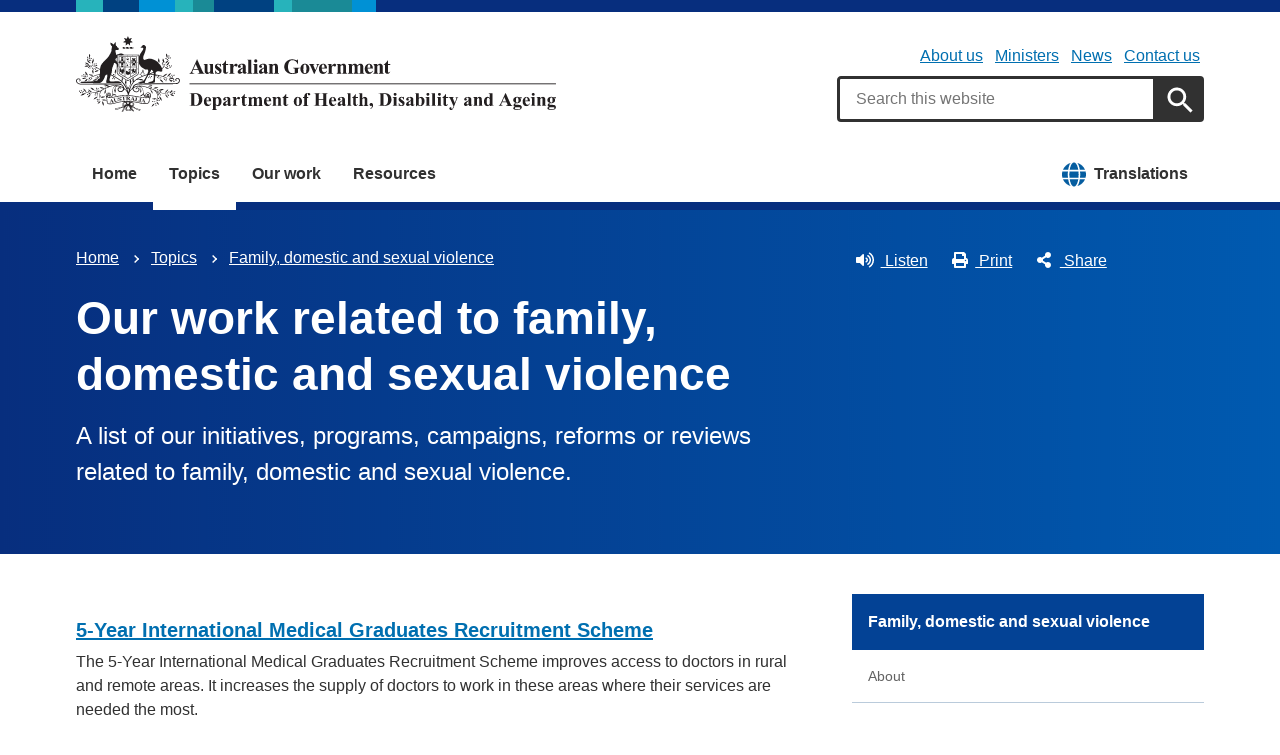

--- FILE ---
content_type: text/html; charset=UTF-8
request_url: https://www.health.gov.au/topics/family-domestic-and-sexual-violence/related-work
body_size: 11682
content:
<!DOCTYPE html>
<html lang="en" dir="ltr" prefix="og: https://ogp.me/ns#">
  <head>
    
<!-- Google Tag Manager -->
<script>
  (function (w, d, s, l, i) {
  w[l] = w[l] || [];
  w[l].push({'gtm.start': new Date().getTime(), event: 'gtm.js'});
  var f = d.getElementsByTagName(s)[0],
  j = d.createElement(s),
  dl = l != 'dataLayer' ? '&l=' + l : '';
  j.async = true;
  j.src = 'https://www.googletagmanager.com/gtm.js?id=' + i + dl;
  f.parentNode.insertBefore(j, f);
  })(window, document, 'script', 'dataLayer', 'GTM-N4ZZ787');
</script>
<!-- End Google Tag Manager -->

    <meta charset="utf-8" />
<script async src="https://www.googletagmanager.com/gtag/js?id=UA-54970022-1"></script>
<script>window.dataLayer = window.dataLayer || [];function gtag(){dataLayer.push(arguments)};gtag("js", new Date());gtag("set", "developer_id.dMDhkMT", true);gtag("config", "UA-54970022-1", {"groups":"default","anonymize_ip":true,"page_placeholder":"PLACEHOLDER_page_path"});gtag('config', 'G-0XT7NFV9ZS', {'name': 'govcms'}); gtag('govcms.send', 'pageview', {'anonymizeIp': true})</script>
<meta name="description" content="A list of our initiatives, programs, campaigns, reforms or reviews related to family, domestic and sexual violence." />
<link rel="canonical" href="https://www.health.gov.au/topics/family-domestic-and-sexual-violence/related-work" />
<meta name="generator" content="Drupal 9 (http://drupal.org) + govCMS (http://govcms.gov.au)" />
<meta property="og:site_name" content="Australian Government Department of Health, Disability and Ageing" />
<meta property="og:type" content="article" />
<meta property="og:url" content="https://www.health.gov.au/topics/family-domestic-and-sexual-violence/related-work" />
<meta property="og:title" content="Our work related to family, domestic and sexual violence" />
<meta property="og:description" content="A list of our initiatives, programs, campaigns, reforms or reviews related to family, domestic and sexual violence." />
<meta property="og:image" content="https://www.health.gov.au/themes/custom/hga/images/dhda-logo-stacked.png" />
<meta property="og:image:type" content="image/png" />
<meta property="og:image:width" content="1200" />
<meta property="og:image:height" content="630" />
<meta property="og:updated_time" content="2024-02-07T09:06:23+11:00" />
<meta property="article:published_time" content="2024-02-07T09:04:19+11:00" />
<meta property="article:modified_time" content="2024-02-07T09:06:23+11:00" />
<meta name="dcterms.title" content="Our work related to family, domestic and sexual violence" />
<meta name="dcterms.creator" content="Australian Government Department of Health, Disability and Ageing" />
<meta name="dcterms.description" content="A list of our initiatives, programs, campaigns, reforms or reviews related to family, domestic and sexual violence." />
<meta name="dcterms.publisher" content="Australian Government Department of Health, Disability and Ageing" />
<meta name="dcterms.date" content="2026-01-18T03:53+11:00" />
<meta name="dcterms.type" content="text" />
<meta name="dcterms.format" content="text/html" />
<meta name="dcterms.identifier" content="https://www.health.gov.au/topics/family-domestic-and-sexual-violence/related-work" />
<meta name="dcterms.language" content="en" />
<meta name="Generator" content="Drupal 10 (http://drupal.org) + GovCMS (http://govcms.gov.au)" />
<meta name="MobileOptimized" content="width" />
<meta name="HandheldFriendly" content="true" />
<meta name="viewport" content="width=device-width, initial-scale=1.0" />
<meta name="nodeId" content="49555" />
<meta name="health.search_title" content="Our work related to family, domestic and sexual violence" />
<meta name="health.content_type" content="Standard page" />
<meta name="health.audience" content="General public" />
<meta name="health.breadcrumb" content="Topics › Family, domestic and sexual violence" />
<meta name="health.topics" content="Family, domestic and sexual violence" />
<meta name="health.content_owner" content="PHD Health Equity BR" />
<meta name="health.language" content="English" />
<link rel="icon" href="/profiles/contrib/govcms/favicon.ico" type="image/vnd.microsoft.icon" />
<link rel="alternate" hreflang="en" href="https://www.health.gov.au/topics/family-domestic-and-sexual-violence/related-work?language=en" />
<link rel="alternate" hreflang="x-default" href="https://www.health.gov.au/topics/family-domestic-and-sexual-violence/related-work?language=en" />

        <link rel="stylesheet" media="all" href="/sites/default/files/css/css_e9s29t29CWSDHua25Wory_-ZDZ86JkICHRIiylz9xYQ.css?delta=0&amp;language=en&amp;theme=hga&amp;include=eJxti0sOwyAQQy-E4EjREBygGhjEQNrcvh816iLd2JafnUA8kossntikSGdkOmSOxc_MAd1tMvsqvCjWkaWeOGRdZUc_nFS8uGnUKXZqSV3osxHbX2NnbdNz1oRg9NCB4jwpzJ5xV_dRWyRMhrnDb9KL-7qlGz0uJRgFddiAQZnVDonxz_ecFahSvPK3PAGaqWdB" />
<link rel="stylesheet" media="all" href="/sites/default/files/css/css_NIXPmB6ZFYQ2BKdE_ts_YEeQ9SmoHHelfM0S6dqFw3I.css?delta=1&amp;language=en&amp;theme=hga&amp;include=eJxti0sOwyAQQy-E4EjREBygGhjEQNrcvh816iLd2JafnUA8kossntikSGdkOmSOxc_MAd1tMvsqvCjWkaWeOGRdZUc_nFS8uGnUKXZqSV3osxHbX2NnbdNz1oRg9NCB4jwpzJ5xV_dRWyRMhrnDb9KL-7qlGz0uJRgFddiAQZnVDonxz_ecFahSvPK3PAGaqWdB" />

    
    <title>Our work related to family, domestic and sexual violence | Australian Government Department of Health, Disability and Ageing</title>
    <link rel="apple-touch-icon" sizes="180x180" href="/themes/custom/hga/images/favicons/apple-touch-icon.png">
    <link rel="icon" type="image/png" sizes="32x32" href="/themes/custom/hga/images/favicons/favicon-32x32.png">
    <link rel="icon" type="image/png" sizes="16x16" href="/themes/custom/hga/images/favicons/favicon-16x16.png">
    <link rel="manifest" href="/themes/custom/hga/site.webmanifest">
  </head>
  <body class="health-gov-au node-h_standard_page node--49555 au-grid">
    
<!-- Google Tag Manager (noscript) -->
<noscript>
  <iframe src="https://www.googletagmanager.com/ns.html?id=GTM-N4ZZ787" height="0" width="0" style="display:none;visibility:hidden"></iframe>
</noscript>
<!-- End Google Tag Manager (noscript) -->

        <nav class="au-skip-link">
      <a class="au-skip-link__link" href="#content">Skip to main content</a>
      <a class="au-skip-link__link" href="#main-nav-default">Skip to main navigation</a>
    </nav>

    
      <div class="dialog-off-canvas-main-canvas" data-off-canvas-main-canvas>
    

<div class="au-body">

  
  

    <div class="region--header_top">
    <div class="views-element-container" id="block-views-block-h-global-notifications-block-1">
  
    
      <div data_region="header_top"><div class="view--h-global-notifications js-view-dom-id-d0b06017c7b39f7111bc8682816f84710fbc7bfbc613e0e657affaa279f5d111">
  
  
  

  
  
  

    

  
  

  
  
</div>
</div>

  </div>

  </div>


      
<header class="au-header  pillars-container" role="banner">
  <div class="container">
    <div id="pillars"></div>
    <div class="row">
      <div class="col-xs-12 col-md-6">
        <a href="/" title="Home" rel="home" class="au-header__logo">
          <img src="/themes/custom/hga/images/dhda-logo.svg" alt="Australian Government Department of Health, Disability and Ageing" class="au-header__logo-image au-responsive-media-img">
        </a>
        <div class="au-sronly">
          <p>Australian Government Department of Health, Disability and Ageing</p>
        </div>
      </div>
      <div class="col-xs-12 col-md-6">
        <div class="health-sub-nav text--align-right">
            <div class="region--header">
      

<h3 class="au-sronly">Sub menu</h3>

              <ul data_region="header" class="au-link-list au-link-list--inline">
              <li>
        <a href="/about-us" title="" data-drupal-link-system-path="node/1">About us</a>
              </li>
          <li>
        <a href="/ministers" title="" data-drupal-link-system-path="node/6183">Ministers</a>
              </li>
          <li>
        <a href="/news" title="" data-drupal-link-system-path="node/44726">News</a>
              </li>
          <li>
        <a href="/about-us/contact-us" title="" data-drupal-link-system-path="node/1576">Contact us</a>
              </li>
        </ul>
  




<div class="health-search health-search--global">
  <div class="health-search__form__input-wrapper">
    <form class="health-search__form health-search__form--global" action="/node/44804" method="get" role="search">
      <div class="au-form__item health-search__query-field health-search__query-field--global">
        <label class="sr-only" for="funnelback-query">Search</label>
        <input
          placeholder="Search this website"
          type="text"
          id="funnelback-query"
          name="query"
          value=""
          size="30"
          maxlength="128"
          class="health-search__form__input au-text-input au-text-input--block au-text-input au-text-input--block"
          autocomplete="off"
        />
      </div>
              <input type="hidden" name="search_scope" value="0">
            <input
        class="au-btn au-btn button health-search__form__submit health-search__form__submit--global"
        type="submit"
        id="funnelback-query-submit"
        value="Apply"
      />
    </form>
  </div>
</div>

  </div>

        </div>
      </div>
    </div>
  </div>
</header>
  
    <div class="region--navigation">
    <div id="block-system-menu-block-main--2">
  
    
      

<nav class="au-main-nav " aria-label="main">
  <div class="container">
    <div class="row">
      <div class="col-md-12">
        <div id="main-nav-default" class="au-main-nav__content">
          <button aria-controls="main-nav-default" class="au-main-nav__toggle au-main-nav__toggle--open" onclick="return AU.mainNav.Toggle( this )">
            
	<span class="svg-inline--fa fa-fw "><svg xmlns="http://www.w3.org/2000/svg" viewBox="0 0 448 512"><path d="M16 132h416c8.837 0 16-7.163 16-16V76c0-8.837-7.163-16-16-16H16C7.163 60 0 67.163 0 76v40c0 8.837 7.163 16 16 16zm0 160h416c8.837 0 16-7.163 16-16v-40c0-8.837-7.163-16-16-16H16c-8.837 0-16 7.163-16 16v40c0 8.837 7.163 16 16 16zm0 160h416c8.837 0 16-7.163 16-16v-40c0-8.837-7.163-16-16-16H16c-8.837 0-16 7.163-16 16v40c0 8.837 7.163 16 16 16z"/></svg></span>
            Menu
          </button>
          <button class="au-main-nav__toggle au-main-nav__toggle--search au-main-nav__toggle--open">
            
	<span class="svg-inline--fa fa-fw au-main-nav__toggle--search__closed"><svg xmlns="http://www.w3.org/2000/svg" viewBox="0 0 512 512"><path d="M505 442.7L405.3 343c-4.5-4.5-10.6-7-17-7H372c27.6-35.3 44-79.7 44-128C416 93.1 322.9 0 208 0S0 93.1 0 208s93.1 208 208 208c48.3 0 92.7-16.4 128-44v16.3c0 6.4 2.5 12.5 7 17l99.7 99.7c9.4 9.4 24.6 9.4 33.9 0l28.3-28.3c9.4-9.4 9.4-24.6.1-34zM208 336c-70.7 0-128-57.2-128-128 0-70.7 57.2-128 128-128 70.7 0 128 57.2 128 128 0 70.7-57.2 128-128 128z"/></svg></span>
            
	<span class="svg-inline--fa fa-fw au-main-nav__toggle--search__open"><svg xmlns="http://www.w3.org/2000/svg" viewBox="0 0 352 512"><path d="M242.72 256l100.07-100.07c12.28-12.28 12.28-32.19 0-44.48l-22.24-22.24c-12.28-12.28-32.19-12.28-44.48 0L176 189.28 75.93 89.21c-12.28-12.28-32.19-12.28-44.48 0L9.21 111.45c-12.28 12.28-12.28 32.19 0 44.48L109.28 256 9.21 356.07c-12.28 12.28-12.28 32.19 0 44.48l22.24 22.24c12.28 12.28 32.2 12.28 44.48 0L176 322.72l100.07 100.07c12.28 12.28 32.2 12.28 44.48 0l22.24-22.24c12.28-12.28 12.28-32.19 0-44.48L242.72 256z"/></svg></span>
            Search
          </button>
          <div class="au-main-nav__menu">
            <div class="au-main-nav__menu-inner">
              <div class="au-main-nav__focus-trap-top"></div>
              <button aria-controls="main-nav-default" class="au-main-nav__toggle au-main-nav__toggle--close" onclick="return AU.mainNav.Toggle( this )">
                
	<span class="svg-inline--fa fa-fw "><svg xmlns="http://www.w3.org/2000/svg" viewBox="0 0 352 512"><path d="M242.72 256l100.07-100.07c12.28-12.28 12.28-32.19 0-44.48l-22.24-22.24c-12.28-12.28-32.19-12.28-44.48 0L176 189.28 75.93 89.21c-12.28-12.28-32.19-12.28-44.48 0L9.21 111.45c-12.28 12.28-12.28 32.19 0 44.48L109.28 256 9.21 356.07c-12.28 12.28-12.28 32.19 0 44.48l22.24 22.24c12.28 12.28 32.2 12.28 44.48 0L176 322.72l100.07 100.07c12.28 12.28 32.2 12.28 44.48 0l22.24-22.24c12.28-12.28 12.28-32.19 0-44.48L242.72 256z"/></svg></span>
                Close
              </button>
                      <ul data_region="navigation" class="au-link-list">
                  <li>
                <a href="/" data-drupal-link-system-path="&lt;front&gt;">Home</a>
                  </li>
                  <li class="active">
                <a href="/topics" title="" data-drupal-link-system-path="node/44731">Topics</a>
                  </li>
                  <li>
                <a href="/our-work" data-drupal-link-system-path="node/44730">Our work</a>
                  </li>
                  <li>
                <a href="/resources" data-drupal-link-system-path="node/44719">Resources</a>
                  </li>
                  <li class="translation-link-right">
                <a href="/resources/translated?f%5B0%5D=field_audience%3A451&amp;f%5B1%5D=field_related_initiatives%3A7419" title="" data-drupal-link-query="{&quot;f[0]&quot;:&quot;field_audience:451&quot;,&quot;f[1]&quot;:&quot;field_related_initiatives:7419&quot;}" data-drupal-link-system-path="node/44738">Translations</a>
                  </li>
        </ul>
  
              <div class="au-main-nav__focus-trap-bottom"></div>
            </div>
          </div>
          <div class="au-main-nav__overlay" aria-controls="main-nav-default" onclick="return AU.mainNav.Toggle( this )"></div>
        </div>
      </div>
    </div>
  </div>
</nav>


  </div>

  </div>


      <div class="health-sub-header health-sub-header--dark">
      <div class="container">
        <div class="row rs_skip">
          <div class="col-xs-12 col-md-8">
              <div class="region--content_top_left">
    <div id="block-system-breadcrumb-block">
  
    
        <nav class="au-breadcrumbs" aria-label="Breadcrumb">
    <h2 class="au-sronly">You are here</h2>
    <ol class="au-link-list au-link-list--inline">
          <li>
                  <a href="/">Home</a>
              </li>
          <li>
                  <a href="/topics">Topics</a>
              </li>
          <li>
                  <a href="/topics/family-domestic-and-sexual-violence">Family, domestic and sexual violence</a>
              </li>
        </ol>
  </nav>

  </div>
<div id="block-page-title-block">
  
    
      

  <div>
        <div class="health-sub-header__section-title">
      <a class="au-direction-link au-direction-link--left" href="/topics/family-domestic-and-sexual-violence">Family, domestic and sexual violence</a>
    </div>
            <h1>Our work related to family, domestic and sexual violence</h1>
    <p class="au-introduction">
      A list of our initiatives, programs, campaigns, reforms or reviews related to family, domestic and sexual violence.
    </p>

  </div>



  </div>

  </div>

          </div>
          <div class="col-xs-12 col-md-4">
              <div class="region--content_top_right">
    


<div class="health-toolbar rs_preserve ">
  <ul class="health-toolbar__items au-link-list au-link-list--inline">
          <li>
        <button
          id="health-toolbar__listen"
          href="//app-oc.readspeaker.com/cgi-bin/rsent?customerid=5802&amp;amp;lang=en_au&amp;amp;readid=content&amp;amp;url=https://www.health.gov.au/topics/family-domestic-and-sexual-violence/related-work"
          class="health-toolbar__listen au-btn au-btn--tertiary "
        >
          
	<span class="svg-inline--fa fa-fw fa-left"><svg xmlns="http://www.w3.org/2000/svg" viewBox="0 0 576 512"><path d="M215.03 71.05L126.06 160H24c-13.26 0-24 10.74-24 24v144c0 13.25 10.74 24 24 24h102.06l88.97 88.95c15.03 15.03 40.97 4.47 40.97-16.97V88.02c0-21.46-25.96-31.98-40.97-16.97zm233.32-51.08c-11.17-7.33-26.18-4.24-33.51 6.95-7.34 11.17-4.22 26.18 6.95 33.51 66.27 43.49 105.82 116.6 105.82 195.58 0 78.98-39.55 152.09-105.82 195.58-11.17 7.32-14.29 22.34-6.95 33.5 7.04 10.71 21.93 14.56 33.51 6.95C528.27 439.58 576 351.33 576 256S528.27 72.43 448.35 19.97zM480 256c0-63.53-32.06-121.94-85.77-156.24-11.19-7.14-26.03-3.82-33.12 7.46s-3.78 26.21 7.41 33.36C408.27 165.97 432 209.11 432 256s-23.73 90.03-63.48 115.42c-11.19 7.14-14.5 22.07-7.41 33.36 6.51 10.36 21.12 15.14 33.12 7.46C447.94 377.94 480 319.54 480 256zm-141.77-76.87c-11.58-6.33-26.19-2.16-32.61 9.45-6.39 11.61-2.16 26.2 9.45 32.61C327.98 228.28 336 241.63 336 256c0 14.38-8.02 27.72-20.92 34.81-11.61 6.41-15.84 21-9.45 32.61 6.43 11.66 21.05 15.8 32.61 9.45 28.23-15.55 45.77-45 45.77-76.88s-17.54-61.32-45.78-76.86z"/></svg></span>
Listen</button>
      </li>
              <li>
        <button
          id="health-toolbar__print"
          class="health-toolbar__print au-btn au-btn--tertiary "
        >
          
	<span class="svg-inline--fa fa-fw fa-left"><svg xmlns="http://www.w3.org/2000/svg" viewBox="0 0 512 512"><path d="M448 192V77.25c0-8.49-3.37-16.62-9.37-22.63L393.37 9.37c-6-6-14.14-9.37-22.63-9.37H96C78.33 0 64 14.33 64 32v160c-35.35 0-64 28.65-64 64v112c0 8.84 7.16 16 16 16h48v96c0 17.67 14.33 32 32 32h320c17.67 0 32-14.33 32-32v-96h48c8.84 0 16-7.16 16-16V256c0-35.35-28.65-64-64-64zm-64 256H128v-96h256v96zm0-224H128V64h192v48c0 8.84 7.16 16 16 16h48v96zm48 72c-13.25 0-24-10.75-24-24 0-13.26 10.75-24 24-24s24 10.74 24 24c0 13.25-10.75 24-24 24z"/></svg></span>
Print</button>
      </li>
              <li>
        <button
          id="health-toolbar__share"
          class="health-toolbar__share au-btn au-btn--tertiary "
        >
          
	<span class="svg-inline--fa fa-fw fa-left"><svg xmlns="http://www.w3.org/2000/svg" viewBox="0 0 448 512"><path d="M352 320c-22.608 0-43.387 7.819-59.79 20.895l-102.486-64.054a96.551 96.551 0 0 0 0-41.683l102.486-64.054C308.613 184.181 329.392 192 352 192c53.019 0 96-42.981 96-96S405.019 0 352 0s-96 42.981-96 96c0 7.158.79 14.13 2.276 20.841L155.79 180.895C139.387 167.819 118.608 160 96 160c-53.019 0-96 42.981-96 96s42.981 96 96 96c22.608 0 43.387-7.819 59.79-20.895l102.486 64.054A96.301 96.301 0 0 0 256 416c0 53.019 42.981 96 96 96s96-42.981 96-96-42.981-96-96-96z"/></svg></span>
Share</button>
        <div class="health-share-menu au-sronly">
          <ul class="au-link-list">
            <li>
              
	<span class="svg-inline--fa fa-fw "><svg xmlns="http://www.w3.org/2000/svg" viewBox="0 0 512 512"><!--!Font Awesome Free 6.5.2 by @fontawesome - https://fontawesome.com License - https://fontawesome.com/license/free Copyright 2024 Fonticons, Inc.--><path d="M389.2 48h70.6L305.6 224.2 487 464H345L233.7 318.6 106.5 464H35.8L200.7 275.5 26.8 48H172.4L272.9 180.9 389.2 48zM364.4 421.8h39.1L151.1 88h-42L364.4 421.8z"/></svg></span>
              <a href="https://x.com/share?text=Our work related to family, domestic and sexual violence&amp;url=https://www.health.gov.au/topics/family-domestic-and-sexual-violence/related-work">X (Twitter)</a>
            </li>
            <li>
              
	<span class="svg-inline--fa fa-fw "><svg xmlns="http://www.w3.org/2000/svg" viewBox="0 0 320 512"><path d="M279.14 288l14.22-92.66h-88.91v-60.13c0-25.35 12.42-50.06 52.24-50.06h40.42V6.26S260.43 0 225.36 0c-73.22 0-121.08 44.38-121.08 124.72v70.62H22.89V288h81.39v224h100.17V288z"/></svg></span>
              <a href="https://facebook.com/sharer.php?u=https://www.health.gov.au/topics/family-domestic-and-sexual-violence/related-work">Facebook</a>
            </li>
            <li>
              
	<span class="svg-inline--fa fa-fw "><svg xmlns="http://www.w3.org/2000/svg" viewBox="0 0 512 512"><path d="M502.3 190.8c3.9-3.1 9.7-.2 9.7 4.7V400c0 26.5-21.5 48-48 48H48c-26.5 0-48-21.5-48-48V195.6c0-5 5.7-7.8 9.7-4.7 22.4 17.4 52.1 39.5 154.1 113.6 21.1 15.4 56.7 47.8 92.2 47.6 35.7.3 72-32.8 92.3-47.6 102-74.1 131.6-96.3 154-113.7zM256 320c23.2.4 56.6-29.2 73.4-41.4 132.7-96.3 142.8-104.7 173.4-128.7 5.8-4.5 9.2-11.5 9.2-18.9v-19c0-26.5-21.5-48-48-48H48C21.5 64 0 85.5 0 112v19c0 7.4 3.4 14.3 9.2 18.9 30.6 23.9 40.7 32.4 173.4 128.7 16.8 12.2 50.2 41.8 73.4 41.4z"/></svg></span>
              <a href="mailto:?subject=Our work related to family, domestic and sexual violence&amp;body=https://www.health.gov.au/topics/family-domestic-and-sexual-violence/related-work">Email</a>
            </li>
          </ul>
        </div>
      </li>
      </ul>
  <div class="col-xs-12">
    <div class="health-readspeaker-wrapper">
      <div
        id="health-readspeaker-loading"
        class="health-readspeaker-loading"
        style="display: none;"
      >Loading...</div>
      <div
        id="health-readspeaker"
        class="health-readspeaker rs_addtools rs_splitbutton rs_skip rs_exp"
      ></div>
    </div>
  </div>
</div>


  </div>

          </div>
        </div>
      </div>
    </div>
  
    <div class="region--pre_body">
    


  </div>

  
    <div class="container health-content">
      <div class="row">
        <div id="content" class="col-md-8">
          <main class="main-content" role="main">
              <div class="region--content">
    <div data-drupal-messages-fallback class="hidden"></div>
<div id="block-system-main-block">
  
    
      <article class="node node--h_standard_page node--full">

      
        
  
      
  
  <div>
          

  
    <h2  class="sr-only paragraph-title">Our related work</h2>


  

  <div  class="views-element-container js-health-embedded-listing-wrapper">




  
  
  

  
  
  

  

  <ul class="health-listing health-listing--embedded">

      <li >


  
  
<article class="node node--h_work_package node--h_listing_standard">
  <div class="row">

              
          <div class="col-xs-12">
                  <h3 class="au-display-md"><a href="/our-work/5-year-international-medical-graduates-recruitment-scheme?language=en"><span>5-Year International Medical Graduates Recruitment Scheme</span>
</a></h3>

          
                                        



<div class="health-field health-field--label-hidden">
        <div class="health-field__item">The 5-Year International Medical Graduates Recruitment Scheme improves access to doctors in rural and remote areas. It increases the supply of doctors to work in these areas where their services are needed the most.</div>
  </div>

              </div>
      </div>
</article></li>
      <li >


  
  
<article class="node node--h_work_package node--h_listing_standard">
  <div class="row">

              
          <div class="col-xs-12">
                  <h3 class="au-display-md"><a href="/our-work/aboriginal-and-torres-strait-islander-mental-health-program?language=en"><span>Aboriginal and Torres Strait Islander mental health program</span>
</a></h3>

          
                                        



<div class="health-field health-field--label-hidden">
        <div class="health-field__item">This program funds Primary Health Networks to engage culturally appropriate mental health services for Aboriginal and Torres Strait Islander people.   </div>
  </div>

              </div>
      </div>
</article></li>
      <li >


  
  
<article class="node node--h_work_package node--h_listing_standard">
  <div class="row">

              
          <div class="col-xs-12">
                  <h3 class="au-display-md"><a href="/our-work/aboriginal-and-torres-strait-islander-pharmacy-scholarship-scheme?language=en"><span>Aboriginal and Torres Strait Islander Pharmacy Scholarship Scheme</span>
</a></h3>

          
                                        



<div class="health-field health-field--label-hidden">
        <div class="health-field__item">This scholarship scheme encourages Aboriginal and Torres Strait Islander students to undertake undergraduate or graduate entry studies in pharmacy at an Australian university.</div>
  </div>

              </div>
      </div>
</article></li>
      <li >


  
  
<article class="node node--h_work_package node--h_listing_standard">
  <div class="row">

              
          <div class="col-xs-12">
                  <h3 class="au-display-md"><a href="/our-work/mrff-accelerated-research-initiative?language=en"><span>Accelerated Research initiative</span>
</a></h3>

          
                                        



<div class="health-field health-field--label-hidden">
        <div class="health-field__item">Accelerated Research has been consolidated into the Emerging Priorities and Consumer-Driven Research initiative under the MRFF 10-year Investment Plan. This initiative supported researchers working to develop new treatments and cures for debilitating conditions, in areas of identified unmet need.</div>
  </div>

              </div>
      </div>
</article></li>
      <li >


  
  
<article class="node node--h_work_package node--h_listing_standard">
  <div class="row">

              
          <div class="col-xs-12">
                  <h3 class="au-display-md"><a href="/our-work/active-ingredient-prescribing?language=en"><span>Active ingredient prescribing</span>
</a></h3>

          
                                        



<div class="health-field health-field--label-hidden">
        <div class="health-field__item">The Active ingredient prescribing (AIP) initiative helps ensure consistent information about prescription medicines is used when health practitioners prescribe and dispense medicines for their patients.</div>
  </div>

              </div>
      </div>
</article></li>
      <li >


  
  
<article class="node node--h_work_package node--h_listing_standard">
  <div class="row">

              
          <div class="col-xs-12">
                  <h3 class="au-display-md"><a href="/our-work/addressing-trachoma?language=en"><span>Addressing trachoma</span>
</a></h3>

          
                                        



<div class="health-field health-field--label-hidden">
        <div class="health-field__item">Trachoma still occurs in some Aboriginal and Torres Strait Islander communities. We work with the affected states and territories to identify, treat and prevent this condition. We also report to the World Health Organization’s program to eradicate trachoma across the world.</div>
  </div>

              </div>
      </div>
</article></li>
      <li >


  
  
<article class="node node--h_work_package node--h_listing_standard">
  <div class="row">

              
          <div class="col-xs-12">
                  <h3 class="au-display-md"><a href="/our-work/advance-care-planning-australia?language=en"><span>Advance Care Planning Australia</span>
</a></h3>

          
                                        



<div class="health-field health-field--label-hidden">
        <div class="health-field__item">Advance Care Planning Australia is a national program that promotes advance care planning, including resources and national curriculum and learning.</div>
  </div>

              </div>
      </div>
</article></li>
      <li >


  
  
<article class="node node--h_work_package node--h_listing_standard">
  <div class="row">

              
          <div class="col-xs-12">
                  <h3 class="au-display-md"><a href="/our-work/advanced-skills-training-posts-rural-generalists-and-general-practitioners-program-ast-program?language=en"><span>Advanced Skills Training Posts Rural Generalists and General Practitioners Program (AST Program)</span>
</a></h3>

          
                                        



<div class="health-field health-field--label-hidden">
        <div class="health-field__item">Each year, the AST Program supports 15 advanced skills posts for general practitioner (GP) registrars, rural generalist (RG) registrars and fellowed RGs or GPs. Learn about the program, who is eligible, and how to participate.</div>
  </div>

              </div>
      </div>
</article></li>
      <li >


  
  
<article class="node node--h_work_package node--h_listing_standard">
  <div class="row">

              
          <div class="col-xs-12">
                  <h3 class="au-display-md"><a href="/our-work/after-hours-review?language=en"><span>After Hours Review</span>
</a></h3>

          
                                        



<div class="health-field health-field--label-hidden">
        <div class="health-field__item">The After Hours Review investigated the need for primary care after‐hours services, the current state of these services, and successful models. The final report provides options for immediate improvements and longer-term reform.</div>
  </div>

              </div>
      </div>
</article></li>
      <li >


  
  
<article class="node node--h_work_package node--h_listing_standard">
  <div class="row">

              
          <div class="col-xs-12">
                  <h3 class="au-display-md"><a href="/our-work/b2g?language=en"><span>Aged care Business to Government (B2G) project</span>
</a></h3>

          
                                        



<div class="health-field health-field--label-hidden">
        <div class="health-field__item">We are building technology connections between aged care businesses and government systems to improve information sharing. A better-connected and efficient aged care network will support high-quality aged care.</div>
  </div>

              </div>
      </div>
</article></li>
  
  </ul>





      <nav class="health-pager" role="navigation" aria-labelledby="pagination-heading">
    <h3 id="pagination-heading" class="sr-only">Pages</h3>
    <ul class="pager__items js-pager__items au-link-list au-link-list--inline">
                                                        <li class="pager__item active">
                                                        <span class="visually-hidden">
                Current page
              </span>1        </li>
              <li class="pager__item">
                                                      <a href="?sort_by=title&amp;sort_order=ASC&amp;page=1" title="Go to page 2" rel="nofollow">
                        <span class="visually-hidden">
                Page
              </span>2            </a>
                  </li>
              <li class="pager__item">
                                                      <a href="?sort_by=title&amp;sort_order=ASC&amp;page=2" title="Go to page 3" rel="nofollow">
                        <span class="visually-hidden">
                Page
              </span>3            </a>
                  </li>
              <li class="pager__item">
                                                      <a href="?sort_by=title&amp;sort_order=ASC&amp;page=3" title="Go to page 4" rel="nofollow">
                        <span class="visually-hidden">
                Page
              </span>4            </a>
                  </li>
              <li class="pager__item">
                                                      <a href="?sort_by=title&amp;sort_order=ASC&amp;page=4" title="Go to page 5" rel="nofollow">
                        <span class="visually-hidden">
                Page
              </span>5            </a>
                  </li>
              <li class="pager__item">
                                                      <a href="?sort_by=title&amp;sort_order=ASC&amp;page=5" title="Go to page 6" rel="nofollow">
                        <span class="visually-hidden">
                Page
              </span>6            </a>
                  </li>
              <li class="pager__item">
                                                      <a href="?sort_by=title&amp;sort_order=ASC&amp;page=6" title="Go to page 7" rel="nofollow">
                        <span class="visually-hidden">
                Page
              </span>7            </a>
                  </li>
              <li class="pager__item">
                                                      <a href="?sort_by=title&amp;sort_order=ASC&amp;page=7" title="Go to page 8" rel="nofollow">
                        <span class="visually-hidden">
                Page
              </span>8            </a>
                  </li>
              <li class="pager__item">
                                                      <a href="?sort_by=title&amp;sort_order=ASC&amp;page=8" title="Go to page 9" rel="nofollow">
                        <span class="visually-hidden">
                Page
              </span>9            </a>
                  </li>
                          <li class="pager__item pager__item--ellipsis" role="presentation">&hellip;</li>
                          <li class="pager__item pager__item--next">
          <a href="?sort_by=title&amp;sort_order=ASC&amp;page=1" title="Go to next page"  rel="nofollow">
            <span class="visually-hidden">Next page</span>
            <span aria-hidden="true">Next ›</span>
          </a>
        </li>
                          <li class="pager__item pager__item--last">
          <a href="?sort_by=title&amp;sort_order=ASC&amp;page=45" title="Go to last page" rel="nofollow">
            <span class="visually-hidden">Last page</span>
            <span aria-hidden="true">Last »</span>
          </a>
        </li>
          </ul>
  </nav>


  
  <div class="text-align-right">
  <a href="/our-work?sort_by=title&amp;sort_order=ASC" class="au-cta-link">View all our work</a>
</div>


  
  

</div>




      </div>

        <div class="health-separator"></div>
    



<div class="health-field health-field--inline">
      <div class="health-field__label">Date last updated:</div>
        <div class="health-field__item"><time datetime="2024-02-06T22:06:23Z">7 February 2024</time>
</div>
  </div>

    <div class="health-field health-field--inline health-field--tags">
	<div class="health-field__label">Tags:&nbsp;</div>
	<div class="health-field__item">
		<ul class="au-tags au-tags--inline">
												<li>
						<a href="/topics/family-domestic-and-sexual-violence">Family, domestic and sexual violence</a>
					</li>
									</ul>
	</div>
</div>
  
</article>

  </div>

  </div>

              <div class="region--content_bottom">
    <div id="block-webform-block">
  
    
      <span id="webform-submission-help-us-improve-health-gov-au-node-49555-form-ajax-content"></span><div id="webform-submission-help-us-improve-health-gov-au-node-49555-form-ajax" class="webform-ajax-form-wrapper" data-effect="fade" data-progress-type="throbber"><form class="webform-submission-form webform-submission-add-form webform-submission-help-us-improve-health-gov-au-form webform-submission-help-us-improve-health-gov-au-add-form webform-submission-help-us-improve-health-gov-au-node-49555-form webform-submission-help-us-improve-health-gov-au-node-49555-add-form js-webform-details-toggle webform-details-toggle" data-drupal-selector="webform-submission-help-us-improve-health-gov-au-node-49555-add-form" action="/topics/family-domestic-and-sexual-violence/related-work" method="post" id="webform-submission-help-us-improve-health-gov-au-node-49555-add-form" accept-charset="UTF-8">
  
  <div data-drupal-selector="edit-accordion-container" id="edit-accordion-container" class="js-form-wrapper form-wrapper"><div aria-controls="webform_help_us_improve_health_gov_au" aria-expanded="false" onclick="return AU.accordion.Toggle( this )" id="edit-processed-text" class="js-form-item form-item js-form-type-processed-text form-item- js-form-item- form-no-label au-form__item">
            <p><a href="#"><strong>Is there anything wrong with this page?</strong></a></p>

        </div>
<div class="au-accordion__body au-accordion--closed js-form-wrapper form-wrapper" id="webform_help_us_improve_health_gov_au" data-drupal-selector="edit-body-container"><div data-drupal-selector="edit-wrapper-container" id="edit-wrapper-container" class="js-form-wrapper form-wrapper"><div id="edit-markup" class="js-form-item form-item js-form-type-webform-markup form-item-markup js-form-item-markup form-no-label au-form__item">
            <h2>Help us improve health.gov.au</h2>
<p>If you would like a response please provide an email address. Your email address is covered by our <a href="/node/6186" target="_blank">privacy policy</a>.</p>

        </div>
<div class="js-form-item form-item js-form-type-email form-item-email-address js-form-item-email-address au-form__item">
        <label data-type="email" for="edit-email-address">
  Email address
    </label>
          <input pattern="^(?:[\w\!\#\$\%\&amp;\&#039;&#039;\*\+\-\/\=\?\^\`\{\|\}\~]+\.)*[\w\!\#\$\%\&amp;\&#039;&#039;\*\+\-\/\=\?\^\`\{\|\}\~]+@(?:(?:(?:[a-zA-Z0-9_](?:[a-zA-Z0-9_\-](?!\.)){0,61}[a-zA-Z0-9_-]?\.)+[a-zA-Z0-9_](?:[a-zA-Z0-9_\-](?!$)){0,61}[a-zA-Z0-9_]?)|(?:\[(?:(?:[01]?\d{1,2}|2[0-4]\d|25[0-5])\.){3}(?:[01]?\d{1,2}|2[0-4]\d|25[0-5])\]))$" data-webform-pattern-error="Please enter a valid email address." data-drupal-selector="edit-email-address" type="email" id="edit-email-address" name="email_address" value="" size="60" maxlength="254" class="form-email au-text-input au-text-input--block" />

        </div>
<div class="js-form-item form-item js-form-type-textarea form-item-h-what-you-were-doing js-form-item-h-what-you-were-doing au-form__item">
        <label data-type="textarea" for="edit-h-what-you-were-doing">
  What you were doing?
      <span class="form-required">(mandatory)</span>
    </label>
          <div>
  <textarea data-drupal-selector="edit-h-what-you-were-doing" id="edit-h-what-you-were-doing" name="h_what_you_were_doing" rows="5" cols="60" maxlength="1200" class="form-textarea required au-text-input au-text-input--block" required="required" aria-required="true"></textarea>
</div>

        </div>
<div class="js-form-item form-item js-form-type-textarea form-item-h-what-went-wrong js-form-item-h-what-went-wrong au-form__item">
        <label data-type="textarea" for="edit-h-what-went-wrong">
  What went wrong?
      <span class="form-required">(mandatory)</span>
    </label>
          <div>
  <textarea data-drupal-selector="edit-h-what-went-wrong" id="edit-h-what-went-wrong" name="h_what_went_wrong" rows="5" cols="60" maxlength="1200" class="form-textarea required au-text-input au-text-input--block" required="required" aria-required="true"></textarea>
</div>

        </div>
<div data-drupal-selector="edit-actions" class="form-actions webform-actions js-form-wrapper form-wrapper" id="edit-actions">

<input class="webform-button--submit button button--primary js-form-submit form-submit au-btn standard-gap" data-drupal-selector="edit-actions-submit" data-disable-refocus="true" type="submit" id="edit-actions-submit" name="op" value="Submit" />

</div>
</div>
</div>
</div>
<input data-drupal-selector="edit-honeypot-time" type="hidden" name="honeypot_time" value="B-aohdfRIO3nZuyj9GkunTVz8hIPfNnMGzKYsbuNAyU" />
<input autocomplete="off" data-drupal-selector="form-mrqo4f3y3qhqfa2b8imeorpj01c-ikkhjcp1h9flqp8" type="hidden" name="form_build_id" value="form-Mrqo4F3Y3qhQfA2b8IMeORpj01C-ikKHjCP1h9fLQp8" />
<input data-drupal-selector="edit-webform-submission-help-us-improve-health-gov-au-node-49555-add-form" type="hidden" name="form_id" value="webform_submission_help_us_improve_health_gov_au_node_49555_add_form" />
<div class="url-textfield js-form-wrapper form-wrapper" style="display: none !important;"><div class="js-form-item form-item js-form-type-textfield form-item-url js-form-item-url au-form__item">
        <label data-type="textfield" for="edit-url">
  Leave this field blank
    </label>
          <input autocomplete="off" data-drupal-selector="edit-url" type="text" id="edit-url" name="url" value="" size="20" maxlength="128" class="form-text au-text-input au-text-input--block" />

        </div>
</div>


  
</form>
</div>
  </div>

  </div>

          </main>
        </div>
                  <div class="col-md-4">
            
<div id="block-system-menu-block-main">
  
    
      


<aside class="au-side-nav menu-sidebar" aria-label="side navigation">
  <h2 class="au-display-lg au-side-nav__header toc-skip">In this section</h2>
  <div class="au-side-nav__content">
        <h2 class="au-sidenav__title toc-skip">
      <a href="/topics/family-domestic-and-sexual-violence">Family, domestic and sexual violence</a>
    </h2>
        <nav>
                    <ul data_region="sidebar_first" class="au-link-list">
                    <li  class="               UTF-8">
        <a href="/topics/family-domestic-and-sexual-violence/about" data-drupal-link-system-path="node/47895">About</a>
              </li>
                <li  class="               UTF-8">
        <a href="/topics/family-domestic-and-sexual-violence/what-were-doing" data-drupal-link-system-path="node/47899">What we’re doing</a>
              </li>
                <li  class="               UTF-8">
        <a href="/topics/family-domestic-and-sexual-violence/training-health-professionals" data-drupal-link-system-path="node/47900">Training for health professionals</a>
              </li>
                <li  class="               UTF-8">
        <a href="/topics/family-domestic-and-sexual-violence/support" data-drupal-link-system-path="node/47905">Support for victim-survivors</a>
              </li>
                <li  class="               UTF-8">
        <a href="/topics/family-domestic-and-sexual-violence/initiatives" data-drupal-link-system-path="node/48155">Initiatives</a>
              </li>
                <li  class="               UTF-8">
        <a href="/topics/family-domestic-and-sexual-violence/related-work" data-drupal-link-system-path="node/49555" class="is-active" aria-current="page">Related work</a>
              </li>
                <li  class="               UTF-8">
        <a href="/topics/family-domestic-and-sexual-violence/family-domestic-and-sexual-violence-resources" data-drupal-link-system-path="node/48545">Resources</a>
              </li>
        </ul>
  
    </nav>
  </div>
</aside>


  </div>

          </div>
              </div>
    </div>
  
  

  <footer class="au-footer au-footer--dark au-body au-body--dark" role="contentinfo">
  <div class="container">
            <div id="block-block-content-8fcf2ced-fdda-4976-ac57-0715f53b0e06">
  
    
        <div class="layout layout--fourcol-section">

          <div  class="layout__region layout__region--first">
        
  <nav role="navigation" >
    
    <h3>About the department</h3>
    
    

<nav>
                <ul class="au-link-list">
              <li>
        <a href="/about-us" title="About us" data-drupal-link-system-path="node/1">About us</a>
              </li>
          <li>
        <a href="/ministers" title="" data-drupal-link-system-path="node/6183">Ministers</a>
              </li>
          <li>
        <a href="/about-us/work-with-us" data-drupal-link-system-path="node/161">Careers</a>
              </li>
          <li>
        <a href="/about-us/corporate-reporting" data-drupal-link-system-path="node/166">Corporate reporting</a>
              </li>
          <li>
        <a href="/about-us/corporate-reporting/our-commitments/ai-transparency-statement" data-drupal-link-system-path="node/53595">AI transparency statement</a>
              </li>
          <li>
        <a href="/about-us/corporate-reporting/freedom-of-information-foi" title="Freedom of information" data-drupal-link-system-path="node/5266">Freedom of information</a>
              </li>
          <li>
        <a href="/about-us/contact-us" title="" data-drupal-link-system-path="node/1576">Contact us</a>
              </li>
          <li>
        <a href="/contacts" data-drupal-link-system-path="node/44729">Contacts directory</a>
              </li>
        </ul>
  
</nav>

  </nav>

      </div>
    
          <div  class="layout__region layout__region--second">
        
  <nav role="navigation" >
    
    <h3>Using this website</h3>
    
    

<nav>
                <ul class="au-link-list">
              <li>
        <a href="/using-our-websites/about-our-website" data-drupal-link-system-path="node/1906">About our website</a>
              </li>
          <li>
        <a href="/using-our-websites/accessibility" data-drupal-link-system-path="node/2041">Accessibility</a>
              </li>
          <li>
        <a href="/using-our-websites/copyright" data-drupal-link-system-path="node/2046">Copyright</a>
              </li>
          <li>
        <a href="/using-our-websites/disclaimer" data-drupal-link-system-path="node/2051">Disclaimer</a>
              </li>
          <li>
        <a href="/using-our-websites/website-privacy-policy" data-drupal-link-system-path="node/2056">Privacy</a>
              </li>
          <li>
        <a href="/using-our-websites/quick-exit-banner-and-safe-browsing" data-drupal-link-system-path="node/49488">Quick exit banner</a>
              </li>
          <li>
        <a href="/using-our-websites/social-media" data-drupal-link-system-path="node/5231">Social media</a>
              </li>
          <li>
        <a href="/using-our-websites/subscriptions" data-drupal-link-system-path="node/9162">Subscriptions</a>
              </li>
          <li>
        <a href="/using-our-websites/vulnerability-disclosure-policy" data-drupal-link-system-path="node/12245">Vulnerability disclosure policy</a>
              </li>
        </ul>
  
</nav>

  </nav>

      </div>
    
          <div  class="layout__region layout__region--third">
        
  <nav role="navigation" >
    
    <h3>Follow us</h3>
    
    

<nav>
                <ul class="au-link-list">
              <li>
        <a href="/media-centre" title="" data-drupal-link-system-path="node/6165">Media centre</a>
              </li>
          <li>
        <a href="/news?f%255B0%255D=field_audience%3A451" title="" data-drupal-link-query="{&quot;f%5B0%5D&quot;:&quot;field_audience:451&quot;}" data-drupal-link-system-path="node/44726">News</a>
              </li>
          <li>
        <a href="https://consultations.health.gov.au/">Consultations</a>
              </li>
          <li>
        <a href="https://www.facebook.com/healthgovau" title="Facebook">Facebook</a>
              </li>
          <li>
        <a href="https://www.linkedin.com/company/dept-of-health-and-ageing/" title="Linked In">LinkedIn</a>
              </li>
          <li>
        <a href="https://twitter.com/healthgovau" title="X (Twitter)">X (Twitter)</a>
              </li>
          <li>
        <a href="https://www.youtube.com/user/healthgovau" title="YouTube">YouTube</a>
              </li>
          <li>
        <a href="https://www.instagram.com/healthgovau/" title="">Instagram</a>
              </li>
        </ul>
  
</nav>

  </nav>

      </div>
    
          <div  class="layout__region layout__region--fourth">
        <div>
  
    
        <h3>Help us improve</h3>

<p>We are always looking for ways to improve our website.</p>

<p><a class="au-btn au-btn--secondary au-btn--dark standard-gap" href="/about-us/contact-us/website-feedback">Provide feedback</a></p>

  </div>

      </div>
    
  </div>
  <div class="layout layout--onecol">
    <div  class="layout__region layout__region--content">
      <div>
  
    
        <div class="au-footer__end"><div class="row"><div class="col-xs-12"><p class="acknowledgement-of-country">We acknowledge the Traditional Owners and Custodians of Country throughout Australia, and their continuing connection to land, sea and community. We pay our respects to them and their cultures, and to Elders both past and present.</p></div></div><div class="row"><div class="col-xs-12"><div class="au-footer__end"><p><small>© Commonwealth of Australia</small></p></div></div></div></div>

  </div>

    </div>
  </div>

  </div>
<div id="block-block-content-55c7655f-acff-42d8-abb8-24bd0532efda">
  
    
      
  </div>


      </div>
</footer>


  
</div>


  </div>

    
    <div id="health-tooltip" tabindex="0" class="health-tooltip">
  <div class="health-tooltip__arrow"></div>
  <div class="health-tooltip__content"></div>
</div>

    <script type="application/json" data-drupal-selector="drupal-settings-json">{"path":{"baseUrl":"\/","pathPrefix":"","currentPath":"node\/49555","currentPathIsAdmin":false,"isFront":false,"currentLanguage":"en"},"pluralDelimiter":"\u0003","suppressDeprecationErrors":true,"ajaxPageState":{"libraries":"[base64]","theme":"hga","theme_token":null},"ajaxTrustedUrl":{"form_action_p_pvdeGsVG5zNF_XLGPTvYSKCf43t8qZYSwcfZl2uzM":true,"\/topics\/family-domestic-and-sexual-violence\/related-work?ajax_form=1":true},"google_analytics":{"account":"UA-54970022-1","trackOutbound":true,"trackMailto":true,"trackTel":true,"trackDownload":true,"trackDownloadExtensions":"7z|aac|arc|arj|asf|asx|avi|bin|csv|doc(x|m)?|dot(x|m)?|exe|flv|gif|gz|gzip|hqx|jar|jpe?g|js|mp(2|3|4|e?g)|mov(ie)?|msi|msp|pdf|phps|png|ppt(x|m)?|pot(x|m)?|pps(x|m)?|ppam|sld(x|m)?|thmx|qtm?|ra(m|r)?|sea|sit|tar|tgz|torrent|txt|wav|wma|wmv|wpd|xls(x|m|b)?|xlt(x|m)|xlam|xml|z|zip"},"ajax":{"edit-actions-submit":{"callback":"::submitAjaxForm","event":"click","effect":"fade","speed":500,"progress":{"type":"throbber","message":""},"disable-refocus":true,"url":"\/topics\/family-domestic-and-sexual-violence\/related-work?ajax_form=1","httpMethod":"POST","dialogType":"ajax","submit":{"_triggering_element_name":"op","_triggering_element_value":"Submit"}}},"health_embedded_listings":[{"default":{"sort_by":"title","sort_order":"ASC"}}],"health":{"funnelback_search_scope":[{"label":"Whole site","endpoint":"https:\/\/doh-search.funnelback.squiz.cloud","collection":"doh~sp-health","profile":"_default","autocomplete":true}]},"user":{"uid":0,"permissionsHash":"c7ee775c83c2b6497d831a699e0d31fdc4a7c0d63b1e417e3ed8e8b7685f1569"}}</script>
<script src="/sites/default/files/js/js_Tilo9DYd-jHQ69PZjYmE5frCrJ814ycl4bHo4RMDLFU.js?scope=footer&amp;delta=0&amp;language=en&amp;theme=hga&amp;include=[base64]"></script>

  </body>
</html>


--- FILE ---
content_type: application/javascript
request_url: https://www.health.gov.au/sites/default/files/js/js_Tilo9DYd-jHQ69PZjYmE5frCrJ814ycl4bHo4RMDLFU.js?scope=footer&delta=0&language=en&theme=hga&include=eJyFkGFuwzAIhS8Ux0eaiP1iu8Mmw3hbbz9XWjppVdU_IL73QEAQhS_NoI14vXwM6HXdReuSRBLjjSa_Wgnd_wdLBrFlTzG6bHY4xQ5V6F1oIYvefUFGs3GcJeqGGBEdl26lpZPvozXwRuHd0TAJUg-G4ZQz-MDf0F5FLLseVJhPaCJzwNwjkU8sG_FSJZa9zMZ5bLHlC9vtSP-bV7rQ9wMEo6LZGmFUuK-dPvHSZJLml57aKnqn9Kjfwg8dt5le
body_size: 92280
content:
/* @license MIT https://raw.githubusercontent.com/jquery/jquery/3.7.1/LICENSE.txt */
/*! jQuery v3.7.1 | (c) OpenJS Foundation and other contributors | jquery.org/license */
!function(e,t){"use strict";"object"==typeof module&&"object"==typeof module.exports?module.exports=e.document?t(e,!0):function(e){if(!e.document)throw new Error("jQuery requires a window with a document");return t(e)}:t(e)}("undefined"!=typeof window?window:this,function(ie,e){"use strict";var oe=[],r=Object.getPrototypeOf,ae=oe.slice,g=oe.flat?function(e){return oe.flat.call(e)}:function(e){return oe.concat.apply([],e)},s=oe.push,se=oe.indexOf,n={},i=n.toString,ue=n.hasOwnProperty,o=ue.toString,a=o.call(Object),le={},v=function(e){return"function"==typeof e&&"number"!=typeof e.nodeType&&"function"!=typeof e.item},y=function(e){return null!=e&&e===e.window},C=ie.document,u={type:!0,src:!0,nonce:!0,noModule:!0};function m(e,t,n){var r,i,o=(n=n||C).createElement("script");if(o.text=e,t)for(r in u)(i=t[r]||t.getAttribute&&t.getAttribute(r))&&o.setAttribute(r,i);n.head.appendChild(o).parentNode.removeChild(o)}function x(e){return null==e?e+"":"object"==typeof e||"function"==typeof e?n[i.call(e)]||"object":typeof e}var t="3.7.1",l=/HTML$/i,ce=function(e,t){return new ce.fn.init(e,t)};function c(e){var t=!!e&&"length"in e&&e.length,n=x(e);return!v(e)&&!y(e)&&("array"===n||0===t||"number"==typeof t&&0<t&&t-1 in e)}function fe(e,t){return e.nodeName&&e.nodeName.toLowerCase()===t.toLowerCase()}ce.fn=ce.prototype={jquery:t,constructor:ce,length:0,toArray:function(){return ae.call(this)},get:function(e){return null==e?ae.call(this):e<0?this[e+this.length]:this[e]},pushStack:function(e){var t=ce.merge(this.constructor(),e);return t.prevObject=this,t},each:function(e){return ce.each(this,e)},map:function(n){return this.pushStack(ce.map(this,function(e,t){return n.call(e,t,e)}))},slice:function(){return this.pushStack(ae.apply(this,arguments))},first:function(){return this.eq(0)},last:function(){return this.eq(-1)},even:function(){return this.pushStack(ce.grep(this,function(e,t){return(t+1)%2}))},odd:function(){return this.pushStack(ce.grep(this,function(e,t){return t%2}))},eq:function(e){var t=this.length,n=+e+(e<0?t:0);return this.pushStack(0<=n&&n<t?[this[n]]:[])},end:function(){return this.prevObject||this.constructor()},push:s,sort:oe.sort,splice:oe.splice},ce.extend=ce.fn.extend=function(){var e,t,n,r,i,o,a=arguments[0]||{},s=1,u=arguments.length,l=!1;for("boolean"==typeof a&&(l=a,a=arguments[s]||{},s++),"object"==typeof a||v(a)||(a={}),s===u&&(a=this,s--);s<u;s++)if(null!=(e=arguments[s]))for(t in e)r=e[t],"__proto__"!==t&&a!==r&&(l&&r&&(ce.isPlainObject(r)||(i=Array.isArray(r)))?(n=a[t],o=i&&!Array.isArray(n)?[]:i||ce.isPlainObject(n)?n:{},i=!1,a[t]=ce.extend(l,o,r)):void 0!==r&&(a[t]=r));return a},ce.extend({expando:"jQuery"+(t+Math.random()).replace(/\D/g,""),isReady:!0,error:function(e){throw new Error(e)},noop:function(){},isPlainObject:function(e){var t,n;return!(!e||"[object Object]"!==i.call(e))&&(!(t=r(e))||"function"==typeof(n=ue.call(t,"constructor")&&t.constructor)&&o.call(n)===a)},isEmptyObject:function(e){var t;for(t in e)return!1;return!0},globalEval:function(e,t,n){m(e,{nonce:t&&t.nonce},n)},each:function(e,t){var n,r=0;if(c(e)){for(n=e.length;r<n;r++)if(!1===t.call(e[r],r,e[r]))break}else for(r in e)if(!1===t.call(e[r],r,e[r]))break;return e},text:function(e){var t,n="",r=0,i=e.nodeType;if(!i)while(t=e[r++])n+=ce.text(t);return 1===i||11===i?e.textContent:9===i?e.documentElement.textContent:3===i||4===i?e.nodeValue:n},makeArray:function(e,t){var n=t||[];return null!=e&&(c(Object(e))?ce.merge(n,"string"==typeof e?[e]:e):s.call(n,e)),n},inArray:function(e,t,n){return null==t?-1:se.call(t,e,n)},isXMLDoc:function(e){var t=e&&e.namespaceURI,n=e&&(e.ownerDocument||e).documentElement;return!l.test(t||n&&n.nodeName||"HTML")},merge:function(e,t){for(var n=+t.length,r=0,i=e.length;r<n;r++)e[i++]=t[r];return e.length=i,e},grep:function(e,t,n){for(var r=[],i=0,o=e.length,a=!n;i<o;i++)!t(e[i],i)!==a&&r.push(e[i]);return r},map:function(e,t,n){var r,i,o=0,a=[];if(c(e))for(r=e.length;o<r;o++)null!=(i=t(e[o],o,n))&&a.push(i);else for(o in e)null!=(i=t(e[o],o,n))&&a.push(i);return g(a)},guid:1,support:le}),"function"==typeof Symbol&&(ce.fn[Symbol.iterator]=oe[Symbol.iterator]),ce.each("Boolean Number String Function Array Date RegExp Object Error Symbol".split(" "),function(e,t){n["[object "+t+"]"]=t.toLowerCase()});var pe=oe.pop,de=oe.sort,he=oe.splice,ge="[\\x20\\t\\r\\n\\f]",ve=new RegExp("^"+ge+"+|((?:^|[^\\\\])(?:\\\\.)*)"+ge+"+$","g");ce.contains=function(e,t){var n=t&&t.parentNode;return e===n||!(!n||1!==n.nodeType||!(e.contains?e.contains(n):e.compareDocumentPosition&&16&e.compareDocumentPosition(n)))};var f=/([\0-\x1f\x7f]|^-?\d)|^-$|[^\x80-\uFFFF\w-]/g;function p(e,t){return t?"\0"===e?"\ufffd":e.slice(0,-1)+"\\"+e.charCodeAt(e.length-1).toString(16)+" ":"\\"+e}ce.escapeSelector=function(e){return(e+"").replace(f,p)};var ye=C,me=s;!function(){var e,b,w,o,a,T,r,C,d,i,k=me,S=ce.expando,E=0,n=0,s=W(),c=W(),u=W(),h=W(),l=function(e,t){return e===t&&(a=!0),0},f="checked|selected|async|autofocus|autoplay|controls|defer|disabled|hidden|ismap|loop|multiple|open|readonly|required|scoped",t="(?:\\\\[\\da-fA-F]{1,6}"+ge+"?|\\\\[^\\r\\n\\f]|[\\w-]|[^\0-\\x7f])+",p="\\["+ge+"*("+t+")(?:"+ge+"*([*^$|!~]?=)"+ge+"*(?:'((?:\\\\.|[^\\\\'])*)'|\"((?:\\\\.|[^\\\\\"])*)\"|("+t+"))|)"+ge+"*\\]",g=":("+t+")(?:\\((('((?:\\\\.|[^\\\\'])*)'|\"((?:\\\\.|[^\\\\\"])*)\")|((?:\\\\.|[^\\\\()[\\]]|"+p+")*)|.*)\\)|)",v=new RegExp(ge+"+","g"),y=new RegExp("^"+ge+"*,"+ge+"*"),m=new RegExp("^"+ge+"*([>+~]|"+ge+")"+ge+"*"),x=new RegExp(ge+"|>"),j=new RegExp(g),A=new RegExp("^"+t+"$"),D={ID:new RegExp("^#("+t+")"),CLASS:new RegExp("^\\.("+t+")"),TAG:new RegExp("^("+t+"|[*])"),ATTR:new RegExp("^"+p),PSEUDO:new RegExp("^"+g),CHILD:new RegExp("^:(only|first|last|nth|nth-last)-(child|of-type)(?:\\("+ge+"*(even|odd|(([+-]|)(\\d*)n|)"+ge+"*(?:([+-]|)"+ge+"*(\\d+)|))"+ge+"*\\)|)","i"),bool:new RegExp("^(?:"+f+")$","i"),needsContext:new RegExp("^"+ge+"*[>+~]|:(even|odd|eq|gt|lt|nth|first|last)(?:\\("+ge+"*((?:-\\d)?\\d*)"+ge+"*\\)|)(?=[^-]|$)","i")},N=/^(?:input|select|textarea|button)$/i,q=/^h\d$/i,L=/^(?:#([\w-]+)|(\w+)|\.([\w-]+))$/,H=/[+~]/,O=new RegExp("\\\\[\\da-fA-F]{1,6}"+ge+"?|\\\\([^\\r\\n\\f])","g"),P=function(e,t){var n="0x"+e.slice(1)-65536;return t||(n<0?String.fromCharCode(n+65536):String.fromCharCode(n>>10|55296,1023&n|56320))},M=function(){V()},R=J(function(e){return!0===e.disabled&&fe(e,"fieldset")},{dir:"parentNode",next:"legend"});try{k.apply(oe=ae.call(ye.childNodes),ye.childNodes),oe[ye.childNodes.length].nodeType}catch(e){k={apply:function(e,t){me.apply(e,ae.call(t))},call:function(e){me.apply(e,ae.call(arguments,1))}}}function I(t,e,n,r){var i,o,a,s,u,l,c,f=e&&e.ownerDocument,p=e?e.nodeType:9;if(n=n||[],"string"!=typeof t||!t||1!==p&&9!==p&&11!==p)return n;if(!r&&(V(e),e=e||T,C)){if(11!==p&&(u=L.exec(t)))if(i=u[1]){if(9===p){if(!(a=e.getElementById(i)))return n;if(a.id===i)return k.call(n,a),n}else if(f&&(a=f.getElementById(i))&&I.contains(e,a)&&a.id===i)return k.call(n,a),n}else{if(u[2])return k.apply(n,e.getElementsByTagName(t)),n;if((i=u[3])&&e.getElementsByClassName)return k.apply(n,e.getElementsByClassName(i)),n}if(!(h[t+" "]||d&&d.test(t))){if(c=t,f=e,1===p&&(x.test(t)||m.test(t))){(f=H.test(t)&&U(e.parentNode)||e)==e&&le.scope||((s=e.getAttribute("id"))?s=ce.escapeSelector(s):e.setAttribute("id",s=S)),o=(l=Y(t)).length;while(o--)l[o]=(s?"#"+s:":scope")+" "+Q(l[o]);c=l.join(",")}try{return k.apply(n,f.querySelectorAll(c)),n}catch(e){h(t,!0)}finally{s===S&&e.removeAttribute("id")}}}return re(t.replace(ve,"$1"),e,n,r)}function W(){var r=[];return function e(t,n){return r.push(t+" ")>b.cacheLength&&delete e[r.shift()],e[t+" "]=n}}function F(e){return e[S]=!0,e}function $(e){var t=T.createElement("fieldset");try{return!!e(t)}catch(e){return!1}finally{t.parentNode&&t.parentNode.removeChild(t),t=null}}function B(t){return function(e){return fe(e,"input")&&e.type===t}}function _(t){return function(e){return(fe(e,"input")||fe(e,"button"))&&e.type===t}}function z(t){return function(e){return"form"in e?e.parentNode&&!1===e.disabled?"label"in e?"label"in e.parentNode?e.parentNode.disabled===t:e.disabled===t:e.isDisabled===t||e.isDisabled!==!t&&R(e)===t:e.disabled===t:"label"in e&&e.disabled===t}}function X(a){return F(function(o){return o=+o,F(function(e,t){var n,r=a([],e.length,o),i=r.length;while(i--)e[n=r[i]]&&(e[n]=!(t[n]=e[n]))})})}function U(e){return e&&"undefined"!=typeof e.getElementsByTagName&&e}function V(e){var t,n=e?e.ownerDocument||e:ye;return n!=T&&9===n.nodeType&&n.documentElement&&(r=(T=n).documentElement,C=!ce.isXMLDoc(T),i=r.matches||r.webkitMatchesSelector||r.msMatchesSelector,r.msMatchesSelector&&ye!=T&&(t=T.defaultView)&&t.top!==t&&t.addEventListener("unload",M),le.getById=$(function(e){return r.appendChild(e).id=ce.expando,!T.getElementsByName||!T.getElementsByName(ce.expando).length}),le.disconnectedMatch=$(function(e){return i.call(e,"*")}),le.scope=$(function(){return T.querySelectorAll(":scope")}),le.cssHas=$(function(){try{return T.querySelector(":has(*,:jqfake)"),!1}catch(e){return!0}}),le.getById?(b.filter.ID=function(e){var t=e.replace(O,P);return function(e){return e.getAttribute("id")===t}},b.find.ID=function(e,t){if("undefined"!=typeof t.getElementById&&C){var n=t.getElementById(e);return n?[n]:[]}}):(b.filter.ID=function(e){var n=e.replace(O,P);return function(e){var t="undefined"!=typeof e.getAttributeNode&&e.getAttributeNode("id");return t&&t.value===n}},b.find.ID=function(e,t){if("undefined"!=typeof t.getElementById&&C){var n,r,i,o=t.getElementById(e);if(o){if((n=o.getAttributeNode("id"))&&n.value===e)return[o];i=t.getElementsByName(e),r=0;while(o=i[r++])if((n=o.getAttributeNode("id"))&&n.value===e)return[o]}return[]}}),b.find.TAG=function(e,t){return"undefined"!=typeof t.getElementsByTagName?t.getElementsByTagName(e):t.querySelectorAll(e)},b.find.CLASS=function(e,t){if("undefined"!=typeof t.getElementsByClassName&&C)return t.getElementsByClassName(e)},d=[],$(function(e){var t;r.appendChild(e).innerHTML="<a id='"+S+"' href='' disabled='disabled'></a><select id='"+S+"-\r\\' disabled='disabled'><option selected=''></option></select>",e.querySelectorAll("[selected]").length||d.push("\\["+ge+"*(?:value|"+f+")"),e.querySelectorAll("[id~="+S+"-]").length||d.push("~="),e.querySelectorAll("a#"+S+"+*").length||d.push(".#.+[+~]"),e.querySelectorAll(":checked").length||d.push(":checked"),(t=T.createElement("input")).setAttribute("type","hidden"),e.appendChild(t).setAttribute("name","D"),r.appendChild(e).disabled=!0,2!==e.querySelectorAll(":disabled").length&&d.push(":enabled",":disabled"),(t=T.createElement("input")).setAttribute("name",""),e.appendChild(t),e.querySelectorAll("[name='']").length||d.push("\\["+ge+"*name"+ge+"*="+ge+"*(?:''|\"\")")}),le.cssHas||d.push(":has"),d=d.length&&new RegExp(d.join("|")),l=function(e,t){if(e===t)return a=!0,0;var n=!e.compareDocumentPosition-!t.compareDocumentPosition;return n||(1&(n=(e.ownerDocument||e)==(t.ownerDocument||t)?e.compareDocumentPosition(t):1)||!le.sortDetached&&t.compareDocumentPosition(e)===n?e===T||e.ownerDocument==ye&&I.contains(ye,e)?-1:t===T||t.ownerDocument==ye&&I.contains(ye,t)?1:o?se.call(o,e)-se.call(o,t):0:4&n?-1:1)}),T}for(e in I.matches=function(e,t){return I(e,null,null,t)},I.matchesSelector=function(e,t){if(V(e),C&&!h[t+" "]&&(!d||!d.test(t)))try{var n=i.call(e,t);if(n||le.disconnectedMatch||e.document&&11!==e.document.nodeType)return n}catch(e){h(t,!0)}return 0<I(t,T,null,[e]).length},I.contains=function(e,t){return(e.ownerDocument||e)!=T&&V(e),ce.contains(e,t)},I.attr=function(e,t){(e.ownerDocument||e)!=T&&V(e);var n=b.attrHandle[t.toLowerCase()],r=n&&ue.call(b.attrHandle,t.toLowerCase())?n(e,t,!C):void 0;return void 0!==r?r:e.getAttribute(t)},I.error=function(e){throw new Error("Syntax error, unrecognized expression: "+e)},ce.uniqueSort=function(e){var t,n=[],r=0,i=0;if(a=!le.sortStable,o=!le.sortStable&&ae.call(e,0),de.call(e,l),a){while(t=e[i++])t===e[i]&&(r=n.push(i));while(r--)he.call(e,n[r],1)}return o=null,e},ce.fn.uniqueSort=function(){return this.pushStack(ce.uniqueSort(ae.apply(this)))},(b=ce.expr={cacheLength:50,createPseudo:F,match:D,attrHandle:{},find:{},relative:{">":{dir:"parentNode",first:!0}," ":{dir:"parentNode"},"+":{dir:"previousSibling",first:!0},"~":{dir:"previousSibling"}},preFilter:{ATTR:function(e){return e[1]=e[1].replace(O,P),e[3]=(e[3]||e[4]||e[5]||"").replace(O,P),"~="===e[2]&&(e[3]=" "+e[3]+" "),e.slice(0,4)},CHILD:function(e){return e[1]=e[1].toLowerCase(),"nth"===e[1].slice(0,3)?(e[3]||I.error(e[0]),e[4]=+(e[4]?e[5]+(e[6]||1):2*("even"===e[3]||"odd"===e[3])),e[5]=+(e[7]+e[8]||"odd"===e[3])):e[3]&&I.error(e[0]),e},PSEUDO:function(e){var t,n=!e[6]&&e[2];return D.CHILD.test(e[0])?null:(e[3]?e[2]=e[4]||e[5]||"":n&&j.test(n)&&(t=Y(n,!0))&&(t=n.indexOf(")",n.length-t)-n.length)&&(e[0]=e[0].slice(0,t),e[2]=n.slice(0,t)),e.slice(0,3))}},filter:{TAG:function(e){var t=e.replace(O,P).toLowerCase();return"*"===e?function(){return!0}:function(e){return fe(e,t)}},CLASS:function(e){var t=s[e+" "];return t||(t=new RegExp("(^|"+ge+")"+e+"("+ge+"|$)"))&&s(e,function(e){return t.test("string"==typeof e.className&&e.className||"undefined"!=typeof e.getAttribute&&e.getAttribute("class")||"")})},ATTR:function(n,r,i){return function(e){var t=I.attr(e,n);return null==t?"!="===r:!r||(t+="","="===r?t===i:"!="===r?t!==i:"^="===r?i&&0===t.indexOf(i):"*="===r?i&&-1<t.indexOf(i):"$="===r?i&&t.slice(-i.length)===i:"~="===r?-1<(" "+t.replace(v," ")+" ").indexOf(i):"|="===r&&(t===i||t.slice(0,i.length+1)===i+"-"))}},CHILD:function(d,e,t,h,g){var v="nth"!==d.slice(0,3),y="last"!==d.slice(-4),m="of-type"===e;return 1===h&&0===g?function(e){return!!e.parentNode}:function(e,t,n){var r,i,o,a,s,u=v!==y?"nextSibling":"previousSibling",l=e.parentNode,c=m&&e.nodeName.toLowerCase(),f=!n&&!m,p=!1;if(l){if(v){while(u){o=e;while(o=o[u])if(m?fe(o,c):1===o.nodeType)return!1;s=u="only"===d&&!s&&"nextSibling"}return!0}if(s=[y?l.firstChild:l.lastChild],y&&f){p=(a=(r=(i=l[S]||(l[S]={}))[d]||[])[0]===E&&r[1])&&r[2],o=a&&l.childNodes[a];while(o=++a&&o&&o[u]||(p=a=0)||s.pop())if(1===o.nodeType&&++p&&o===e){i[d]=[E,a,p];break}}else if(f&&(p=a=(r=(i=e[S]||(e[S]={}))[d]||[])[0]===E&&r[1]),!1===p)while(o=++a&&o&&o[u]||(p=a=0)||s.pop())if((m?fe(o,c):1===o.nodeType)&&++p&&(f&&((i=o[S]||(o[S]={}))[d]=[E,p]),o===e))break;return(p-=g)===h||p%h==0&&0<=p/h}}},PSEUDO:function(e,o){var t,a=b.pseudos[e]||b.setFilters[e.toLowerCase()]||I.error("unsupported pseudo: "+e);return a[S]?a(o):1<a.length?(t=[e,e,"",o],b.setFilters.hasOwnProperty(e.toLowerCase())?F(function(e,t){var n,r=a(e,o),i=r.length;while(i--)e[n=se.call(e,r[i])]=!(t[n]=r[i])}):function(e){return a(e,0,t)}):a}},pseudos:{not:F(function(e){var r=[],i=[],s=ne(e.replace(ve,"$1"));return s[S]?F(function(e,t,n,r){var i,o=s(e,null,r,[]),a=e.length;while(a--)(i=o[a])&&(e[a]=!(t[a]=i))}):function(e,t,n){return r[0]=e,s(r,null,n,i),r[0]=null,!i.pop()}}),has:F(function(t){return function(e){return 0<I(t,e).length}}),contains:F(function(t){return t=t.replace(O,P),function(e){return-1<(e.textContent||ce.text(e)).indexOf(t)}}),lang:F(function(n){return A.test(n||"")||I.error("unsupported lang: "+n),n=n.replace(O,P).toLowerCase(),function(e){var t;do{if(t=C?e.lang:e.getAttribute("xml:lang")||e.getAttribute("lang"))return(t=t.toLowerCase())===n||0===t.indexOf(n+"-")}while((e=e.parentNode)&&1===e.nodeType);return!1}}),target:function(e){var t=ie.location&&ie.location.hash;return t&&t.slice(1)===e.id},root:function(e){return e===r},focus:function(e){return e===function(){try{return T.activeElement}catch(e){}}()&&T.hasFocus()&&!!(e.type||e.href||~e.tabIndex)},enabled:z(!1),disabled:z(!0),checked:function(e){return fe(e,"input")&&!!e.checked||fe(e,"option")&&!!e.selected},selected:function(e){return e.parentNode&&e.parentNode.selectedIndex,!0===e.selected},empty:function(e){for(e=e.firstChild;e;e=e.nextSibling)if(e.nodeType<6)return!1;return!0},parent:function(e){return!b.pseudos.empty(e)},header:function(e){return q.test(e.nodeName)},input:function(e){return N.test(e.nodeName)},button:function(e){return fe(e,"input")&&"button"===e.type||fe(e,"button")},text:function(e){var t;return fe(e,"input")&&"text"===e.type&&(null==(t=e.getAttribute("type"))||"text"===t.toLowerCase())},first:X(function(){return[0]}),last:X(function(e,t){return[t-1]}),eq:X(function(e,t,n){return[n<0?n+t:n]}),even:X(function(e,t){for(var n=0;n<t;n+=2)e.push(n);return e}),odd:X(function(e,t){for(var n=1;n<t;n+=2)e.push(n);return e}),lt:X(function(e,t,n){var r;for(r=n<0?n+t:t<n?t:n;0<=--r;)e.push(r);return e}),gt:X(function(e,t,n){for(var r=n<0?n+t:n;++r<t;)e.push(r);return e})}}).pseudos.nth=b.pseudos.eq,{radio:!0,checkbox:!0,file:!0,password:!0,image:!0})b.pseudos[e]=B(e);for(e in{submit:!0,reset:!0})b.pseudos[e]=_(e);function G(){}function Y(e,t){var n,r,i,o,a,s,u,l=c[e+" "];if(l)return t?0:l.slice(0);a=e,s=[],u=b.preFilter;while(a){for(o in n&&!(r=y.exec(a))||(r&&(a=a.slice(r[0].length)||a),s.push(i=[])),n=!1,(r=m.exec(a))&&(n=r.shift(),i.push({value:n,type:r[0].replace(ve," ")}),a=a.slice(n.length)),b.filter)!(r=D[o].exec(a))||u[o]&&!(r=u[o](r))||(n=r.shift(),i.push({value:n,type:o,matches:r}),a=a.slice(n.length));if(!n)break}return t?a.length:a?I.error(e):c(e,s).slice(0)}function Q(e){for(var t=0,n=e.length,r="";t<n;t++)r+=e[t].value;return r}function J(a,e,t){var s=e.dir,u=e.next,l=u||s,c=t&&"parentNode"===l,f=n++;return e.first?function(e,t,n){while(e=e[s])if(1===e.nodeType||c)return a(e,t,n);return!1}:function(e,t,n){var r,i,o=[E,f];if(n){while(e=e[s])if((1===e.nodeType||c)&&a(e,t,n))return!0}else while(e=e[s])if(1===e.nodeType||c)if(i=e[S]||(e[S]={}),u&&fe(e,u))e=e[s]||e;else{if((r=i[l])&&r[0]===E&&r[1]===f)return o[2]=r[2];if((i[l]=o)[2]=a(e,t,n))return!0}return!1}}function K(i){return 1<i.length?function(e,t,n){var r=i.length;while(r--)if(!i[r](e,t,n))return!1;return!0}:i[0]}function Z(e,t,n,r,i){for(var o,a=[],s=0,u=e.length,l=null!=t;s<u;s++)(o=e[s])&&(n&&!n(o,r,i)||(a.push(o),l&&t.push(s)));return a}function ee(d,h,g,v,y,e){return v&&!v[S]&&(v=ee(v)),y&&!y[S]&&(y=ee(y,e)),F(function(e,t,n,r){var i,o,a,s,u=[],l=[],c=t.length,f=e||function(e,t,n){for(var r=0,i=t.length;r<i;r++)I(e,t[r],n);return n}(h||"*",n.nodeType?[n]:n,[]),p=!d||!e&&h?f:Z(f,u,d,n,r);if(g?g(p,s=y||(e?d:c||v)?[]:t,n,r):s=p,v){i=Z(s,l),v(i,[],n,r),o=i.length;while(o--)(a=i[o])&&(s[l[o]]=!(p[l[o]]=a))}if(e){if(y||d){if(y){i=[],o=s.length;while(o--)(a=s[o])&&i.push(p[o]=a);y(null,s=[],i,r)}o=s.length;while(o--)(a=s[o])&&-1<(i=y?se.call(e,a):u[o])&&(e[i]=!(t[i]=a))}}else s=Z(s===t?s.splice(c,s.length):s),y?y(null,t,s,r):k.apply(t,s)})}function te(e){for(var i,t,n,r=e.length,o=b.relative[e[0].type],a=o||b.relative[" "],s=o?1:0,u=J(function(e){return e===i},a,!0),l=J(function(e){return-1<se.call(i,e)},a,!0),c=[function(e,t,n){var r=!o&&(n||t!=w)||((i=t).nodeType?u(e,t,n):l(e,t,n));return i=null,r}];s<r;s++)if(t=b.relative[e[s].type])c=[J(K(c),t)];else{if((t=b.filter[e[s].type].apply(null,e[s].matches))[S]){for(n=++s;n<r;n++)if(b.relative[e[n].type])break;return ee(1<s&&K(c),1<s&&Q(e.slice(0,s-1).concat({value:" "===e[s-2].type?"*":""})).replace(ve,"$1"),t,s<n&&te(e.slice(s,n)),n<r&&te(e=e.slice(n)),n<r&&Q(e))}c.push(t)}return K(c)}function ne(e,t){var n,v,y,m,x,r,i=[],o=[],a=u[e+" "];if(!a){t||(t=Y(e)),n=t.length;while(n--)(a=te(t[n]))[S]?i.push(a):o.push(a);(a=u(e,(v=o,m=0<(y=i).length,x=0<v.length,r=function(e,t,n,r,i){var o,a,s,u=0,l="0",c=e&&[],f=[],p=w,d=e||x&&b.find.TAG("*",i),h=E+=null==p?1:Math.random()||.1,g=d.length;for(i&&(w=t==T||t||i);l!==g&&null!=(o=d[l]);l++){if(x&&o){a=0,t||o.ownerDocument==T||(V(o),n=!C);while(s=v[a++])if(s(o,t||T,n)){k.call(r,o);break}i&&(E=h)}m&&((o=!s&&o)&&u--,e&&c.push(o))}if(u+=l,m&&l!==u){a=0;while(s=y[a++])s(c,f,t,n);if(e){if(0<u)while(l--)c[l]||f[l]||(f[l]=pe.call(r));f=Z(f)}k.apply(r,f),i&&!e&&0<f.length&&1<u+y.length&&ce.uniqueSort(r)}return i&&(E=h,w=p),c},m?F(r):r))).selector=e}return a}function re(e,t,n,r){var i,o,a,s,u,l="function"==typeof e&&e,c=!r&&Y(e=l.selector||e);if(n=n||[],1===c.length){if(2<(o=c[0]=c[0].slice(0)).length&&"ID"===(a=o[0]).type&&9===t.nodeType&&C&&b.relative[o[1].type]){if(!(t=(b.find.ID(a.matches[0].replace(O,P),t)||[])[0]))return n;l&&(t=t.parentNode),e=e.slice(o.shift().value.length)}i=D.needsContext.test(e)?0:o.length;while(i--){if(a=o[i],b.relative[s=a.type])break;if((u=b.find[s])&&(r=u(a.matches[0].replace(O,P),H.test(o[0].type)&&U(t.parentNode)||t))){if(o.splice(i,1),!(e=r.length&&Q(o)))return k.apply(n,r),n;break}}}return(l||ne(e,c))(r,t,!C,n,!t||H.test(e)&&U(t.parentNode)||t),n}G.prototype=b.filters=b.pseudos,b.setFilters=new G,le.sortStable=S.split("").sort(l).join("")===S,V(),le.sortDetached=$(function(e){return 1&e.compareDocumentPosition(T.createElement("fieldset"))}),ce.find=I,ce.expr[":"]=ce.expr.pseudos,ce.unique=ce.uniqueSort,I.compile=ne,I.select=re,I.setDocument=V,I.tokenize=Y,I.escape=ce.escapeSelector,I.getText=ce.text,I.isXML=ce.isXMLDoc,I.selectors=ce.expr,I.support=ce.support,I.uniqueSort=ce.uniqueSort}();var d=function(e,t,n){var r=[],i=void 0!==n;while((e=e[t])&&9!==e.nodeType)if(1===e.nodeType){if(i&&ce(e).is(n))break;r.push(e)}return r},h=function(e,t){for(var n=[];e;e=e.nextSibling)1===e.nodeType&&e!==t&&n.push(e);return n},b=ce.expr.match.needsContext,w=/^<([a-z][^\/\0>:\x20\t\r\n\f]*)[\x20\t\r\n\f]*\/?>(?:<\/\1>|)$/i;function T(e,n,r){return v(n)?ce.grep(e,function(e,t){return!!n.call(e,t,e)!==r}):n.nodeType?ce.grep(e,function(e){return e===n!==r}):"string"!=typeof n?ce.grep(e,function(e){return-1<se.call(n,e)!==r}):ce.filter(n,e,r)}ce.filter=function(e,t,n){var r=t[0];return n&&(e=":not("+e+")"),1===t.length&&1===r.nodeType?ce.find.matchesSelector(r,e)?[r]:[]:ce.find.matches(e,ce.grep(t,function(e){return 1===e.nodeType}))},ce.fn.extend({find:function(e){var t,n,r=this.length,i=this;if("string"!=typeof e)return this.pushStack(ce(e).filter(function(){for(t=0;t<r;t++)if(ce.contains(i[t],this))return!0}));for(n=this.pushStack([]),t=0;t<r;t++)ce.find(e,i[t],n);return 1<r?ce.uniqueSort(n):n},filter:function(e){return this.pushStack(T(this,e||[],!1))},not:function(e){return this.pushStack(T(this,e||[],!0))},is:function(e){return!!T(this,"string"==typeof e&&b.test(e)?ce(e):e||[],!1).length}});var k,S=/^(?:\s*(<[\w\W]+>)[^>]*|#([\w-]+))$/;(ce.fn.init=function(e,t,n){var r,i;if(!e)return this;if(n=n||k,"string"==typeof e){if(!(r="<"===e[0]&&">"===e[e.length-1]&&3<=e.length?[null,e,null]:S.exec(e))||!r[1]&&t)return!t||t.jquery?(t||n).find(e):this.constructor(t).find(e);if(r[1]){if(t=t instanceof ce?t[0]:t,ce.merge(this,ce.parseHTML(r[1],t&&t.nodeType?t.ownerDocument||t:C,!0)),w.test(r[1])&&ce.isPlainObject(t))for(r in t)v(this[r])?this[r](t[r]):this.attr(r,t[r]);return this}return(i=C.getElementById(r[2]))&&(this[0]=i,this.length=1),this}return e.nodeType?(this[0]=e,this.length=1,this):v(e)?void 0!==n.ready?n.ready(e):e(ce):ce.makeArray(e,this)}).prototype=ce.fn,k=ce(C);var E=/^(?:parents|prev(?:Until|All))/,j={children:!0,contents:!0,next:!0,prev:!0};function A(e,t){while((e=e[t])&&1!==e.nodeType);return e}ce.fn.extend({has:function(e){var t=ce(e,this),n=t.length;return this.filter(function(){for(var e=0;e<n;e++)if(ce.contains(this,t[e]))return!0})},closest:function(e,t){var n,r=0,i=this.length,o=[],a="string"!=typeof e&&ce(e);if(!b.test(e))for(;r<i;r++)for(n=this[r];n&&n!==t;n=n.parentNode)if(n.nodeType<11&&(a?-1<a.index(n):1===n.nodeType&&ce.find.matchesSelector(n,e))){o.push(n);break}return this.pushStack(1<o.length?ce.uniqueSort(o):o)},index:function(e){return e?"string"==typeof e?se.call(ce(e),this[0]):se.call(this,e.jquery?e[0]:e):this[0]&&this[0].parentNode?this.first().prevAll().length:-1},add:function(e,t){return this.pushStack(ce.uniqueSort(ce.merge(this.get(),ce(e,t))))},addBack:function(e){return this.add(null==e?this.prevObject:this.prevObject.filter(e))}}),ce.each({parent:function(e){var t=e.parentNode;return t&&11!==t.nodeType?t:null},parents:function(e){return d(e,"parentNode")},parentsUntil:function(e,t,n){return d(e,"parentNode",n)},next:function(e){return A(e,"nextSibling")},prev:function(e){return A(e,"previousSibling")},nextAll:function(e){return d(e,"nextSibling")},prevAll:function(e){return d(e,"previousSibling")},nextUntil:function(e,t,n){return d(e,"nextSibling",n)},prevUntil:function(e,t,n){return d(e,"previousSibling",n)},siblings:function(e){return h((e.parentNode||{}).firstChild,e)},children:function(e){return h(e.firstChild)},contents:function(e){return null!=e.contentDocument&&r(e.contentDocument)?e.contentDocument:(fe(e,"template")&&(e=e.content||e),ce.merge([],e.childNodes))}},function(r,i){ce.fn[r]=function(e,t){var n=ce.map(this,i,e);return"Until"!==r.slice(-5)&&(t=e),t&&"string"==typeof t&&(n=ce.filter(t,n)),1<this.length&&(j[r]||ce.uniqueSort(n),E.test(r)&&n.reverse()),this.pushStack(n)}});var D=/[^\x20\t\r\n\f]+/g;function N(e){return e}function q(e){throw e}function L(e,t,n,r){var i;try{e&&v(i=e.promise)?i.call(e).done(t).fail(n):e&&v(i=e.then)?i.call(e,t,n):t.apply(void 0,[e].slice(r))}catch(e){n.apply(void 0,[e])}}ce.Callbacks=function(r){var e,n;r="string"==typeof r?(e=r,n={},ce.each(e.match(D)||[],function(e,t){n[t]=!0}),n):ce.extend({},r);var i,t,o,a,s=[],u=[],l=-1,c=function(){for(a=a||r.once,o=i=!0;u.length;l=-1){t=u.shift();while(++l<s.length)!1===s[l].apply(t[0],t[1])&&r.stopOnFalse&&(l=s.length,t=!1)}r.memory||(t=!1),i=!1,a&&(s=t?[]:"")},f={add:function(){return s&&(t&&!i&&(l=s.length-1,u.push(t)),function n(e){ce.each(e,function(e,t){v(t)?r.unique&&f.has(t)||s.push(t):t&&t.length&&"string"!==x(t)&&n(t)})}(arguments),t&&!i&&c()),this},remove:function(){return ce.each(arguments,function(e,t){var n;while(-1<(n=ce.inArray(t,s,n)))s.splice(n,1),n<=l&&l--}),this},has:function(e){return e?-1<ce.inArray(e,s):0<s.length},empty:function(){return s&&(s=[]),this},disable:function(){return a=u=[],s=t="",this},disabled:function(){return!s},lock:function(){return a=u=[],t||i||(s=t=""),this},locked:function(){return!!a},fireWith:function(e,t){return a||(t=[e,(t=t||[]).slice?t.slice():t],u.push(t),i||c()),this},fire:function(){return f.fireWith(this,arguments),this},fired:function(){return!!o}};return f},ce.extend({Deferred:function(e){var o=[["notify","progress",ce.Callbacks("memory"),ce.Callbacks("memory"),2],["resolve","done",ce.Callbacks("once memory"),ce.Callbacks("once memory"),0,"resolved"],["reject","fail",ce.Callbacks("once memory"),ce.Callbacks("once memory"),1,"rejected"]],i="pending",a={state:function(){return i},always:function(){return s.done(arguments).fail(arguments),this},"catch":function(e){return a.then(null,e)},pipe:function(){var i=arguments;return ce.Deferred(function(r){ce.each(o,function(e,t){var n=v(i[t[4]])&&i[t[4]];s[t[1]](function(){var e=n&&n.apply(this,arguments);e&&v(e.promise)?e.promise().progress(r.notify).done(r.resolve).fail(r.reject):r[t[0]+"With"](this,n?[e]:arguments)})}),i=null}).promise()},then:function(t,n,r){var u=0;function l(i,o,a,s){return function(){var n=this,r=arguments,e=function(){var e,t;if(!(i<u)){if((e=a.apply(n,r))===o.promise())throw new TypeError("Thenable self-resolution");t=e&&("object"==typeof e||"function"==typeof e)&&e.then,v(t)?s?t.call(e,l(u,o,N,s),l(u,o,q,s)):(u++,t.call(e,l(u,o,N,s),l(u,o,q,s),l(u,o,N,o.notifyWith))):(a!==N&&(n=void 0,r=[e]),(s||o.resolveWith)(n,r))}},t=s?e:function(){try{e()}catch(e){ce.Deferred.exceptionHook&&ce.Deferred.exceptionHook(e,t.error),u<=i+1&&(a!==q&&(n=void 0,r=[e]),o.rejectWith(n,r))}};i?t():(ce.Deferred.getErrorHook?t.error=ce.Deferred.getErrorHook():ce.Deferred.getStackHook&&(t.error=ce.Deferred.getStackHook()),ie.setTimeout(t))}}return ce.Deferred(function(e){o[0][3].add(l(0,e,v(r)?r:N,e.notifyWith)),o[1][3].add(l(0,e,v(t)?t:N)),o[2][3].add(l(0,e,v(n)?n:q))}).promise()},promise:function(e){return null!=e?ce.extend(e,a):a}},s={};return ce.each(o,function(e,t){var n=t[2],r=t[5];a[t[1]]=n.add,r&&n.add(function(){i=r},o[3-e][2].disable,o[3-e][3].disable,o[0][2].lock,o[0][3].lock),n.add(t[3].fire),s[t[0]]=function(){return s[t[0]+"With"](this===s?void 0:this,arguments),this},s[t[0]+"With"]=n.fireWith}),a.promise(s),e&&e.call(s,s),s},when:function(e){var n=arguments.length,t=n,r=Array(t),i=ae.call(arguments),o=ce.Deferred(),a=function(t){return function(e){r[t]=this,i[t]=1<arguments.length?ae.call(arguments):e,--n||o.resolveWith(r,i)}};if(n<=1&&(L(e,o.done(a(t)).resolve,o.reject,!n),"pending"===o.state()||v(i[t]&&i[t].then)))return o.then();while(t--)L(i[t],a(t),o.reject);return o.promise()}});var H=/^(Eval|Internal|Range|Reference|Syntax|Type|URI)Error$/;ce.Deferred.exceptionHook=function(e,t){ie.console&&ie.console.warn&&e&&H.test(e.name)&&ie.console.warn("jQuery.Deferred exception: "+e.message,e.stack,t)},ce.readyException=function(e){ie.setTimeout(function(){throw e})};var O=ce.Deferred();function P(){C.removeEventListener("DOMContentLoaded",P),ie.removeEventListener("load",P),ce.ready()}ce.fn.ready=function(e){return O.then(e)["catch"](function(e){ce.readyException(e)}),this},ce.extend({isReady:!1,readyWait:1,ready:function(e){(!0===e?--ce.readyWait:ce.isReady)||(ce.isReady=!0)!==e&&0<--ce.readyWait||O.resolveWith(C,[ce])}}),ce.ready.then=O.then,"complete"===C.readyState||"loading"!==C.readyState&&!C.documentElement.doScroll?ie.setTimeout(ce.ready):(C.addEventListener("DOMContentLoaded",P),ie.addEventListener("load",P));var M=function(e,t,n,r,i,o,a){var s=0,u=e.length,l=null==n;if("object"===x(n))for(s in i=!0,n)M(e,t,s,n[s],!0,o,a);else if(void 0!==r&&(i=!0,v(r)||(a=!0),l&&(a?(t.call(e,r),t=null):(l=t,t=function(e,t,n){return l.call(ce(e),n)})),t))for(;s<u;s++)t(e[s],n,a?r:r.call(e[s],s,t(e[s],n)));return i?e:l?t.call(e):u?t(e[0],n):o},R=/^-ms-/,I=/-([a-z])/g;function W(e,t){return t.toUpperCase()}function F(e){return e.replace(R,"ms-").replace(I,W)}var $=function(e){return 1===e.nodeType||9===e.nodeType||!+e.nodeType};function B(){this.expando=ce.expando+B.uid++}B.uid=1,B.prototype={cache:function(e){var t=e[this.expando];return t||(t={},$(e)&&(e.nodeType?e[this.expando]=t:Object.defineProperty(e,this.expando,{value:t,configurable:!0}))),t},set:function(e,t,n){var r,i=this.cache(e);if("string"==typeof t)i[F(t)]=n;else for(r in t)i[F(r)]=t[r];return i},get:function(e,t){return void 0===t?this.cache(e):e[this.expando]&&e[this.expando][F(t)]},access:function(e,t,n){return void 0===t||t&&"string"==typeof t&&void 0===n?this.get(e,t):(this.set(e,t,n),void 0!==n?n:t)},remove:function(e,t){var n,r=e[this.expando];if(void 0!==r){if(void 0!==t){n=(t=Array.isArray(t)?t.map(F):(t=F(t))in r?[t]:t.match(D)||[]).length;while(n--)delete r[t[n]]}(void 0===t||ce.isEmptyObject(r))&&(e.nodeType?e[this.expando]=void 0:delete e[this.expando])}},hasData:function(e){var t=e[this.expando];return void 0!==t&&!ce.isEmptyObject(t)}};var _=new B,z=new B,X=/^(?:\{[\w\W]*\}|\[[\w\W]*\])$/,U=/[A-Z]/g;function V(e,t,n){var r,i;if(void 0===n&&1===e.nodeType)if(r="data-"+t.replace(U,"-$&").toLowerCase(),"string"==typeof(n=e.getAttribute(r))){try{n="true"===(i=n)||"false"!==i&&("null"===i?null:i===+i+""?+i:X.test(i)?JSON.parse(i):i)}catch(e){}z.set(e,t,n)}else n=void 0;return n}ce.extend({hasData:function(e){return z.hasData(e)||_.hasData(e)},data:function(e,t,n){return z.access(e,t,n)},removeData:function(e,t){z.remove(e,t)},_data:function(e,t,n){return _.access(e,t,n)},_removeData:function(e,t){_.remove(e,t)}}),ce.fn.extend({data:function(n,e){var t,r,i,o=this[0],a=o&&o.attributes;if(void 0===n){if(this.length&&(i=z.get(o),1===o.nodeType&&!_.get(o,"hasDataAttrs"))){t=a.length;while(t--)a[t]&&0===(r=a[t].name).indexOf("data-")&&(r=F(r.slice(5)),V(o,r,i[r]));_.set(o,"hasDataAttrs",!0)}return i}return"object"==typeof n?this.each(function(){z.set(this,n)}):M(this,function(e){var t;if(o&&void 0===e)return void 0!==(t=z.get(o,n))?t:void 0!==(t=V(o,n))?t:void 0;this.each(function(){z.set(this,n,e)})},null,e,1<arguments.length,null,!0)},removeData:function(e){return this.each(function(){z.remove(this,e)})}}),ce.extend({queue:function(e,t,n){var r;if(e)return t=(t||"fx")+"queue",r=_.get(e,t),n&&(!r||Array.isArray(n)?r=_.access(e,t,ce.makeArray(n)):r.push(n)),r||[]},dequeue:function(e,t){t=t||"fx";var n=ce.queue(e,t),r=n.length,i=n.shift(),o=ce._queueHooks(e,t);"inprogress"===i&&(i=n.shift(),r--),i&&("fx"===t&&n.unshift("inprogress"),delete o.stop,i.call(e,function(){ce.dequeue(e,t)},o)),!r&&o&&o.empty.fire()},_queueHooks:function(e,t){var n=t+"queueHooks";return _.get(e,n)||_.access(e,n,{empty:ce.Callbacks("once memory").add(function(){_.remove(e,[t+"queue",n])})})}}),ce.fn.extend({queue:function(t,n){var e=2;return"string"!=typeof t&&(n=t,t="fx",e--),arguments.length<e?ce.queue(this[0],t):void 0===n?this:this.each(function(){var e=ce.queue(this,t,n);ce._queueHooks(this,t),"fx"===t&&"inprogress"!==e[0]&&ce.dequeue(this,t)})},dequeue:function(e){return this.each(function(){ce.dequeue(this,e)})},clearQueue:function(e){return this.queue(e||"fx",[])},promise:function(e,t){var n,r=1,i=ce.Deferred(),o=this,a=this.length,s=function(){--r||i.resolveWith(o,[o])};"string"!=typeof e&&(t=e,e=void 0),e=e||"fx";while(a--)(n=_.get(o[a],e+"queueHooks"))&&n.empty&&(r++,n.empty.add(s));return s(),i.promise(t)}});var G=/[+-]?(?:\d*\.|)\d+(?:[eE][+-]?\d+|)/.source,Y=new RegExp("^(?:([+-])=|)("+G+")([a-z%]*)$","i"),Q=["Top","Right","Bottom","Left"],J=C.documentElement,K=function(e){return ce.contains(e.ownerDocument,e)},Z={composed:!0};J.getRootNode&&(K=function(e){return ce.contains(e.ownerDocument,e)||e.getRootNode(Z)===e.ownerDocument});var ee=function(e,t){return"none"===(e=t||e).style.display||""===e.style.display&&K(e)&&"none"===ce.css(e,"display")};function te(e,t,n,r){var i,o,a=20,s=r?function(){return r.cur()}:function(){return ce.css(e,t,"")},u=s(),l=n&&n[3]||(ce.cssNumber[t]?"":"px"),c=e.nodeType&&(ce.cssNumber[t]||"px"!==l&&+u)&&Y.exec(ce.css(e,t));if(c&&c[3]!==l){u/=2,l=l||c[3],c=+u||1;while(a--)ce.style(e,t,c+l),(1-o)*(1-(o=s()/u||.5))<=0&&(a=0),c/=o;c*=2,ce.style(e,t,c+l),n=n||[]}return n&&(c=+c||+u||0,i=n[1]?c+(n[1]+1)*n[2]:+n[2],r&&(r.unit=l,r.start=c,r.end=i)),i}var ne={};function re(e,t){for(var n,r,i,o,a,s,u,l=[],c=0,f=e.length;c<f;c++)(r=e[c]).style&&(n=r.style.display,t?("none"===n&&(l[c]=_.get(r,"display")||null,l[c]||(r.style.display="")),""===r.style.display&&ee(r)&&(l[c]=(u=a=o=void 0,a=(i=r).ownerDocument,s=i.nodeName,(u=ne[s])||(o=a.body.appendChild(a.createElement(s)),u=ce.css(o,"display"),o.parentNode.removeChild(o),"none"===u&&(u="block"),ne[s]=u)))):"none"!==n&&(l[c]="none",_.set(r,"display",n)));for(c=0;c<f;c++)null!=l[c]&&(e[c].style.display=l[c]);return e}ce.fn.extend({show:function(){return re(this,!0)},hide:function(){return re(this)},toggle:function(e){return"boolean"==typeof e?e?this.show():this.hide():this.each(function(){ee(this)?ce(this).show():ce(this).hide()})}});var xe,be,we=/^(?:checkbox|radio)$/i,Te=/<([a-z][^\/\0>\x20\t\r\n\f]*)/i,Ce=/^$|^module$|\/(?:java|ecma)script/i;xe=C.createDocumentFragment().appendChild(C.createElement("div")),(be=C.createElement("input")).setAttribute("type","radio"),be.setAttribute("checked","checked"),be.setAttribute("name","t"),xe.appendChild(be),le.checkClone=xe.cloneNode(!0).cloneNode(!0).lastChild.checked,xe.innerHTML="<textarea>x</textarea>",le.noCloneChecked=!!xe.cloneNode(!0).lastChild.defaultValue,xe.innerHTML="<option></option>",le.option=!!xe.lastChild;var ke={thead:[1,"<table>","</table>"],col:[2,"<table><colgroup>","</colgroup></table>"],tr:[2,"<table><tbody>","</tbody></table>"],td:[3,"<table><tbody><tr>","</tr></tbody></table>"],_default:[0,"",""]};function Se(e,t){var n;return n="undefined"!=typeof e.getElementsByTagName?e.getElementsByTagName(t||"*"):"undefined"!=typeof e.querySelectorAll?e.querySelectorAll(t||"*"):[],void 0===t||t&&fe(e,t)?ce.merge([e],n):n}function Ee(e,t){for(var n=0,r=e.length;n<r;n++)_.set(e[n],"globalEval",!t||_.get(t[n],"globalEval"))}ke.tbody=ke.tfoot=ke.colgroup=ke.caption=ke.thead,ke.th=ke.td,le.option||(ke.optgroup=ke.option=[1,"<select multiple='multiple'>","</select>"]);var je=/<|&#?\w+;/;function Ae(e,t,n,r,i){for(var o,a,s,u,l,c,f=t.createDocumentFragment(),p=[],d=0,h=e.length;d<h;d++)if((o=e[d])||0===o)if("object"===x(o))ce.merge(p,o.nodeType?[o]:o);else if(je.test(o)){a=a||f.appendChild(t.createElement("div")),s=(Te.exec(o)||["",""])[1].toLowerCase(),u=ke[s]||ke._default,a.innerHTML=u[1]+ce.htmlPrefilter(o)+u[2],c=u[0];while(c--)a=a.lastChild;ce.merge(p,a.childNodes),(a=f.firstChild).textContent=""}else p.push(t.createTextNode(o));f.textContent="",d=0;while(o=p[d++])if(r&&-1<ce.inArray(o,r))i&&i.push(o);else if(l=K(o),a=Se(f.appendChild(o),"script"),l&&Ee(a),n){c=0;while(o=a[c++])Ce.test(o.type||"")&&n.push(o)}return f}var De=/^([^.]*)(?:\.(.+)|)/;function Ne(){return!0}function qe(){return!1}function Le(e,t,n,r,i,o){var a,s;if("object"==typeof t){for(s in"string"!=typeof n&&(r=r||n,n=void 0),t)Le(e,s,n,r,t[s],o);return e}if(null==r&&null==i?(i=n,r=n=void 0):null==i&&("string"==typeof n?(i=r,r=void 0):(i=r,r=n,n=void 0)),!1===i)i=qe;else if(!i)return e;return 1===o&&(a=i,(i=function(e){return ce().off(e),a.apply(this,arguments)}).guid=a.guid||(a.guid=ce.guid++)),e.each(function(){ce.event.add(this,t,i,r,n)})}function He(e,r,t){t?(_.set(e,r,!1),ce.event.add(e,r,{namespace:!1,handler:function(e){var t,n=_.get(this,r);if(1&e.isTrigger&&this[r]){if(n)(ce.event.special[r]||{}).delegateType&&e.stopPropagation();else if(n=ae.call(arguments),_.set(this,r,n),this[r](),t=_.get(this,r),_.set(this,r,!1),n!==t)return e.stopImmediatePropagation(),e.preventDefault(),t}else n&&(_.set(this,r,ce.event.trigger(n[0],n.slice(1),this)),e.stopPropagation(),e.isImmediatePropagationStopped=Ne)}})):void 0===_.get(e,r)&&ce.event.add(e,r,Ne)}ce.event={global:{},add:function(t,e,n,r,i){var o,a,s,u,l,c,f,p,d,h,g,v=_.get(t);if($(t)){n.handler&&(n=(o=n).handler,i=o.selector),i&&ce.find.matchesSelector(J,i),n.guid||(n.guid=ce.guid++),(u=v.events)||(u=v.events=Object.create(null)),(a=v.handle)||(a=v.handle=function(e){return"undefined"!=typeof ce&&ce.event.triggered!==e.type?ce.event.dispatch.apply(t,arguments):void 0}),l=(e=(e||"").match(D)||[""]).length;while(l--)d=g=(s=De.exec(e[l])||[])[1],h=(s[2]||"").split(".").sort(),d&&(f=ce.event.special[d]||{},d=(i?f.delegateType:f.bindType)||d,f=ce.event.special[d]||{},c=ce.extend({type:d,origType:g,data:r,handler:n,guid:n.guid,selector:i,needsContext:i&&ce.expr.match.needsContext.test(i),namespace:h.join(".")},o),(p=u[d])||((p=u[d]=[]).delegateCount=0,f.setup&&!1!==f.setup.call(t,r,h,a)||t.addEventListener&&t.addEventListener(d,a)),f.add&&(f.add.call(t,c),c.handler.guid||(c.handler.guid=n.guid)),i?p.splice(p.delegateCount++,0,c):p.push(c),ce.event.global[d]=!0)}},remove:function(e,t,n,r,i){var o,a,s,u,l,c,f,p,d,h,g,v=_.hasData(e)&&_.get(e);if(v&&(u=v.events)){l=(t=(t||"").match(D)||[""]).length;while(l--)if(d=g=(s=De.exec(t[l])||[])[1],h=(s[2]||"").split(".").sort(),d){f=ce.event.special[d]||{},p=u[d=(r?f.delegateType:f.bindType)||d]||[],s=s[2]&&new RegExp("(^|\\.)"+h.join("\\.(?:.*\\.|)")+"(\\.|$)"),a=o=p.length;while(o--)c=p[o],!i&&g!==c.origType||n&&n.guid!==c.guid||s&&!s.test(c.namespace)||r&&r!==c.selector&&("**"!==r||!c.selector)||(p.splice(o,1),c.selector&&p.delegateCount--,f.remove&&f.remove.call(e,c));a&&!p.length&&(f.teardown&&!1!==f.teardown.call(e,h,v.handle)||ce.removeEvent(e,d,v.handle),delete u[d])}else for(d in u)ce.event.remove(e,d+t[l],n,r,!0);ce.isEmptyObject(u)&&_.remove(e,"handle events")}},dispatch:function(e){var t,n,r,i,o,a,s=new Array(arguments.length),u=ce.event.fix(e),l=(_.get(this,"events")||Object.create(null))[u.type]||[],c=ce.event.special[u.type]||{};for(s[0]=u,t=1;t<arguments.length;t++)s[t]=arguments[t];if(u.delegateTarget=this,!c.preDispatch||!1!==c.preDispatch.call(this,u)){a=ce.event.handlers.call(this,u,l),t=0;while((i=a[t++])&&!u.isPropagationStopped()){u.currentTarget=i.elem,n=0;while((o=i.handlers[n++])&&!u.isImmediatePropagationStopped())u.rnamespace&&!1!==o.namespace&&!u.rnamespace.test(o.namespace)||(u.handleObj=o,u.data=o.data,void 0!==(r=((ce.event.special[o.origType]||{}).handle||o.handler).apply(i.elem,s))&&!1===(u.result=r)&&(u.preventDefault(),u.stopPropagation()))}return c.postDispatch&&c.postDispatch.call(this,u),u.result}},handlers:function(e,t){var n,r,i,o,a,s=[],u=t.delegateCount,l=e.target;if(u&&l.nodeType&&!("click"===e.type&&1<=e.button))for(;l!==this;l=l.parentNode||this)if(1===l.nodeType&&("click"!==e.type||!0!==l.disabled)){for(o=[],a={},n=0;n<u;n++)void 0===a[i=(r=t[n]).selector+" "]&&(a[i]=r.needsContext?-1<ce(i,this).index(l):ce.find(i,this,null,[l]).length),a[i]&&o.push(r);o.length&&s.push({elem:l,handlers:o})}return l=this,u<t.length&&s.push({elem:l,handlers:t.slice(u)}),s},addProp:function(t,e){Object.defineProperty(ce.Event.prototype,t,{enumerable:!0,configurable:!0,get:v(e)?function(){if(this.originalEvent)return e(this.originalEvent)}:function(){if(this.originalEvent)return this.originalEvent[t]},set:function(e){Object.defineProperty(this,t,{enumerable:!0,configurable:!0,writable:!0,value:e})}})},fix:function(e){return e[ce.expando]?e:new ce.Event(e)},special:{load:{noBubble:!0},click:{setup:function(e){var t=this||e;return we.test(t.type)&&t.click&&fe(t,"input")&&He(t,"click",!0),!1},trigger:function(e){var t=this||e;return we.test(t.type)&&t.click&&fe(t,"input")&&He(t,"click"),!0},_default:function(e){var t=e.target;return we.test(t.type)&&t.click&&fe(t,"input")&&_.get(t,"click")||fe(t,"a")}},beforeunload:{postDispatch:function(e){void 0!==e.result&&e.originalEvent&&(e.originalEvent.returnValue=e.result)}}}},ce.removeEvent=function(e,t,n){e.removeEventListener&&e.removeEventListener(t,n)},ce.Event=function(e,t){if(!(this instanceof ce.Event))return new ce.Event(e,t);e&&e.type?(this.originalEvent=e,this.type=e.type,this.isDefaultPrevented=e.defaultPrevented||void 0===e.defaultPrevented&&!1===e.returnValue?Ne:qe,this.target=e.target&&3===e.target.nodeType?e.target.parentNode:e.target,this.currentTarget=e.currentTarget,this.relatedTarget=e.relatedTarget):this.type=e,t&&ce.extend(this,t),this.timeStamp=e&&e.timeStamp||Date.now(),this[ce.expando]=!0},ce.Event.prototype={constructor:ce.Event,isDefaultPrevented:qe,isPropagationStopped:qe,isImmediatePropagationStopped:qe,isSimulated:!1,preventDefault:function(){var e=this.originalEvent;this.isDefaultPrevented=Ne,e&&!this.isSimulated&&e.preventDefault()},stopPropagation:function(){var e=this.originalEvent;this.isPropagationStopped=Ne,e&&!this.isSimulated&&e.stopPropagation()},stopImmediatePropagation:function(){var e=this.originalEvent;this.isImmediatePropagationStopped=Ne,e&&!this.isSimulated&&e.stopImmediatePropagation(),this.stopPropagation()}},ce.each({altKey:!0,bubbles:!0,cancelable:!0,changedTouches:!0,ctrlKey:!0,detail:!0,eventPhase:!0,metaKey:!0,pageX:!0,pageY:!0,shiftKey:!0,view:!0,"char":!0,code:!0,charCode:!0,key:!0,keyCode:!0,button:!0,buttons:!0,clientX:!0,clientY:!0,offsetX:!0,offsetY:!0,pointerId:!0,pointerType:!0,screenX:!0,screenY:!0,targetTouches:!0,toElement:!0,touches:!0,which:!0},ce.event.addProp),ce.each({focus:"focusin",blur:"focusout"},function(r,i){function o(e){if(C.documentMode){var t=_.get(this,"handle"),n=ce.event.fix(e);n.type="focusin"===e.type?"focus":"blur",n.isSimulated=!0,t(e),n.target===n.currentTarget&&t(n)}else ce.event.simulate(i,e.target,ce.event.fix(e))}ce.event.special[r]={setup:function(){var e;if(He(this,r,!0),!C.documentMode)return!1;(e=_.get(this,i))||this.addEventListener(i,o),_.set(this,i,(e||0)+1)},trigger:function(){return He(this,r),!0},teardown:function(){var e;if(!C.documentMode)return!1;(e=_.get(this,i)-1)?_.set(this,i,e):(this.removeEventListener(i,o),_.remove(this,i))},_default:function(e){return _.get(e.target,r)},delegateType:i},ce.event.special[i]={setup:function(){var e=this.ownerDocument||this.document||this,t=C.documentMode?this:e,n=_.get(t,i);n||(C.documentMode?this.addEventListener(i,o):e.addEventListener(r,o,!0)),_.set(t,i,(n||0)+1)},teardown:function(){var e=this.ownerDocument||this.document||this,t=C.documentMode?this:e,n=_.get(t,i)-1;n?_.set(t,i,n):(C.documentMode?this.removeEventListener(i,o):e.removeEventListener(r,o,!0),_.remove(t,i))}}}),ce.each({mouseenter:"mouseover",mouseleave:"mouseout",pointerenter:"pointerover",pointerleave:"pointerout"},function(e,i){ce.event.special[e]={delegateType:i,bindType:i,handle:function(e){var t,n=e.relatedTarget,r=e.handleObj;return n&&(n===this||ce.contains(this,n))||(e.type=r.origType,t=r.handler.apply(this,arguments),e.type=i),t}}}),ce.fn.extend({on:function(e,t,n,r){return Le(this,e,t,n,r)},one:function(e,t,n,r){return Le(this,e,t,n,r,1)},off:function(e,t,n){var r,i;if(e&&e.preventDefault&&e.handleObj)return r=e.handleObj,ce(e.delegateTarget).off(r.namespace?r.origType+"."+r.namespace:r.origType,r.selector,r.handler),this;if("object"==typeof e){for(i in e)this.off(i,t,e[i]);return this}return!1!==t&&"function"!=typeof t||(n=t,t=void 0),!1===n&&(n=qe),this.each(function(){ce.event.remove(this,e,n,t)})}});var Oe=/<script|<style|<link/i,Pe=/checked\s*(?:[^=]|=\s*.checked.)/i,Me=/^\s*<!\[CDATA\[|\]\]>\s*$/g;function Re(e,t){return fe(e,"table")&&fe(11!==t.nodeType?t:t.firstChild,"tr")&&ce(e).children("tbody")[0]||e}function Ie(e){return e.type=(null!==e.getAttribute("type"))+"/"+e.type,e}function We(e){return"true/"===(e.type||"").slice(0,5)?e.type=e.type.slice(5):e.removeAttribute("type"),e}function Fe(e,t){var n,r,i,o,a,s;if(1===t.nodeType){if(_.hasData(e)&&(s=_.get(e).events))for(i in _.remove(t,"handle events"),s)for(n=0,r=s[i].length;n<r;n++)ce.event.add(t,i,s[i][n]);z.hasData(e)&&(o=z.access(e),a=ce.extend({},o),z.set(t,a))}}function $e(n,r,i,o){r=g(r);var e,t,a,s,u,l,c=0,f=n.length,p=f-1,d=r[0],h=v(d);if(h||1<f&&"string"==typeof d&&!le.checkClone&&Pe.test(d))return n.each(function(e){var t=n.eq(e);h&&(r[0]=d.call(this,e,t.html())),$e(t,r,i,o)});if(f&&(t=(e=Ae(r,n[0].ownerDocument,!1,n,o)).firstChild,1===e.childNodes.length&&(e=t),t||o)){for(s=(a=ce.map(Se(e,"script"),Ie)).length;c<f;c++)u=e,c!==p&&(u=ce.clone(u,!0,!0),s&&ce.merge(a,Se(u,"script"))),i.call(n[c],u,c);if(s)for(l=a[a.length-1].ownerDocument,ce.map(a,We),c=0;c<s;c++)u=a[c],Ce.test(u.type||"")&&!_.access(u,"globalEval")&&ce.contains(l,u)&&(u.src&&"module"!==(u.type||"").toLowerCase()?ce._evalUrl&&!u.noModule&&ce._evalUrl(u.src,{nonce:u.nonce||u.getAttribute("nonce")},l):m(u.textContent.replace(Me,""),u,l))}return n}function Be(e,t,n){for(var r,i=t?ce.filter(t,e):e,o=0;null!=(r=i[o]);o++)n||1!==r.nodeType||ce.cleanData(Se(r)),r.parentNode&&(n&&K(r)&&Ee(Se(r,"script")),r.parentNode.removeChild(r));return e}ce.extend({htmlPrefilter:function(e){return e},clone:function(e,t,n){var r,i,o,a,s,u,l,c=e.cloneNode(!0),f=K(e);if(!(le.noCloneChecked||1!==e.nodeType&&11!==e.nodeType||ce.isXMLDoc(e)))for(a=Se(c),r=0,i=(o=Se(e)).length;r<i;r++)s=o[r],u=a[r],void 0,"input"===(l=u.nodeName.toLowerCase())&&we.test(s.type)?u.checked=s.checked:"input"!==l&&"textarea"!==l||(u.defaultValue=s.defaultValue);if(t)if(n)for(o=o||Se(e),a=a||Se(c),r=0,i=o.length;r<i;r++)Fe(o[r],a[r]);else Fe(e,c);return 0<(a=Se(c,"script")).length&&Ee(a,!f&&Se(e,"script")),c},cleanData:function(e){for(var t,n,r,i=ce.event.special,o=0;void 0!==(n=e[o]);o++)if($(n)){if(t=n[_.expando]){if(t.events)for(r in t.events)i[r]?ce.event.remove(n,r):ce.removeEvent(n,r,t.handle);n[_.expando]=void 0}n[z.expando]&&(n[z.expando]=void 0)}}}),ce.fn.extend({detach:function(e){return Be(this,e,!0)},remove:function(e){return Be(this,e)},text:function(e){return M(this,function(e){return void 0===e?ce.text(this):this.empty().each(function(){1!==this.nodeType&&11!==this.nodeType&&9!==this.nodeType||(this.textContent=e)})},null,e,arguments.length)},append:function(){return $e(this,arguments,function(e){1!==this.nodeType&&11!==this.nodeType&&9!==this.nodeType||Re(this,e).appendChild(e)})},prepend:function(){return $e(this,arguments,function(e){if(1===this.nodeType||11===this.nodeType||9===this.nodeType){var t=Re(this,e);t.insertBefore(e,t.firstChild)}})},before:function(){return $e(this,arguments,function(e){this.parentNode&&this.parentNode.insertBefore(e,this)})},after:function(){return $e(this,arguments,function(e){this.parentNode&&this.parentNode.insertBefore(e,this.nextSibling)})},empty:function(){for(var e,t=0;null!=(e=this[t]);t++)1===e.nodeType&&(ce.cleanData(Se(e,!1)),e.textContent="");return this},clone:function(e,t){return e=null!=e&&e,t=null==t?e:t,this.map(function(){return ce.clone(this,e,t)})},html:function(e){return M(this,function(e){var t=this[0]||{},n=0,r=this.length;if(void 0===e&&1===t.nodeType)return t.innerHTML;if("string"==typeof e&&!Oe.test(e)&&!ke[(Te.exec(e)||["",""])[1].toLowerCase()]){e=ce.htmlPrefilter(e);try{for(;n<r;n++)1===(t=this[n]||{}).nodeType&&(ce.cleanData(Se(t,!1)),t.innerHTML=e);t=0}catch(e){}}t&&this.empty().append(e)},null,e,arguments.length)},replaceWith:function(){var n=[];return $e(this,arguments,function(e){var t=this.parentNode;ce.inArray(this,n)<0&&(ce.cleanData(Se(this)),t&&t.replaceChild(e,this))},n)}}),ce.each({appendTo:"append",prependTo:"prepend",insertBefore:"before",insertAfter:"after",replaceAll:"replaceWith"},function(e,a){ce.fn[e]=function(e){for(var t,n=[],r=ce(e),i=r.length-1,o=0;o<=i;o++)t=o===i?this:this.clone(!0),ce(r[o])[a](t),s.apply(n,t.get());return this.pushStack(n)}});var _e=new RegExp("^("+G+")(?!px)[a-z%]+$","i"),ze=/^--/,Xe=function(e){var t=e.ownerDocument.defaultView;return t&&t.opener||(t=ie),t.getComputedStyle(e)},Ue=function(e,t,n){var r,i,o={};for(i in t)o[i]=e.style[i],e.style[i]=t[i];for(i in r=n.call(e),t)e.style[i]=o[i];return r},Ve=new RegExp(Q.join("|"),"i");function Ge(e,t,n){var r,i,o,a,s=ze.test(t),u=e.style;return(n=n||Xe(e))&&(a=n.getPropertyValue(t)||n[t],s&&a&&(a=a.replace(ve,"$1")||void 0),""!==a||K(e)||(a=ce.style(e,t)),!le.pixelBoxStyles()&&_e.test(a)&&Ve.test(t)&&(r=u.width,i=u.minWidth,o=u.maxWidth,u.minWidth=u.maxWidth=u.width=a,a=n.width,u.width=r,u.minWidth=i,u.maxWidth=o)),void 0!==a?a+"":a}function Ye(e,t){return{get:function(){if(!e())return(this.get=t).apply(this,arguments);delete this.get}}}!function(){function e(){if(l){u.style.cssText="position:absolute;left:-11111px;width:60px;margin-top:1px;padding:0;border:0",l.style.cssText="position:relative;display:block;box-sizing:border-box;overflow:scroll;margin:auto;border:1px;padding:1px;width:60%;top:1%",J.appendChild(u).appendChild(l);var e=ie.getComputedStyle(l);n="1%"!==e.top,s=12===t(e.marginLeft),l.style.right="60%",o=36===t(e.right),r=36===t(e.width),l.style.position="absolute",i=12===t(l.offsetWidth/3),J.removeChild(u),l=null}}function t(e){return Math.round(parseFloat(e))}var n,r,i,o,a,s,u=C.createElement("div"),l=C.createElement("div");l.style&&(l.style.backgroundClip="content-box",l.cloneNode(!0).style.backgroundClip="",le.clearCloneStyle="content-box"===l.style.backgroundClip,ce.extend(le,{boxSizingReliable:function(){return e(),r},pixelBoxStyles:function(){return e(),o},pixelPosition:function(){return e(),n},reliableMarginLeft:function(){return e(),s},scrollboxSize:function(){return e(),i},reliableTrDimensions:function(){var e,t,n,r;return null==a&&(e=C.createElement("table"),t=C.createElement("tr"),n=C.createElement("div"),e.style.cssText="position:absolute;left:-11111px;border-collapse:separate",t.style.cssText="box-sizing:content-box;border:1px solid",t.style.height="1px",n.style.height="9px",n.style.display="block",J.appendChild(e).appendChild(t).appendChild(n),r=ie.getComputedStyle(t),a=parseInt(r.height,10)+parseInt(r.borderTopWidth,10)+parseInt(r.borderBottomWidth,10)===t.offsetHeight,J.removeChild(e)),a}}))}();var Qe=["Webkit","Moz","ms"],Je=C.createElement("div").style,Ke={};function Ze(e){var t=ce.cssProps[e]||Ke[e];return t||(e in Je?e:Ke[e]=function(e){var t=e[0].toUpperCase()+e.slice(1),n=Qe.length;while(n--)if((e=Qe[n]+t)in Je)return e}(e)||e)}var et=/^(none|table(?!-c[ea]).+)/,tt={position:"absolute",visibility:"hidden",display:"block"},nt={letterSpacing:"0",fontWeight:"400"};function rt(e,t,n){var r=Y.exec(t);return r?Math.max(0,r[2]-(n||0))+(r[3]||"px"):t}function it(e,t,n,r,i,o){var a="width"===t?1:0,s=0,u=0,l=0;if(n===(r?"border":"content"))return 0;for(;a<4;a+=2)"margin"===n&&(l+=ce.css(e,n+Q[a],!0,i)),r?("content"===n&&(u-=ce.css(e,"padding"+Q[a],!0,i)),"margin"!==n&&(u-=ce.css(e,"border"+Q[a]+"Width",!0,i))):(u+=ce.css(e,"padding"+Q[a],!0,i),"padding"!==n?u+=ce.css(e,"border"+Q[a]+"Width",!0,i):s+=ce.css(e,"border"+Q[a]+"Width",!0,i));return!r&&0<=o&&(u+=Math.max(0,Math.ceil(e["offset"+t[0].toUpperCase()+t.slice(1)]-o-u-s-.5))||0),u+l}function ot(e,t,n){var r=Xe(e),i=(!le.boxSizingReliable()||n)&&"border-box"===ce.css(e,"boxSizing",!1,r),o=i,a=Ge(e,t,r),s="offset"+t[0].toUpperCase()+t.slice(1);if(_e.test(a)){if(!n)return a;a="auto"}return(!le.boxSizingReliable()&&i||!le.reliableTrDimensions()&&fe(e,"tr")||"auto"===a||!parseFloat(a)&&"inline"===ce.css(e,"display",!1,r))&&e.getClientRects().length&&(i="border-box"===ce.css(e,"boxSizing",!1,r),(o=s in e)&&(a=e[s])),(a=parseFloat(a)||0)+it(e,t,n||(i?"border":"content"),o,r,a)+"px"}function at(e,t,n,r,i){return new at.prototype.init(e,t,n,r,i)}ce.extend({cssHooks:{opacity:{get:function(e,t){if(t){var n=Ge(e,"opacity");return""===n?"1":n}}}},cssNumber:{animationIterationCount:!0,aspectRatio:!0,borderImageSlice:!0,columnCount:!0,flexGrow:!0,flexShrink:!0,fontWeight:!0,gridArea:!0,gridColumn:!0,gridColumnEnd:!0,gridColumnStart:!0,gridRow:!0,gridRowEnd:!0,gridRowStart:!0,lineHeight:!0,opacity:!0,order:!0,orphans:!0,scale:!0,widows:!0,zIndex:!0,zoom:!0,fillOpacity:!0,floodOpacity:!0,stopOpacity:!0,strokeMiterlimit:!0,strokeOpacity:!0},cssProps:{},style:function(e,t,n,r){if(e&&3!==e.nodeType&&8!==e.nodeType&&e.style){var i,o,a,s=F(t),u=ze.test(t),l=e.style;if(u||(t=Ze(s)),a=ce.cssHooks[t]||ce.cssHooks[s],void 0===n)return a&&"get"in a&&void 0!==(i=a.get(e,!1,r))?i:l[t];"string"===(o=typeof n)&&(i=Y.exec(n))&&i[1]&&(n=te(e,t,i),o="number"),null!=n&&n==n&&("number"!==o||u||(n+=i&&i[3]||(ce.cssNumber[s]?"":"px")),le.clearCloneStyle||""!==n||0!==t.indexOf("background")||(l[t]="inherit"),a&&"set"in a&&void 0===(n=a.set(e,n,r))||(u?l.setProperty(t,n):l[t]=n))}},css:function(e,t,n,r){var i,o,a,s=F(t);return ze.test(t)||(t=Ze(s)),(a=ce.cssHooks[t]||ce.cssHooks[s])&&"get"in a&&(i=a.get(e,!0,n)),void 0===i&&(i=Ge(e,t,r)),"normal"===i&&t in nt&&(i=nt[t]),""===n||n?(o=parseFloat(i),!0===n||isFinite(o)?o||0:i):i}}),ce.each(["height","width"],function(e,u){ce.cssHooks[u]={get:function(e,t,n){if(t)return!et.test(ce.css(e,"display"))||e.getClientRects().length&&e.getBoundingClientRect().width?ot(e,u,n):Ue(e,tt,function(){return ot(e,u,n)})},set:function(e,t,n){var r,i=Xe(e),o=!le.scrollboxSize()&&"absolute"===i.position,a=(o||n)&&"border-box"===ce.css(e,"boxSizing",!1,i),s=n?it(e,u,n,a,i):0;return a&&o&&(s-=Math.ceil(e["offset"+u[0].toUpperCase()+u.slice(1)]-parseFloat(i[u])-it(e,u,"border",!1,i)-.5)),s&&(r=Y.exec(t))&&"px"!==(r[3]||"px")&&(e.style[u]=t,t=ce.css(e,u)),rt(0,t,s)}}}),ce.cssHooks.marginLeft=Ye(le.reliableMarginLeft,function(e,t){if(t)return(parseFloat(Ge(e,"marginLeft"))||e.getBoundingClientRect().left-Ue(e,{marginLeft:0},function(){return e.getBoundingClientRect().left}))+"px"}),ce.each({margin:"",padding:"",border:"Width"},function(i,o){ce.cssHooks[i+o]={expand:function(e){for(var t=0,n={},r="string"==typeof e?e.split(" "):[e];t<4;t++)n[i+Q[t]+o]=r[t]||r[t-2]||r[0];return n}},"margin"!==i&&(ce.cssHooks[i+o].set=rt)}),ce.fn.extend({css:function(e,t){return M(this,function(e,t,n){var r,i,o={},a=0;if(Array.isArray(t)){for(r=Xe(e),i=t.length;a<i;a++)o[t[a]]=ce.css(e,t[a],!1,r);return o}return void 0!==n?ce.style(e,t,n):ce.css(e,t)},e,t,1<arguments.length)}}),((ce.Tween=at).prototype={constructor:at,init:function(e,t,n,r,i,o){this.elem=e,this.prop=n,this.easing=i||ce.easing._default,this.options=t,this.start=this.now=this.cur(),this.end=r,this.unit=o||(ce.cssNumber[n]?"":"px")},cur:function(){var e=at.propHooks[this.prop];return e&&e.get?e.get(this):at.propHooks._default.get(this)},run:function(e){var t,n=at.propHooks[this.prop];return this.options.duration?this.pos=t=ce.easing[this.easing](e,this.options.duration*e,0,1,this.options.duration):this.pos=t=e,this.now=(this.end-this.start)*t+this.start,this.options.step&&this.options.step.call(this.elem,this.now,this),n&&n.set?n.set(this):at.propHooks._default.set(this),this}}).init.prototype=at.prototype,(at.propHooks={_default:{get:function(e){var t;return 1!==e.elem.nodeType||null!=e.elem[e.prop]&&null==e.elem.style[e.prop]?e.elem[e.prop]:(t=ce.css(e.elem,e.prop,""))&&"auto"!==t?t:0},set:function(e){ce.fx.step[e.prop]?ce.fx.step[e.prop](e):1!==e.elem.nodeType||!ce.cssHooks[e.prop]&&null==e.elem.style[Ze(e.prop)]?e.elem[e.prop]=e.now:ce.style(e.elem,e.prop,e.now+e.unit)}}}).scrollTop=at.propHooks.scrollLeft={set:function(e){e.elem.nodeType&&e.elem.parentNode&&(e.elem[e.prop]=e.now)}},ce.easing={linear:function(e){return e},swing:function(e){return.5-Math.cos(e*Math.PI)/2},_default:"swing"},ce.fx=at.prototype.init,ce.fx.step={};var st,ut,lt,ct,ft=/^(?:toggle|show|hide)$/,pt=/queueHooks$/;function dt(){ut&&(!1===C.hidden&&ie.requestAnimationFrame?ie.requestAnimationFrame(dt):ie.setTimeout(dt,ce.fx.interval),ce.fx.tick())}function ht(){return ie.setTimeout(function(){st=void 0}),st=Date.now()}function gt(e,t){var n,r=0,i={height:e};for(t=t?1:0;r<4;r+=2-t)i["margin"+(n=Q[r])]=i["padding"+n]=e;return t&&(i.opacity=i.width=e),i}function vt(e,t,n){for(var r,i=(yt.tweeners[t]||[]).concat(yt.tweeners["*"]),o=0,a=i.length;o<a;o++)if(r=i[o].call(n,t,e))return r}function yt(o,e,t){var n,a,r=0,i=yt.prefilters.length,s=ce.Deferred().always(function(){delete u.elem}),u=function(){if(a)return!1;for(var e=st||ht(),t=Math.max(0,l.startTime+l.duration-e),n=1-(t/l.duration||0),r=0,i=l.tweens.length;r<i;r++)l.tweens[r].run(n);return s.notifyWith(o,[l,n,t]),n<1&&i?t:(i||s.notifyWith(o,[l,1,0]),s.resolveWith(o,[l]),!1)},l=s.promise({elem:o,props:ce.extend({},e),opts:ce.extend(!0,{specialEasing:{},easing:ce.easing._default},t),originalProperties:e,originalOptions:t,startTime:st||ht(),duration:t.duration,tweens:[],createTween:function(e,t){var n=ce.Tween(o,l.opts,e,t,l.opts.specialEasing[e]||l.opts.easing);return l.tweens.push(n),n},stop:function(e){var t=0,n=e?l.tweens.length:0;if(a)return this;for(a=!0;t<n;t++)l.tweens[t].run(1);return e?(s.notifyWith(o,[l,1,0]),s.resolveWith(o,[l,e])):s.rejectWith(o,[l,e]),this}}),c=l.props;for(!function(e,t){var n,r,i,o,a;for(n in e)if(i=t[r=F(n)],o=e[n],Array.isArray(o)&&(i=o[1],o=e[n]=o[0]),n!==r&&(e[r]=o,delete e[n]),(a=ce.cssHooks[r])&&"expand"in a)for(n in o=a.expand(o),delete e[r],o)n in e||(e[n]=o[n],t[n]=i);else t[r]=i}(c,l.opts.specialEasing);r<i;r++)if(n=yt.prefilters[r].call(l,o,c,l.opts))return v(n.stop)&&(ce._queueHooks(l.elem,l.opts.queue).stop=n.stop.bind(n)),n;return ce.map(c,vt,l),v(l.opts.start)&&l.opts.start.call(o,l),l.progress(l.opts.progress).done(l.opts.done,l.opts.complete).fail(l.opts.fail).always(l.opts.always),ce.fx.timer(ce.extend(u,{elem:o,anim:l,queue:l.opts.queue})),l}ce.Animation=ce.extend(yt,{tweeners:{"*":[function(e,t){var n=this.createTween(e,t);return te(n.elem,e,Y.exec(t),n),n}]},tweener:function(e,t){v(e)?(t=e,e=["*"]):e=e.match(D);for(var n,r=0,i=e.length;r<i;r++)n=e[r],yt.tweeners[n]=yt.tweeners[n]||[],yt.tweeners[n].unshift(t)},prefilters:[function(e,t,n){var r,i,o,a,s,u,l,c,f="width"in t||"height"in t,p=this,d={},h=e.style,g=e.nodeType&&ee(e),v=_.get(e,"fxshow");for(r in n.queue||(null==(a=ce._queueHooks(e,"fx")).unqueued&&(a.unqueued=0,s=a.empty.fire,a.empty.fire=function(){a.unqueued||s()}),a.unqueued++,p.always(function(){p.always(function(){a.unqueued--,ce.queue(e,"fx").length||a.empty.fire()})})),t)if(i=t[r],ft.test(i)){if(delete t[r],o=o||"toggle"===i,i===(g?"hide":"show")){if("show"!==i||!v||void 0===v[r])continue;g=!0}d[r]=v&&v[r]||ce.style(e,r)}if((u=!ce.isEmptyObject(t))||!ce.isEmptyObject(d))for(r in f&&1===e.nodeType&&(n.overflow=[h.overflow,h.overflowX,h.overflowY],null==(l=v&&v.display)&&(l=_.get(e,"display")),"none"===(c=ce.css(e,"display"))&&(l?c=l:(re([e],!0),l=e.style.display||l,c=ce.css(e,"display"),re([e]))),("inline"===c||"inline-block"===c&&null!=l)&&"none"===ce.css(e,"float")&&(u||(p.done(function(){h.display=l}),null==l&&(c=h.display,l="none"===c?"":c)),h.display="inline-block")),n.overflow&&(h.overflow="hidden",p.always(function(){h.overflow=n.overflow[0],h.overflowX=n.overflow[1],h.overflowY=n.overflow[2]})),u=!1,d)u||(v?"hidden"in v&&(g=v.hidden):v=_.access(e,"fxshow",{display:l}),o&&(v.hidden=!g),g&&re([e],!0),p.done(function(){for(r in g||re([e]),_.remove(e,"fxshow"),d)ce.style(e,r,d[r])})),u=vt(g?v[r]:0,r,p),r in v||(v[r]=u.start,g&&(u.end=u.start,u.start=0))}],prefilter:function(e,t){t?yt.prefilters.unshift(e):yt.prefilters.push(e)}}),ce.speed=function(e,t,n){var r=e&&"object"==typeof e?ce.extend({},e):{complete:n||!n&&t||v(e)&&e,duration:e,easing:n&&t||t&&!v(t)&&t};return ce.fx.off?r.duration=0:"number"!=typeof r.duration&&(r.duration in ce.fx.speeds?r.duration=ce.fx.speeds[r.duration]:r.duration=ce.fx.speeds._default),null!=r.queue&&!0!==r.queue||(r.queue="fx"),r.old=r.complete,r.complete=function(){v(r.old)&&r.old.call(this),r.queue&&ce.dequeue(this,r.queue)},r},ce.fn.extend({fadeTo:function(e,t,n,r){return this.filter(ee).css("opacity",0).show().end().animate({opacity:t},e,n,r)},animate:function(t,e,n,r){var i=ce.isEmptyObject(t),o=ce.speed(e,n,r),a=function(){var e=yt(this,ce.extend({},t),o);(i||_.get(this,"finish"))&&e.stop(!0)};return a.finish=a,i||!1===o.queue?this.each(a):this.queue(o.queue,a)},stop:function(i,e,o){var a=function(e){var t=e.stop;delete e.stop,t(o)};return"string"!=typeof i&&(o=e,e=i,i=void 0),e&&this.queue(i||"fx",[]),this.each(function(){var e=!0,t=null!=i&&i+"queueHooks",n=ce.timers,r=_.get(this);if(t)r[t]&&r[t].stop&&a(r[t]);else for(t in r)r[t]&&r[t].stop&&pt.test(t)&&a(r[t]);for(t=n.length;t--;)n[t].elem!==this||null!=i&&n[t].queue!==i||(n[t].anim.stop(o),e=!1,n.splice(t,1));!e&&o||ce.dequeue(this,i)})},finish:function(a){return!1!==a&&(a=a||"fx"),this.each(function(){var e,t=_.get(this),n=t[a+"queue"],r=t[a+"queueHooks"],i=ce.timers,o=n?n.length:0;for(t.finish=!0,ce.queue(this,a,[]),r&&r.stop&&r.stop.call(this,!0),e=i.length;e--;)i[e].elem===this&&i[e].queue===a&&(i[e].anim.stop(!0),i.splice(e,1));for(e=0;e<o;e++)n[e]&&n[e].finish&&n[e].finish.call(this);delete t.finish})}}),ce.each(["toggle","show","hide"],function(e,r){var i=ce.fn[r];ce.fn[r]=function(e,t,n){return null==e||"boolean"==typeof e?i.apply(this,arguments):this.animate(gt(r,!0),e,t,n)}}),ce.each({slideDown:gt("show"),slideUp:gt("hide"),slideToggle:gt("toggle"),fadeIn:{opacity:"show"},fadeOut:{opacity:"hide"},fadeToggle:{opacity:"toggle"}},function(e,r){ce.fn[e]=function(e,t,n){return this.animate(r,e,t,n)}}),ce.timers=[],ce.fx.tick=function(){var e,t=0,n=ce.timers;for(st=Date.now();t<n.length;t++)(e=n[t])()||n[t]!==e||n.splice(t--,1);n.length||ce.fx.stop(),st=void 0},ce.fx.timer=function(e){ce.timers.push(e),ce.fx.start()},ce.fx.interval=13,ce.fx.start=function(){ut||(ut=!0,dt())},ce.fx.stop=function(){ut=null},ce.fx.speeds={slow:600,fast:200,_default:400},ce.fn.delay=function(r,e){return r=ce.fx&&ce.fx.speeds[r]||r,e=e||"fx",this.queue(e,function(e,t){var n=ie.setTimeout(e,r);t.stop=function(){ie.clearTimeout(n)}})},lt=C.createElement("input"),ct=C.createElement("select").appendChild(C.createElement("option")),lt.type="checkbox",le.checkOn=""!==lt.value,le.optSelected=ct.selected,(lt=C.createElement("input")).value="t",lt.type="radio",le.radioValue="t"===lt.value;var mt,xt=ce.expr.attrHandle;ce.fn.extend({attr:function(e,t){return M(this,ce.attr,e,t,1<arguments.length)},removeAttr:function(e){return this.each(function(){ce.removeAttr(this,e)})}}),ce.extend({attr:function(e,t,n){var r,i,o=e.nodeType;if(3!==o&&8!==o&&2!==o)return"undefined"==typeof e.getAttribute?ce.prop(e,t,n):(1===o&&ce.isXMLDoc(e)||(i=ce.attrHooks[t.toLowerCase()]||(ce.expr.match.bool.test(t)?mt:void 0)),void 0!==n?null===n?void ce.removeAttr(e,t):i&&"set"in i&&void 0!==(r=i.set(e,n,t))?r:(e.setAttribute(t,n+""),n):i&&"get"in i&&null!==(r=i.get(e,t))?r:null==(r=ce.find.attr(e,t))?void 0:r)},attrHooks:{type:{set:function(e,t){if(!le.radioValue&&"radio"===t&&fe(e,"input")){var n=e.value;return e.setAttribute("type",t),n&&(e.value=n),t}}}},removeAttr:function(e,t){var n,r=0,i=t&&t.match(D);if(i&&1===e.nodeType)while(n=i[r++])e.removeAttribute(n)}}),mt={set:function(e,t,n){return!1===t?ce.removeAttr(e,n):e.setAttribute(n,n),n}},ce.each(ce.expr.match.bool.source.match(/\w+/g),function(e,t){var a=xt[t]||ce.find.attr;xt[t]=function(e,t,n){var r,i,o=t.toLowerCase();return n||(i=xt[o],xt[o]=r,r=null!=a(e,t,n)?o:null,xt[o]=i),r}});var bt=/^(?:input|select|textarea|button)$/i,wt=/^(?:a|area)$/i;function Tt(e){return(e.match(D)||[]).join(" ")}function Ct(e){return e.getAttribute&&e.getAttribute("class")||""}function kt(e){return Array.isArray(e)?e:"string"==typeof e&&e.match(D)||[]}ce.fn.extend({prop:function(e,t){return M(this,ce.prop,e,t,1<arguments.length)},removeProp:function(e){return this.each(function(){delete this[ce.propFix[e]||e]})}}),ce.extend({prop:function(e,t,n){var r,i,o=e.nodeType;if(3!==o&&8!==o&&2!==o)return 1===o&&ce.isXMLDoc(e)||(t=ce.propFix[t]||t,i=ce.propHooks[t]),void 0!==n?i&&"set"in i&&void 0!==(r=i.set(e,n,t))?r:e[t]=n:i&&"get"in i&&null!==(r=i.get(e,t))?r:e[t]},propHooks:{tabIndex:{get:function(e){var t=ce.find.attr(e,"tabindex");return t?parseInt(t,10):bt.test(e.nodeName)||wt.test(e.nodeName)&&e.href?0:-1}}},propFix:{"for":"htmlFor","class":"className"}}),le.optSelected||(ce.propHooks.selected={get:function(e){var t=e.parentNode;return t&&t.parentNode&&t.parentNode.selectedIndex,null},set:function(e){var t=e.parentNode;t&&(t.selectedIndex,t.parentNode&&t.parentNode.selectedIndex)}}),ce.each(["tabIndex","readOnly","maxLength","cellSpacing","cellPadding","rowSpan","colSpan","useMap","frameBorder","contentEditable"],function(){ce.propFix[this.toLowerCase()]=this}),ce.fn.extend({addClass:function(t){var e,n,r,i,o,a;return v(t)?this.each(function(e){ce(this).addClass(t.call(this,e,Ct(this)))}):(e=kt(t)).length?this.each(function(){if(r=Ct(this),n=1===this.nodeType&&" "+Tt(r)+" "){for(o=0;o<e.length;o++)i=e[o],n.indexOf(" "+i+" ")<0&&(n+=i+" ");a=Tt(n),r!==a&&this.setAttribute("class",a)}}):this},removeClass:function(t){var e,n,r,i,o,a;return v(t)?this.each(function(e){ce(this).removeClass(t.call(this,e,Ct(this)))}):arguments.length?(e=kt(t)).length?this.each(function(){if(r=Ct(this),n=1===this.nodeType&&" "+Tt(r)+" "){for(o=0;o<e.length;o++){i=e[o];while(-1<n.indexOf(" "+i+" "))n=n.replace(" "+i+" "," ")}a=Tt(n),r!==a&&this.setAttribute("class",a)}}):this:this.attr("class","")},toggleClass:function(t,n){var e,r,i,o,a=typeof t,s="string"===a||Array.isArray(t);return v(t)?this.each(function(e){ce(this).toggleClass(t.call(this,e,Ct(this),n),n)}):"boolean"==typeof n&&s?n?this.addClass(t):this.removeClass(t):(e=kt(t),this.each(function(){if(s)for(o=ce(this),i=0;i<e.length;i++)r=e[i],o.hasClass(r)?o.removeClass(r):o.addClass(r);else void 0!==t&&"boolean"!==a||((r=Ct(this))&&_.set(this,"__className__",r),this.setAttribute&&this.setAttribute("class",r||!1===t?"":_.get(this,"__className__")||""))}))},hasClass:function(e){var t,n,r=0;t=" "+e+" ";while(n=this[r++])if(1===n.nodeType&&-1<(" "+Tt(Ct(n))+" ").indexOf(t))return!0;return!1}});var St=/\r/g;ce.fn.extend({val:function(n){var r,e,i,t=this[0];return arguments.length?(i=v(n),this.each(function(e){var t;1===this.nodeType&&(null==(t=i?n.call(this,e,ce(this).val()):n)?t="":"number"==typeof t?t+="":Array.isArray(t)&&(t=ce.map(t,function(e){return null==e?"":e+""})),(r=ce.valHooks[this.type]||ce.valHooks[this.nodeName.toLowerCase()])&&"set"in r&&void 0!==r.set(this,t,"value")||(this.value=t))})):t?(r=ce.valHooks[t.type]||ce.valHooks[t.nodeName.toLowerCase()])&&"get"in r&&void 0!==(e=r.get(t,"value"))?e:"string"==typeof(e=t.value)?e.replace(St,""):null==e?"":e:void 0}}),ce.extend({valHooks:{option:{get:function(e){var t=ce.find.attr(e,"value");return null!=t?t:Tt(ce.text(e))}},select:{get:function(e){var t,n,r,i=e.options,o=e.selectedIndex,a="select-one"===e.type,s=a?null:[],u=a?o+1:i.length;for(r=o<0?u:a?o:0;r<u;r++)if(((n=i[r]).selected||r===o)&&!n.disabled&&(!n.parentNode.disabled||!fe(n.parentNode,"optgroup"))){if(t=ce(n).val(),a)return t;s.push(t)}return s},set:function(e,t){var n,r,i=e.options,o=ce.makeArray(t),a=i.length;while(a--)((r=i[a]).selected=-1<ce.inArray(ce.valHooks.option.get(r),o))&&(n=!0);return n||(e.selectedIndex=-1),o}}}}),ce.each(["radio","checkbox"],function(){ce.valHooks[this]={set:function(e,t){if(Array.isArray(t))return e.checked=-1<ce.inArray(ce(e).val(),t)}},le.checkOn||(ce.valHooks[this].get=function(e){return null===e.getAttribute("value")?"on":e.value})});var Et=ie.location,jt={guid:Date.now()},At=/\?/;ce.parseXML=function(e){var t,n;if(!e||"string"!=typeof e)return null;try{t=(new ie.DOMParser).parseFromString(e,"text/xml")}catch(e){}return n=t&&t.getElementsByTagName("parsererror")[0],t&&!n||ce.error("Invalid XML: "+(n?ce.map(n.childNodes,function(e){return e.textContent}).join("\n"):e)),t};var Dt=/^(?:focusinfocus|focusoutblur)$/,Nt=function(e){e.stopPropagation()};ce.extend(ce.event,{trigger:function(e,t,n,r){var i,o,a,s,u,l,c,f,p=[n||C],d=ue.call(e,"type")?e.type:e,h=ue.call(e,"namespace")?e.namespace.split("."):[];if(o=f=a=n=n||C,3!==n.nodeType&&8!==n.nodeType&&!Dt.test(d+ce.event.triggered)&&(-1<d.indexOf(".")&&(d=(h=d.split(".")).shift(),h.sort()),u=d.indexOf(":")<0&&"on"+d,(e=e[ce.expando]?e:new ce.Event(d,"object"==typeof e&&e)).isTrigger=r?2:3,e.namespace=h.join("."),e.rnamespace=e.namespace?new RegExp("(^|\\.)"+h.join("\\.(?:.*\\.|)")+"(\\.|$)"):null,e.result=void 0,e.target||(e.target=n),t=null==t?[e]:ce.makeArray(t,[e]),c=ce.event.special[d]||{},r||!c.trigger||!1!==c.trigger.apply(n,t))){if(!r&&!c.noBubble&&!y(n)){for(s=c.delegateType||d,Dt.test(s+d)||(o=o.parentNode);o;o=o.parentNode)p.push(o),a=o;a===(n.ownerDocument||C)&&p.push(a.defaultView||a.parentWindow||ie)}i=0;while((o=p[i++])&&!e.isPropagationStopped())f=o,e.type=1<i?s:c.bindType||d,(l=(_.get(o,"events")||Object.create(null))[e.type]&&_.get(o,"handle"))&&l.apply(o,t),(l=u&&o[u])&&l.apply&&$(o)&&(e.result=l.apply(o,t),!1===e.result&&e.preventDefault());return e.type=d,r||e.isDefaultPrevented()||c._default&&!1!==c._default.apply(p.pop(),t)||!$(n)||u&&v(n[d])&&!y(n)&&((a=n[u])&&(n[u]=null),ce.event.triggered=d,e.isPropagationStopped()&&f.addEventListener(d,Nt),n[d](),e.isPropagationStopped()&&f.removeEventListener(d,Nt),ce.event.triggered=void 0,a&&(n[u]=a)),e.result}},simulate:function(e,t,n){var r=ce.extend(new ce.Event,n,{type:e,isSimulated:!0});ce.event.trigger(r,null,t)}}),ce.fn.extend({trigger:function(e,t){return this.each(function(){ce.event.trigger(e,t,this)})},triggerHandler:function(e,t){var n=this[0];if(n)return ce.event.trigger(e,t,n,!0)}});var qt=/\[\]$/,Lt=/\r?\n/g,Ht=/^(?:submit|button|image|reset|file)$/i,Ot=/^(?:input|select|textarea|keygen)/i;function Pt(n,e,r,i){var t;if(Array.isArray(e))ce.each(e,function(e,t){r||qt.test(n)?i(n,t):Pt(n+"["+("object"==typeof t&&null!=t?e:"")+"]",t,r,i)});else if(r||"object"!==x(e))i(n,e);else for(t in e)Pt(n+"["+t+"]",e[t],r,i)}ce.param=function(e,t){var n,r=[],i=function(e,t){var n=v(t)?t():t;r[r.length]=encodeURIComponent(e)+"="+encodeURIComponent(null==n?"":n)};if(null==e)return"";if(Array.isArray(e)||e.jquery&&!ce.isPlainObject(e))ce.each(e,function(){i(this.name,this.value)});else for(n in e)Pt(n,e[n],t,i);return r.join("&")},ce.fn.extend({serialize:function(){return ce.param(this.serializeArray())},serializeArray:function(){return this.map(function(){var e=ce.prop(this,"elements");return e?ce.makeArray(e):this}).filter(function(){var e=this.type;return this.name&&!ce(this).is(":disabled")&&Ot.test(this.nodeName)&&!Ht.test(e)&&(this.checked||!we.test(e))}).map(function(e,t){var n=ce(this).val();return null==n?null:Array.isArray(n)?ce.map(n,function(e){return{name:t.name,value:e.replace(Lt,"\r\n")}}):{name:t.name,value:n.replace(Lt,"\r\n")}}).get()}});var Mt=/%20/g,Rt=/#.*$/,It=/([?&])_=[^&]*/,Wt=/^(.*?):[ \t]*([^\r\n]*)$/gm,Ft=/^(?:GET|HEAD)$/,$t=/^\/\//,Bt={},_t={},zt="*/".concat("*"),Xt=C.createElement("a");function Ut(o){return function(e,t){"string"!=typeof e&&(t=e,e="*");var n,r=0,i=e.toLowerCase().match(D)||[];if(v(t))while(n=i[r++])"+"===n[0]?(n=n.slice(1)||"*",(o[n]=o[n]||[]).unshift(t)):(o[n]=o[n]||[]).push(t)}}function Vt(t,i,o,a){var s={},u=t===_t;function l(e){var r;return s[e]=!0,ce.each(t[e]||[],function(e,t){var n=t(i,o,a);return"string"!=typeof n||u||s[n]?u?!(r=n):void 0:(i.dataTypes.unshift(n),l(n),!1)}),r}return l(i.dataTypes[0])||!s["*"]&&l("*")}function Gt(e,t){var n,r,i=ce.ajaxSettings.flatOptions||{};for(n in t)void 0!==t[n]&&((i[n]?e:r||(r={}))[n]=t[n]);return r&&ce.extend(!0,e,r),e}Xt.href=Et.href,ce.extend({active:0,lastModified:{},etag:{},ajaxSettings:{url:Et.href,type:"GET",isLocal:/^(?:about|app|app-storage|.+-extension|file|res|widget):$/.test(Et.protocol),global:!0,processData:!0,async:!0,contentType:"application/x-www-form-urlencoded; charset=UTF-8",accepts:{"*":zt,text:"text/plain",html:"text/html",xml:"application/xml, text/xml",json:"application/json, text/javascript"},contents:{xml:/\bxml\b/,html:/\bhtml/,json:/\bjson\b/},responseFields:{xml:"responseXML",text:"responseText",json:"responseJSON"},converters:{"* text":String,"text html":!0,"text json":JSON.parse,"text xml":ce.parseXML},flatOptions:{url:!0,context:!0}},ajaxSetup:function(e,t){return t?Gt(Gt(e,ce.ajaxSettings),t):Gt(ce.ajaxSettings,e)},ajaxPrefilter:Ut(Bt),ajaxTransport:Ut(_t),ajax:function(e,t){"object"==typeof e&&(t=e,e=void 0),t=t||{};var c,f,p,n,d,r,h,g,i,o,v=ce.ajaxSetup({},t),y=v.context||v,m=v.context&&(y.nodeType||y.jquery)?ce(y):ce.event,x=ce.Deferred(),b=ce.Callbacks("once memory"),w=v.statusCode||{},a={},s={},u="canceled",T={readyState:0,getResponseHeader:function(e){var t;if(h){if(!n){n={};while(t=Wt.exec(p))n[t[1].toLowerCase()+" "]=(n[t[1].toLowerCase()+" "]||[]).concat(t[2])}t=n[e.toLowerCase()+" "]}return null==t?null:t.join(", ")},getAllResponseHeaders:function(){return h?p:null},setRequestHeader:function(e,t){return null==h&&(e=s[e.toLowerCase()]=s[e.toLowerCase()]||e,a[e]=t),this},overrideMimeType:function(e){return null==h&&(v.mimeType=e),this},statusCode:function(e){var t;if(e)if(h)T.always(e[T.status]);else for(t in e)w[t]=[w[t],e[t]];return this},abort:function(e){var t=e||u;return c&&c.abort(t),l(0,t),this}};if(x.promise(T),v.url=((e||v.url||Et.href)+"").replace($t,Et.protocol+"//"),v.type=t.method||t.type||v.method||v.type,v.dataTypes=(v.dataType||"*").toLowerCase().match(D)||[""],null==v.crossDomain){r=C.createElement("a");try{r.href=v.url,r.href=r.href,v.crossDomain=Xt.protocol+"//"+Xt.host!=r.protocol+"//"+r.host}catch(e){v.crossDomain=!0}}if(v.data&&v.processData&&"string"!=typeof v.data&&(v.data=ce.param(v.data,v.traditional)),Vt(Bt,v,t,T),h)return T;for(i in(g=ce.event&&v.global)&&0==ce.active++&&ce.event.trigger("ajaxStart"),v.type=v.type.toUpperCase(),v.hasContent=!Ft.test(v.type),f=v.url.replace(Rt,""),v.hasContent?v.data&&v.processData&&0===(v.contentType||"").indexOf("application/x-www-form-urlencoded")&&(v.data=v.data.replace(Mt,"+")):(o=v.url.slice(f.length),v.data&&(v.processData||"string"==typeof v.data)&&(f+=(At.test(f)?"&":"?")+v.data,delete v.data),!1===v.cache&&(f=f.replace(It,"$1"),o=(At.test(f)?"&":"?")+"_="+jt.guid+++o),v.url=f+o),v.ifModified&&(ce.lastModified[f]&&T.setRequestHeader("If-Modified-Since",ce.lastModified[f]),ce.etag[f]&&T.setRequestHeader("If-None-Match",ce.etag[f])),(v.data&&v.hasContent&&!1!==v.contentType||t.contentType)&&T.setRequestHeader("Content-Type",v.contentType),T.setRequestHeader("Accept",v.dataTypes[0]&&v.accepts[v.dataTypes[0]]?v.accepts[v.dataTypes[0]]+("*"!==v.dataTypes[0]?", "+zt+"; q=0.01":""):v.accepts["*"]),v.headers)T.setRequestHeader(i,v.headers[i]);if(v.beforeSend&&(!1===v.beforeSend.call(y,T,v)||h))return T.abort();if(u="abort",b.add(v.complete),T.done(v.success),T.fail(v.error),c=Vt(_t,v,t,T)){if(T.readyState=1,g&&m.trigger("ajaxSend",[T,v]),h)return T;v.async&&0<v.timeout&&(d=ie.setTimeout(function(){T.abort("timeout")},v.timeout));try{h=!1,c.send(a,l)}catch(e){if(h)throw e;l(-1,e)}}else l(-1,"No Transport");function l(e,t,n,r){var i,o,a,s,u,l=t;h||(h=!0,d&&ie.clearTimeout(d),c=void 0,p=r||"",T.readyState=0<e?4:0,i=200<=e&&e<300||304===e,n&&(s=function(e,t,n){var r,i,o,a,s=e.contents,u=e.dataTypes;while("*"===u[0])u.shift(),void 0===r&&(r=e.mimeType||t.getResponseHeader("Content-Type"));if(r)for(i in s)if(s[i]&&s[i].test(r)){u.unshift(i);break}if(u[0]in n)o=u[0];else{for(i in n){if(!u[0]||e.converters[i+" "+u[0]]){o=i;break}a||(a=i)}o=o||a}if(o)return o!==u[0]&&u.unshift(o),n[o]}(v,T,n)),!i&&-1<ce.inArray("script",v.dataTypes)&&ce.inArray("json",v.dataTypes)<0&&(v.converters["text script"]=function(){}),s=function(e,t,n,r){var i,o,a,s,u,l={},c=e.dataTypes.slice();if(c[1])for(a in e.converters)l[a.toLowerCase()]=e.converters[a];o=c.shift();while(o)if(e.responseFields[o]&&(n[e.responseFields[o]]=t),!u&&r&&e.dataFilter&&(t=e.dataFilter(t,e.dataType)),u=o,o=c.shift())if("*"===o)o=u;else if("*"!==u&&u!==o){if(!(a=l[u+" "+o]||l["* "+o]))for(i in l)if((s=i.split(" "))[1]===o&&(a=l[u+" "+s[0]]||l["* "+s[0]])){!0===a?a=l[i]:!0!==l[i]&&(o=s[0],c.unshift(s[1]));break}if(!0!==a)if(a&&e["throws"])t=a(t);else try{t=a(t)}catch(e){return{state:"parsererror",error:a?e:"No conversion from "+u+" to "+o}}}return{state:"success",data:t}}(v,s,T,i),i?(v.ifModified&&((u=T.getResponseHeader("Last-Modified"))&&(ce.lastModified[f]=u),(u=T.getResponseHeader("etag"))&&(ce.etag[f]=u)),204===e||"HEAD"===v.type?l="nocontent":304===e?l="notmodified":(l=s.state,o=s.data,i=!(a=s.error))):(a=l,!e&&l||(l="error",e<0&&(e=0))),T.status=e,T.statusText=(t||l)+"",i?x.resolveWith(y,[o,l,T]):x.rejectWith(y,[T,l,a]),T.statusCode(w),w=void 0,g&&m.trigger(i?"ajaxSuccess":"ajaxError",[T,v,i?o:a]),b.fireWith(y,[T,l]),g&&(m.trigger("ajaxComplete",[T,v]),--ce.active||ce.event.trigger("ajaxStop")))}return T},getJSON:function(e,t,n){return ce.get(e,t,n,"json")},getScript:function(e,t){return ce.get(e,void 0,t,"script")}}),ce.each(["get","post"],function(e,i){ce[i]=function(e,t,n,r){return v(t)&&(r=r||n,n=t,t=void 0),ce.ajax(ce.extend({url:e,type:i,dataType:r,data:t,success:n},ce.isPlainObject(e)&&e))}}),ce.ajaxPrefilter(function(e){var t;for(t in e.headers)"content-type"===t.toLowerCase()&&(e.contentType=e.headers[t]||"")}),ce._evalUrl=function(e,t,n){return ce.ajax({url:e,type:"GET",dataType:"script",cache:!0,async:!1,global:!1,converters:{"text script":function(){}},dataFilter:function(e){ce.globalEval(e,t,n)}})},ce.fn.extend({wrapAll:function(e){var t;return this[0]&&(v(e)&&(e=e.call(this[0])),t=ce(e,this[0].ownerDocument).eq(0).clone(!0),this[0].parentNode&&t.insertBefore(this[0]),t.map(function(){var e=this;while(e.firstElementChild)e=e.firstElementChild;return e}).append(this)),this},wrapInner:function(n){return v(n)?this.each(function(e){ce(this).wrapInner(n.call(this,e))}):this.each(function(){var e=ce(this),t=e.contents();t.length?t.wrapAll(n):e.append(n)})},wrap:function(t){var n=v(t);return this.each(function(e){ce(this).wrapAll(n?t.call(this,e):t)})},unwrap:function(e){return this.parent(e).not("body").each(function(){ce(this).replaceWith(this.childNodes)}),this}}),ce.expr.pseudos.hidden=function(e){return!ce.expr.pseudos.visible(e)},ce.expr.pseudos.visible=function(e){return!!(e.offsetWidth||e.offsetHeight||e.getClientRects().length)},ce.ajaxSettings.xhr=function(){try{return new ie.XMLHttpRequest}catch(e){}};var Yt={0:200,1223:204},Qt=ce.ajaxSettings.xhr();le.cors=!!Qt&&"withCredentials"in Qt,le.ajax=Qt=!!Qt,ce.ajaxTransport(function(i){var o,a;if(le.cors||Qt&&!i.crossDomain)return{send:function(e,t){var n,r=i.xhr();if(r.open(i.type,i.url,i.async,i.username,i.password),i.xhrFields)for(n in i.xhrFields)r[n]=i.xhrFields[n];for(n in i.mimeType&&r.overrideMimeType&&r.overrideMimeType(i.mimeType),i.crossDomain||e["X-Requested-With"]||(e["X-Requested-With"]="XMLHttpRequest"),e)r.setRequestHeader(n,e[n]);o=function(e){return function(){o&&(o=a=r.onload=r.onerror=r.onabort=r.ontimeout=r.onreadystatechange=null,"abort"===e?r.abort():"error"===e?"number"!=typeof r.status?t(0,"error"):t(r.status,r.statusText):t(Yt[r.status]||r.status,r.statusText,"text"!==(r.responseType||"text")||"string"!=typeof r.responseText?{binary:r.response}:{text:r.responseText},r.getAllResponseHeaders()))}},r.onload=o(),a=r.onerror=r.ontimeout=o("error"),void 0!==r.onabort?r.onabort=a:r.onreadystatechange=function(){4===r.readyState&&ie.setTimeout(function(){o&&a()})},o=o("abort");try{r.send(i.hasContent&&i.data||null)}catch(e){if(o)throw e}},abort:function(){o&&o()}}}),ce.ajaxPrefilter(function(e){e.crossDomain&&(e.contents.script=!1)}),ce.ajaxSetup({accepts:{script:"text/javascript, application/javascript, application/ecmascript, application/x-ecmascript"},contents:{script:/\b(?:java|ecma)script\b/},converters:{"text script":function(e){return ce.globalEval(e),e}}}),ce.ajaxPrefilter("script",function(e){void 0===e.cache&&(e.cache=!1),e.crossDomain&&(e.type="GET")}),ce.ajaxTransport("script",function(n){var r,i;if(n.crossDomain||n.scriptAttrs)return{send:function(e,t){r=ce("<script>").attr(n.scriptAttrs||{}).prop({charset:n.scriptCharset,src:n.url}).on("load error",i=function(e){r.remove(),i=null,e&&t("error"===e.type?404:200,e.type)}),C.head.appendChild(r[0])},abort:function(){i&&i()}}});var Jt,Kt=[],Zt=/(=)\?(?=&|$)|\?\?/;ce.ajaxSetup({jsonp:"callback",jsonpCallback:function(){var e=Kt.pop()||ce.expando+"_"+jt.guid++;return this[e]=!0,e}}),ce.ajaxPrefilter("json jsonp",function(e,t,n){var r,i,o,a=!1!==e.jsonp&&(Zt.test(e.url)?"url":"string"==typeof e.data&&0===(e.contentType||"").indexOf("application/x-www-form-urlencoded")&&Zt.test(e.data)&&"data");if(a||"jsonp"===e.dataTypes[0])return r=e.jsonpCallback=v(e.jsonpCallback)?e.jsonpCallback():e.jsonpCallback,a?e[a]=e[a].replace(Zt,"$1"+r):!1!==e.jsonp&&(e.url+=(At.test(e.url)?"&":"?")+e.jsonp+"="+r),e.converters["script json"]=function(){return o||ce.error(r+" was not called"),o[0]},e.dataTypes[0]="json",i=ie[r],ie[r]=function(){o=arguments},n.always(function(){void 0===i?ce(ie).removeProp(r):ie[r]=i,e[r]&&(e.jsonpCallback=t.jsonpCallback,Kt.push(r)),o&&v(i)&&i(o[0]),o=i=void 0}),"script"}),le.createHTMLDocument=((Jt=C.implementation.createHTMLDocument("").body).innerHTML="<form></form><form></form>",2===Jt.childNodes.length),ce.parseHTML=function(e,t,n){return"string"!=typeof e?[]:("boolean"==typeof t&&(n=t,t=!1),t||(le.createHTMLDocument?((r=(t=C.implementation.createHTMLDocument("")).createElement("base")).href=C.location.href,t.head.appendChild(r)):t=C),o=!n&&[],(i=w.exec(e))?[t.createElement(i[1])]:(i=Ae([e],t,o),o&&o.length&&ce(o).remove(),ce.merge([],i.childNodes)));var r,i,o},ce.fn.load=function(e,t,n){var r,i,o,a=this,s=e.indexOf(" ");return-1<s&&(r=Tt(e.slice(s)),e=e.slice(0,s)),v(t)?(n=t,t=void 0):t&&"object"==typeof t&&(i="POST"),0<a.length&&ce.ajax({url:e,type:i||"GET",dataType:"html",data:t}).done(function(e){o=arguments,a.html(r?ce("<div>").append(ce.parseHTML(e)).find(r):e)}).always(n&&function(e,t){a.each(function(){n.apply(this,o||[e.responseText,t,e])})}),this},ce.expr.pseudos.animated=function(t){return ce.grep(ce.timers,function(e){return t===e.elem}).length},ce.offset={setOffset:function(e,t,n){var r,i,o,a,s,u,l=ce.css(e,"position"),c=ce(e),f={};"static"===l&&(e.style.position="relative"),s=c.offset(),o=ce.css(e,"top"),u=ce.css(e,"left"),("absolute"===l||"fixed"===l)&&-1<(o+u).indexOf("auto")?(a=(r=c.position()).top,i=r.left):(a=parseFloat(o)||0,i=parseFloat(u)||0),v(t)&&(t=t.call(e,n,ce.extend({},s))),null!=t.top&&(f.top=t.top-s.top+a),null!=t.left&&(f.left=t.left-s.left+i),"using"in t?t.using.call(e,f):c.css(f)}},ce.fn.extend({offset:function(t){if(arguments.length)return void 0===t?this:this.each(function(e){ce.offset.setOffset(this,t,e)});var e,n,r=this[0];return r?r.getClientRects().length?(e=r.getBoundingClientRect(),n=r.ownerDocument.defaultView,{top:e.top+n.pageYOffset,left:e.left+n.pageXOffset}):{top:0,left:0}:void 0},position:function(){if(this[0]){var e,t,n,r=this[0],i={top:0,left:0};if("fixed"===ce.css(r,"position"))t=r.getBoundingClientRect();else{t=this.offset(),n=r.ownerDocument,e=r.offsetParent||n.documentElement;while(e&&(e===n.body||e===n.documentElement)&&"static"===ce.css(e,"position"))e=e.parentNode;e&&e!==r&&1===e.nodeType&&((i=ce(e).offset()).top+=ce.css(e,"borderTopWidth",!0),i.left+=ce.css(e,"borderLeftWidth",!0))}return{top:t.top-i.top-ce.css(r,"marginTop",!0),left:t.left-i.left-ce.css(r,"marginLeft",!0)}}},offsetParent:function(){return this.map(function(){var e=this.offsetParent;while(e&&"static"===ce.css(e,"position"))e=e.offsetParent;return e||J})}}),ce.each({scrollLeft:"pageXOffset",scrollTop:"pageYOffset"},function(t,i){var o="pageYOffset"===i;ce.fn[t]=function(e){return M(this,function(e,t,n){var r;if(y(e)?r=e:9===e.nodeType&&(r=e.defaultView),void 0===n)return r?r[i]:e[t];r?r.scrollTo(o?r.pageXOffset:n,o?n:r.pageYOffset):e[t]=n},t,e,arguments.length)}}),ce.each(["top","left"],function(e,n){ce.cssHooks[n]=Ye(le.pixelPosition,function(e,t){if(t)return t=Ge(e,n),_e.test(t)?ce(e).position()[n]+"px":t})}),ce.each({Height:"height",Width:"width"},function(a,s){ce.each({padding:"inner"+a,content:s,"":"outer"+a},function(r,o){ce.fn[o]=function(e,t){var n=arguments.length&&(r||"boolean"!=typeof e),i=r||(!0===e||!0===t?"margin":"border");return M(this,function(e,t,n){var r;return y(e)?0===o.indexOf("outer")?e["inner"+a]:e.document.documentElement["client"+a]:9===e.nodeType?(r=e.documentElement,Math.max(e.body["scroll"+a],r["scroll"+a],e.body["offset"+a],r["offset"+a],r["client"+a])):void 0===n?ce.css(e,t,i):ce.style(e,t,n,i)},s,n?e:void 0,n)}})}),ce.each(["ajaxStart","ajaxStop","ajaxComplete","ajaxError","ajaxSuccess","ajaxSend"],function(e,t){ce.fn[t]=function(e){return this.on(t,e)}}),ce.fn.extend({bind:function(e,t,n){return this.on(e,null,t,n)},unbind:function(e,t){return this.off(e,null,t)},delegate:function(e,t,n,r){return this.on(t,e,n,r)},undelegate:function(e,t,n){return 1===arguments.length?this.off(e,"**"):this.off(t,e||"**",n)},hover:function(e,t){return this.on("mouseenter",e).on("mouseleave",t||e)}}),ce.each("blur focus focusin focusout resize scroll click dblclick mousedown mouseup mousemove mouseover mouseout mouseenter mouseleave change select submit keydown keypress keyup contextmenu".split(" "),function(e,n){ce.fn[n]=function(e,t){return 0<arguments.length?this.on(n,null,e,t):this.trigger(n)}});var en=/^[\s\uFEFF\xA0]+|([^\s\uFEFF\xA0])[\s\uFEFF\xA0]+$/g;ce.proxy=function(e,t){var n,r,i;if("string"==typeof t&&(n=e[t],t=e,e=n),v(e))return r=ae.call(arguments,2),(i=function(){return e.apply(t||this,r.concat(ae.call(arguments)))}).guid=e.guid=e.guid||ce.guid++,i},ce.holdReady=function(e){e?ce.readyWait++:ce.ready(!0)},ce.isArray=Array.isArray,ce.parseJSON=JSON.parse,ce.nodeName=fe,ce.isFunction=v,ce.isWindow=y,ce.camelCase=F,ce.type=x,ce.now=Date.now,ce.isNumeric=function(e){var t=ce.type(e);return("number"===t||"string"===t)&&!isNaN(e-parseFloat(e))},ce.trim=function(e){return null==e?"":(e+"").replace(en,"$1")},"function"==typeof define&&define.amd&&define("jquery",[],function(){return ce});var tn=ie.jQuery,nn=ie.$;return ce.noConflict=function(e){return ie.$===ce&&(ie.$=nn),e&&ie.jQuery===ce&&(ie.jQuery=tn),ce},"undefined"==typeof e&&(ie.jQuery=ie.$=ce),ce});
;
/* @license GPL-2.0-or-later https://git.drupalcode.org/project/once/-/raw/v1.0.1/LICENSE.md */
/*! @drupal/once - v1.0.1 - 2021-06-12 */
var once=function(){"use strict";var n=/[\11\12\14\15\40]+/,e="data-once",t=document;function r(n,t,r){return n[t+"Attribute"](e,r)}function o(e){if("string"!=typeof e)throw new TypeError("once ID must be a string");if(""===e||n.test(e))throw new RangeError("once ID must not be empty or contain spaces");return'[data-once~="'+e+'"]'}function u(n){if(!(n instanceof Element))throw new TypeError("The element must be an instance of Element");return!0}function i(n,e){void 0===e&&(e=t);var r=n;if(null===n)r=[];else{if(!n)throw new TypeError("Selector must not be empty");"string"!=typeof n||e!==t&&!u(e)?n instanceof Element&&(r=[n]):r=e.querySelectorAll(n)}return Array.prototype.slice.call(r)}function c(n,e,t){return e.filter((function(e){var r=u(e)&&e.matches(n);return r&&t&&t(e),r}))}function f(e,t){var o=t.add,u=t.remove,i=[];r(e,"has")&&r(e,"get").trim().split(n).forEach((function(n){i.indexOf(n)<0&&n!==u&&i.push(n)})),o&&i.push(o);var c=i.join(" ");r(e,""===c?"remove":"set",c)}function a(n,e,t){return c(":not("+o(n)+")",i(e,t),(function(e){return f(e,{add:n})}))}return a.remove=function(n,e,t){return c(o(n),i(e,t),(function(e){return f(e,{remove:n})}))},a.filter=function(n,e,t){return c(o(n),i(e,t))},a.find=function(n,e){return i(n?o(n):"[data-once]",e)},a}();

;
/* @license GPL-2.0-or-later https://www.drupal.org/licensing/faq */
(function(){const settingsElement=document.querySelector('head > script[type="application/json"][data-drupal-selector="drupal-settings-json"], body > script[type="application/json"][data-drupal-selector="drupal-settings-json"]');window.drupalSettings={};if(settingsElement!==null)window.drupalSettings=JSON.parse(settingsElement.textContent);})();;
window.Drupal={behaviors:{},locale:{}};(function(Drupal,drupalSettings,drupalTranslations,console,Proxy,Reflect){Drupal.throwError=function(error){setTimeout(()=>{throw error;},0);};Drupal.attachBehaviors=function(context,settings){context=context||document;settings=settings||drupalSettings;const behaviors=Drupal.behaviors;Object.keys(behaviors||{}).forEach((i)=>{if(typeof behaviors[i].attach==='function')try{behaviors[i].attach(context,settings);}catch(e){Drupal.throwError(e);}});};Drupal.detachBehaviors=function(context,settings,trigger){context=context||document;settings=settings||drupalSettings;trigger=trigger||'unload';const behaviors=Drupal.behaviors;Object.keys(behaviors||{}).forEach((i)=>{if(typeof behaviors[i].detach==='function')try{behaviors[i].detach(context,settings,trigger);}catch(e){Drupal.throwError(e);}});};Drupal.checkPlain=function(str){str=str.toString().replace(/&/g,'&amp;').replace(/</g,'&lt;').replace(/>/g,'&gt;').replace(/"/g,'&quot;').replace(/'/g,'&#39;');return str;};Drupal.formatString=function(str,args){const processedArgs={};Object.keys(args||{}).forEach((key)=>{switch(key.charAt(0)){case '@':processedArgs[key]=Drupal.checkPlain(args[key]);break;case '!':processedArgs[key]=args[key];break;default:processedArgs[key]=Drupal.theme('placeholder',args[key]);break;}});return Drupal.stringReplace(str,processedArgs,null);};Drupal.stringReplace=function(str,args,keys){if(str.length===0)return str;if(!Array.isArray(keys)){keys=Object.keys(args||{});keys.sort((a,b)=>a.length-b.length);}if(keys.length===0)return str;const key=keys.pop();const fragments=str.split(key);if(keys.length){for(let i=0;i<fragments.length;i++)fragments[i]=Drupal.stringReplace(fragments[i],args,keys.slice(0));}return fragments.join(args[key]);};Drupal.t=function(str,args,options){options=options||{};options.context=options.context||'';if(typeof drupalTranslations!=='undefined'&&drupalTranslations.strings&&drupalTranslations.strings[options.context]&&drupalTranslations.strings[options.context][str])str=drupalTranslations.strings[options.context][str];if(args)str=Drupal.formatString(str,args);return str;};Drupal.url=function(path){return drupalSettings.path.baseUrl+drupalSettings.path.pathPrefix+path;};Drupal.url.toAbsolute=function(url){const urlParsingNode=document.createElement('a');try{url=decodeURIComponent(url);}catch(e){}urlParsingNode.setAttribute('href',url);return urlParsingNode.cloneNode(false).href;};Drupal.url.isLocal=function(url){let absoluteUrl=Drupal.url.toAbsolute(url);let {protocol}=window.location;if(protocol==='http:'&&absoluteUrl.startsWith('https:'))protocol='https:';let baseUrl=`${protocol}//${window.location.host}${drupalSettings.path.baseUrl.slice(0,-1)}`;try{absoluteUrl=decodeURIComponent(absoluteUrl);}catch(e){}try{baseUrl=decodeURIComponent(baseUrl);}catch(e){}return absoluteUrl===baseUrl||absoluteUrl.startsWith(`${baseUrl}/`);};Drupal.formatPlural=function(count,singular,plural,args,options){args=args||{};args['@count']=count;const pluralDelimiter=drupalSettings.pluralDelimiter;const translations=Drupal.t(singular+pluralDelimiter+plural,args,options).split(pluralDelimiter);let index=0;if(typeof drupalTranslations!=='undefined'&&drupalTranslations.pluralFormula)index=count in drupalTranslations.pluralFormula?drupalTranslations.pluralFormula[count]:drupalTranslations.pluralFormula.default;else{if(args['@count']!==1)index=1;}return translations[index];};Drupal.encodePath=function(item){return window.encodeURIComponent(item).replace(/%2F/g,'/');};Drupal.deprecationError=({message})=>{if(drupalSettings.suppressDeprecationErrors===false&&typeof console!=='undefined'&&console.warn)console.warn(`[Deprecation] ${message}`);};Drupal.deprecatedProperty=({target,deprecatedProperty,message})=>{if(!Proxy||!Reflect)return target;return new Proxy(target,{get:(target,key,...rest)=>{if(key===deprecatedProperty)Drupal.deprecationError({message});return Reflect.get(target,key,...rest);}});};Drupal.theme=function(func,...args){if(func in Drupal.theme)return Drupal.theme[func](...args);};Drupal.theme.placeholder=function(str){return `<em class="placeholder">${Drupal.checkPlain(str)}</em>`;};Drupal.elementIsVisible=function(elem){return !!(elem.offsetWidth||elem.offsetHeight||elem.getClientRects().length);};Drupal.elementIsHidden=function(elem){return !Drupal.elementIsVisible(elem);};})(Drupal,window.drupalSettings,window.drupalTranslations,window.console,window.Proxy,window.Reflect);;
if(window.jQuery)jQuery.noConflict();document.documentElement.className+=' js';(function(Drupal,drupalSettings){const domReady=(callback)=>{const listener=()=>{callback();document.removeEventListener('DOMContentLoaded',listener);};if(document.readyState!=='loading')setTimeout(callback,0);else document.addEventListener('DOMContentLoaded',listener);};domReady(()=>{Drupal.attachBehaviors(document,drupalSettings);});})(Drupal,window.drupalSettings);;
/* @license MIT https://raw.githubusercontent.com/focus-trap/tabbable/v6.2.0/LICENSE */
/*!
* tabbable 6.2.0
* @license MIT, https://github.com/focus-trap/tabbable/blob/master/LICENSE
*/
!function(t,e){"object"==typeof exports&&"undefined"!=typeof module?e(exports):"function"==typeof define&&define.amd?define(["exports"],e):(t="undefined"!=typeof globalThis?globalThis:t||self,function(){var n=t.tabbable,o=t.tabbable={};e(o),o.noConflict=function(){return t.tabbable=n,o}}())}(this,(function(t){"use strict";var e=["input:not([inert])","select:not([inert])","textarea:not([inert])","a[href]:not([inert])","button:not([inert])","[tabindex]:not(slot):not([inert])","audio[controls]:not([inert])","video[controls]:not([inert])",'[contenteditable]:not([contenteditable="false"]):not([inert])',"details>summary:first-of-type:not([inert])","details:not([inert])"],n=e.join(","),o="undefined"==typeof Element,r=o?function(){}:Element.prototype.matches||Element.prototype.msMatchesSelector||Element.prototype.webkitMatchesSelector,i=!o&&Element.prototype.getRootNode?function(t){var e;return null==t||null===(e=t.getRootNode)||void 0===e?void 0:e.call(t)}:function(t){return null==t?void 0:t.ownerDocument},a=function t(e,n){var o;void 0===n&&(n=!0);var r=null==e||null===(o=e.getAttribute)||void 0===o?void 0:o.call(e,"inert");return""===r||"true"===r||n&&e&&t(e.parentNode)},l=function(t,e,o){if(a(t))return[];var i=Array.prototype.slice.apply(t.querySelectorAll(n));return e&&r.call(t,n)&&i.unshift(t),i=i.filter(o)},u=function t(e,o,i){for(var l=[],u=Array.from(e);u.length;){var d=u.shift();if(!a(d,!1))if("SLOT"===d.tagName){var c=d.assignedElements(),f=t(c.length?c:d.children,!0,i);i.flatten?l.push.apply(l,f):l.push({scopeParent:d,candidates:f})}else{r.call(d,n)&&i.filter(d)&&(o||!e.includes(d))&&l.push(d);var s=d.shadowRoot||"function"==typeof i.getShadowRoot&&i.getShadowRoot(d),p=!a(s,!1)&&(!i.shadowRootFilter||i.shadowRootFilter(d));if(s&&p){var h=t(!0===s?d.children:s.children,!0,i);i.flatten?l.push.apply(l,h):l.push({scopeParent:d,candidates:h})}else u.unshift.apply(u,d.children)}}return l},d=function(t){return!isNaN(parseInt(t.getAttribute("tabindex"),10))},c=function(t){if(!t)throw new Error("No node provided");return t.tabIndex<0&&(/^(AUDIO|VIDEO|DETAILS)$/.test(t.tagName)||function(t){var e,n=null==t||null===(e=t.getAttribute)||void 0===e?void 0:e.call(t,"contenteditable");return""===n||"true"===n}(t))&&!d(t)?0:t.tabIndex},f=function(t,e){return t.tabIndex===e.tabIndex?t.documentOrder-e.documentOrder:t.tabIndex-e.tabIndex},s=function(t){return"INPUT"===t.tagName},p=function(t){return function(t){return s(t)&&"radio"===t.type}(t)&&!function(t){if(!t.name)return!0;var e,n=t.form||i(t),o=function(t){return n.querySelectorAll('input[type="radio"][name="'+t+'"]')};if("undefined"!=typeof window&&void 0!==window.CSS&&"function"==typeof window.CSS.escape)e=o(window.CSS.escape(t.name));else try{e=o(t.name)}catch(t){return console.error("Looks like you have a radio button with a name attribute containing invalid CSS selector characters and need the CSS.escape polyfill: %s",t.message),!1}var r=function(t,e){for(var n=0;n<t.length;n++)if(t[n].checked&&t[n].form===e)return t[n]}(e,t.form);return!r||r===t}(t)},h=function(t){var e=t.getBoundingClientRect(),n=e.width,o=e.height;return 0===n&&0===o},v=function(t,e){var n=e.displayCheck,o=e.getShadowRoot;if("hidden"===getComputedStyle(t).visibility)return!0;var a=r.call(t,"details>summary:first-of-type")?t.parentElement:t;if(r.call(a,"details:not([open]) *"))return!0;if(n&&"full"!==n&&"legacy-full"!==n){if("non-zero-area"===n)return h(t)}else{if("function"==typeof o){for(var l=t;t;){var u=t.parentElement,d=i(t);if(u&&!u.shadowRoot&&!0===o(u))return h(t);t=t.assignedSlot?t.assignedSlot:u||d===t.ownerDocument?u:d.host}t=l}if(function(t){var e,n,o,r,a=t&&i(t),l=null===(e=a)||void 0===e?void 0:e.host,u=!1;if(a&&a!==t)for(u=!!(null!==(n=l)&&void 0!==n&&null!==(o=n.ownerDocument)&&void 0!==o&&o.contains(l)||null!=t&&null!==(r=t.ownerDocument)&&void 0!==r&&r.contains(t));!u&&l;){var d,c,f;u=!(null===(c=l=null===(d=a=i(l))||void 0===d?void 0:d.host)||void 0===c||null===(f=c.ownerDocument)||void 0===f||!f.contains(l))}return u}(t))return!t.getClientRects().length;if("legacy-full"!==n)return!0}return!1},b=function(t,e){return!(e.disabled||a(e)||function(t){return s(t)&&"hidden"===t.type}(e)||v(e,t)||function(t){return"DETAILS"===t.tagName&&Array.prototype.slice.apply(t.children).some((function(t){return"SUMMARY"===t.tagName}))}(e)||function(t){if(/^(INPUT|BUTTON|SELECT|TEXTAREA)$/.test(t.tagName))for(var e=t.parentElement;e;){if("FIELDSET"===e.tagName&&e.disabled){for(var n=0;n<e.children.length;n++){var o=e.children.item(n);if("LEGEND"===o.tagName)return!!r.call(e,"fieldset[disabled] *")||!o.contains(t)}return!0}e=e.parentElement}return!1}(e))},m=function(t,e){return!(p(e)||c(e)<0||!b(t,e))},g=function(t){var e=parseInt(t.getAttribute("tabindex"),10);return!!(isNaN(e)||e>=0)},y=function t(e){var n=[],o=[];return e.forEach((function(e,r){var i=!!e.scopeParent,a=i?e.scopeParent:e,l=function(t,e){var n=c(t);return n<0&&e&&!d(t)?0:n}(a,i),u=i?t(e.candidates):a;0===l?i?n.push.apply(n,u):n.push(a):o.push({documentOrder:r,tabIndex:l,item:e,isScope:i,content:u})})),o.sort(f).reduce((function(t,e){return e.isScope?t.push.apply(t,e.content):t.push(e.content),t}),[]).concat(n)},w=e.concat("iframe").join(",");t.focusable=function(t,e){return(e=e||{}).getShadowRoot?u([t],e.includeContainer,{filter:b.bind(null,e),flatten:!0,getShadowRoot:e.getShadowRoot}):l(t,e.includeContainer,b.bind(null,e))},t.getTabIndex=c,t.isFocusable=function(t,e){if(e=e||{},!t)throw new Error("No node provided");return!1!==r.call(t,w)&&b(e,t)},t.isTabbable=function(t,e){if(e=e||{},!t)throw new Error("No node provided");return!1!==r.call(t,n)&&m(e,t)},t.tabbable=function(t,e){var n;return n=(e=e||{}).getShadowRoot?u([t],e.includeContainer,{filter:m.bind(null,e),flatten:!1,getShadowRoot:e.getShadowRoot,shadowRootFilter:g}):l(t,e.includeContainer,m.bind(null,e)),y(n)},Object.defineProperty(t,"__esModule",{value:!0})}));

;
/* @license GPL-2.0-or-later https://raw.githubusercontent.com/jquery-form/form/master/LICENSE */
(function(factory){if(typeof define==='function'&&define.amd)define(['jquery'],factory);else if(typeof module==='object'&&module.exports)module.exports=function(root,jQuery){if(typeof jQuery==='undefined')if(typeof window!=='undefined')jQuery=require('jquery');else jQuery=require('jquery')(root);factory(jQuery);return jQuery;};else factory(jQuery);}(function($){'use strict';var rCRLF=/\r?\n/g;var feature={};feature.fileapi=$('<input type="file">').get(0).files!==undefined;feature.formdata=(typeof window.FormData!=='undefined');var hasProp=!!$.fn.prop;$.fn.attr2=function(){if(!hasProp)return this.attr.apply(this,arguments);var val=this.prop.apply(this,arguments);if((val&&val.jquery)||typeof val==='string')return val;return this.attr.apply(this,arguments);};$.fn.ajaxSubmit=function(options,data,dataType,onSuccess){if(!this.length){log('ajaxSubmit: skipping submit process - no element selected');return this;}var method,action,url,isMsie,iframeSrc,$form=this;if(typeof options==='function')options={success:options};else if(typeof options==='string'||(options===false&&arguments.length>0)){options={'url':options,'data':data,'dataType':dataType};if(typeof onSuccess==='function')options.success=onSuccess;}else{if(typeof options==='undefined')options={};}method=options.method||options.type||this.attr2('method');action=options.url||this.attr2('action');url=(typeof action==='string')?action.trim():'';url=url||window.location.href||'';if(url)url=(url.match(/^([^#]+)/)||[])[1];isMsie=/(MSIE|Trident)/.test(navigator.userAgent||'');iframeSrc=(isMsie&&/^https/i.test(window.location.href||''))?'javascript:false':'about:blank';options=$.extend(true,{url,success:$.ajaxSettings.success,type:method||$.ajaxSettings.type,iframeSrc},options);var veto={};this.trigger('form-pre-serialize',[this,options,veto]);if(veto.veto){log('ajaxSubmit: submit vetoed via form-pre-serialize trigger');return this;}if(options.beforeSerialize&&options.beforeSerialize(this,options)===false){log('ajaxSubmit: submit aborted via beforeSerialize callback');return this;}var traditional=options.traditional;if(typeof traditional==='undefined')traditional=$.ajaxSettings.traditional;var elements=[];var qx,a=this.formToArray(options.semantic,elements,options.filtering);if(options.data){var optionsData=typeof (options.data)==="function"?options.data(a):options.data;options.extraData=optionsData;qx=$.param(optionsData,traditional);}if(options.beforeSubmit&&options.beforeSubmit(a,this,options)===false){log('ajaxSubmit: submit aborted via beforeSubmit callback');return this;}this.trigger('form-submit-validate',[a,this,options,veto]);if(veto.veto){log('ajaxSubmit: submit vetoed via form-submit-validate trigger');return this;}var q=$.param(a,traditional);if(qx)q=(q?(q+'&'+qx):qx);if(options.type.toUpperCase()==='GET'){options.url+=(options.url.indexOf('?')>=0?'&':'?')+q;options.data=null;}else options.data=q;var callbacks=[];if(options.resetForm)callbacks.push(function(){$form.resetForm();});if(options.clearForm)callbacks.push(function(){$form.clearForm(options.includeHidden);});if(!options.dataType&&options.target){var oldSuccess=options.success||function(){};callbacks.push(function(data,textStatus,jqXHR){var successArguments=arguments,fn=options.replaceTarget?'replaceWith':'html';$(options.target)[fn](data).each(function(){oldSuccess.apply(this,successArguments);});});}else{if(options.success)if(Array.isArray(options.success))callbacks=callbacks.concat(options.success);else callbacks.push(options.success);}options.success=function(data,status,xhr){var context=options.context||this;for(var i=0,max=callbacks.length;i<max;i++)callbacks[i].apply(context,[data,status,xhr||$form,$form]);};if(options.error){var oldError=options.error;options.error=function(xhr,status,error){var context=options.context||this;oldError.apply(context,[xhr,status,error,$form]);};}if(options.complete){var oldComplete=options.complete;options.complete=function(xhr,status){var context=options.context||this;oldComplete.apply(context,[xhr,status,$form]);};}var fileInputs=$('input[type=file]:enabled',this).filter(function(){return $(this).val()!=='';});var hasFileInputs=fileInputs.length>0;var mp='multipart/form-data';var multipart=($form.attr('enctype')===mp||$form.attr('encoding')===mp);var fileAPI=feature.fileapi&&feature.formdata;log('fileAPI :'+fileAPI);var shouldUseFrame=(hasFileInputs||multipart)&&!fileAPI;var jqxhr;if(options.iframe!==false&&(options.iframe||shouldUseFrame))if(options.closeKeepAlive)$.get(options.closeKeepAlive,function(){jqxhr=fileUploadIframe(a);});else jqxhr=fileUploadIframe(a);else if((hasFileInputs||multipart)&&fileAPI)jqxhr=fileUploadXhr(a);else jqxhr=$.ajax(options);$form.removeData('jqxhr').data('jqxhr',jqxhr);for(var k=0;k<elements.length;k++)elements[k]=null;this.trigger('form-submit-notify',[this,options]);return this;function deepSerialize(extraData){var serialized=$.param(extraData,options.traditional).split('&');var len=serialized.length;var result=[];var i,part;for(i=0;i<len;i++){serialized[i]=serialized[i].replace(/\+/g,' ');part=serialized[i].split('=');result.push([decodeURIComponent(part[0]),decodeURIComponent(part[1])]);}return result;}function fileUploadXhr(a){var formdata=new FormData();for(var i=0;i<a.length;i++)formdata.append(a[i].name,a[i].value);if(options.extraData){var serializedData=deepSerialize(options.extraData);for(i=0;i<serializedData.length;i++)if(serializedData[i])formdata.append(serializedData[i][0],serializedData[i][1]);}options.data=null;var s=$.extend(true,{},$.ajaxSettings,options,{contentType:false,processData:false,cache:false,type:method||'POST'});if(options.uploadProgress)s.xhr=function(){var xhr=$.ajaxSettings.xhr();if(xhr.upload)xhr.upload.addEventListener('progress',function(event){var percent=0;var position=event.loaded||event.position;var total=event.total;if(event.lengthComputable)percent=Math.ceil(position/total*100);options.uploadProgress(event,position,total,percent);},false);return xhr;};s.data=null;var beforeSend=s.beforeSend;s.beforeSend=function(xhr,o){if(options.formData)o.data=options.formData;else o.data=formdata;if(beforeSend)beforeSend.call(this,xhr,o);};return $.ajax(s);}function fileUploadIframe(a){var form=$form[0],el,i,s,g,id,$io,io,xhr,sub,n,timedOut,timeoutHandle;var deferred=$.Deferred();deferred.abort=function(status){xhr.abort(status);};if(a)for(i=0;i<elements.length;i++){el=$(elements[i]);if(hasProp)el.prop('disabled',false);else el.removeAttr('disabled');}s=$.extend(true,{},$.ajaxSettings,options);s.context=s.context||s;id='jqFormIO'+new Date().getTime();var ownerDocument=form.ownerDocument;var $body=$form.closest('body');if(s.iframeTarget){$io=$(s.iframeTarget,ownerDocument);n=$io.attr2('name');if(!n)$io.attr2('name',id);else id=n;}else{$io=$('<iframe name="'+id+'" src="'+s.iframeSrc+'" />',ownerDocument);$io.css({position:'absolute',top:'-1000px',left:'-1000px'});}io=$io[0];xhr={aborted:0,responseText:null,responseXML:null,status:0,statusText:'n/a',getAllResponseHeaders:function(){},getResponseHeader:function(){},setRequestHeader:function(){},abort:function(status){var e=(status==='timeout'?'timeout':'aborted');log('aborting upload... '+e);this.aborted=1;try{if(io.contentWindow.document.execCommand)io.contentWindow.document.execCommand('Stop');}catch(ignore){}$io.attr('src',s.iframeSrc);xhr.error=e;if(s.error)s.error.call(s.context,xhr,e,status);if(g)$.event.trigger('ajaxError',[xhr,s,e]);if(s.complete)s.complete.call(s.context,xhr,e);}};g=s.global;if(g&&$.active++===0)$.event.trigger('ajaxStart');if(g)$.event.trigger('ajaxSend',[xhr,s]);if(s.beforeSend&&s.beforeSend.call(s.context,xhr,s)===false){if(s.global)$.active--;deferred.reject();return deferred;}if(xhr.aborted){deferred.reject();return deferred;}sub=form.clk;if(sub){n=sub.name;if(n&&!sub.disabled){s.extraData=s.extraData||{};s.extraData[n]=sub.value;if(sub.type==='image'){s.extraData[n+'.x']=form.clk_x;s.extraData[n+'.y']=form.clk_y;}}}var CLIENT_TIMEOUT_ABORT=1;var SERVER_ABORT=2;function getDoc(frame){var doc=null;try{if(frame.contentWindow)doc=frame.contentWindow.document;}catch(err){log('cannot get iframe.contentWindow document: '+err);}if(doc)return doc;try{doc=frame.contentDocument?frame.contentDocument:frame.document;}catch(err){log('cannot get iframe.contentDocument: '+err);doc=frame.document;}return doc;}var csrf_token=$('meta[name=csrf-token]').attr('content');var csrf_param=$('meta[name=csrf-param]').attr('content');if(csrf_param&&csrf_token){s.extraData=s.extraData||{};s.extraData[csrf_param]=csrf_token;}function doSubmit(){var t=$form.attr2('target'),a=$form.attr2('action'),mp='multipart/form-data',et=$form.attr('enctype')||$form.attr('encoding')||mp;form.setAttribute('target',id);if(!method||/post/i.test(method))form.setAttribute('method','POST');if(a!==s.url)form.setAttribute('action',s.url);if(!s.skipEncodingOverride&&(!method||/post/i.test(method)))$form.attr({encoding:'multipart/form-data',enctype:'multipart/form-data'});if(s.timeout)timeoutHandle=setTimeout(function(){timedOut=true;cb(CLIENT_TIMEOUT_ABORT);},s.timeout);function checkState(){try{var state=getDoc(io).readyState;log('state = '+state);if(state&&state.toLowerCase()==='uninitialized')setTimeout(checkState,50);}catch(e){log('Server abort: ',e,' (',e.name,')');cb(SERVER_ABORT);if(timeoutHandle)clearTimeout(timeoutHandle);timeoutHandle=undefined;}}var extraInputs=[];try{if(s.extraData)for(var n in s.extraData)if(s.extraData.hasOwnProperty(n))if($.isPlainObject(s.extraData[n])&&s.extraData[n].hasOwnProperty('name')&&s.extraData[n].hasOwnProperty('value'))extraInputs.push($('<input type="hidden" name="'+s.extraData[n].name+'">',ownerDocument).val(s.extraData[n].value).appendTo(form)[0]);else extraInputs.push($('<input type="hidden" name="'+n+'">',ownerDocument).val(s.extraData[n]).appendTo(form)[0]);if(!s.iframeTarget)$io.appendTo($body);if(io.attachEvent)io.attachEvent('onload',cb);else io.addEventListener('load',cb,false);setTimeout(checkState,15);try{form.submit();}catch(err){var submitFn=document.createElement('form').submit;submitFn.apply(form);}}finally{form.setAttribute('action',a);form.setAttribute('enctype',et);if(t)form.setAttribute('target',t);else $form.removeAttr('target');$(extraInputs).remove();}}if(s.forceSync)doSubmit();else setTimeout(doSubmit,10);var data,doc,domCheckCount=50,callbackProcessed;function cb(e){if(xhr.aborted||callbackProcessed)return;doc=getDoc(io);if(!doc){log('cannot access response document');e=SERVER_ABORT;}if(e===CLIENT_TIMEOUT_ABORT&&xhr){xhr.abort('timeout');deferred.reject(xhr,'timeout');return;}if(e===SERVER_ABORT&&xhr){xhr.abort('server abort');deferred.reject(xhr,'error','server abort');return;}if(!doc||doc.location.href===s.iframeSrc)if(!timedOut)return;if(io.detachEvent)io.detachEvent('onload',cb);else io.removeEventListener('load',cb,false);var status='success',errMsg;try{if(timedOut)throw 'timeout';var isXml=s.dataType==='xml'||doc.XMLDocument||$.isXMLDoc(doc);log('isXml='+isXml);if(!isXml&&window.opera&&(doc.body===null||!doc.body.innerHTML))if(--domCheckCount){log('requeing onLoad callback, DOM not available');setTimeout(cb,250);return;}var docRoot=doc.body?doc.body:doc.documentElement;xhr.responseText=docRoot?docRoot.innerHTML:null;xhr.responseXML=doc.XMLDocument?doc.XMLDocument:doc;if(isXml)s.dataType='xml';xhr.getResponseHeader=function(header){var headers={'content-type':s.dataType};return headers[header.toLowerCase()];};if(docRoot){xhr.status=Number(docRoot.getAttribute('status'))||xhr.status;xhr.statusText=docRoot.getAttribute('statusText')||xhr.statusText;}var dt=(s.dataType||'').toLowerCase();var scr=/(json|script|text)/.test(dt);if(scr||s.textarea){var ta=doc.getElementsByTagName('textarea')[0];if(ta){xhr.responseText=ta.value;xhr.status=Number(ta.getAttribute('status'))||xhr.status;xhr.statusText=ta.getAttribute('statusText')||xhr.statusText;}else{if(scr){var pre=doc.getElementsByTagName('pre')[0];var b=doc.getElementsByTagName('body')[0];if(pre)xhr.responseText=pre.textContent?pre.textContent:pre.innerText;else{if(b)xhr.responseText=b.textContent?b.textContent:b.innerText;}}}}else{if(dt==='xml'&&!xhr.responseXML&&xhr.responseText)xhr.responseXML=toXml(xhr.responseText);}try{data=httpData(xhr,dt,s);}catch(err){status='parsererror';xhr.error=errMsg=(err||status);}}catch(err){log('error caught: ',err);status='error';xhr.error=errMsg=(err||status);}if(xhr.aborted){log('upload aborted');status=null;}if(xhr.status)status=((xhr.status>=200&&xhr.status<300)||xhr.status===304)?'success':'error';if(status==='success'){if(s.success)s.success.call(s.context,data,'success',xhr);deferred.resolve(xhr.responseText,'success',xhr);if(g)$.event.trigger('ajaxSuccess',[xhr,s]);}else{if(status){if(typeof errMsg==='undefined')errMsg=xhr.statusText;if(s.error)s.error.call(s.context,xhr,status,errMsg);deferred.reject(xhr,'error',errMsg);if(g)$.event.trigger('ajaxError',[xhr,s,errMsg]);}}if(g)$.event.trigger('ajaxComplete',[xhr,s]);if(g&&!--$.active)$.event.trigger('ajaxStop');if(s.complete)s.complete.call(s.context,xhr,status);callbackProcessed=true;if(s.timeout)clearTimeout(timeoutHandle);setTimeout(function(){if(!s.iframeTarget)$io.remove();else $io.attr('src',s.iframeSrc);xhr.responseXML=null;},100);}var toXml=$.parseXML||function(s,doc){if(window.ActiveXObject){doc=new ActiveXObject('Microsoft.XMLDOM');doc.async='false';doc.loadXML(s);}else doc=(new DOMParser()).parseFromString(s,'text/xml');return (doc&&doc.documentElement&&doc.documentElement.nodeName!=='parsererror')?doc:null;};var parseJSON=$.parseJSON||function(s){return window['eval']('('+s+')');};var httpData=function(xhr,type,s){var ct=xhr.getResponseHeader('content-type')||'',xml=((type==='xml'||!type)&&ct.indexOf('xml')>=0),data=xml?xhr.responseXML:xhr.responseText;if(xml&&data.documentElement.nodeName==='parsererror')if($.error)$.error('parsererror');if(s&&s.dataFilter)data=s.dataFilter(data,type);if(typeof data==='string')if((type==='json'||!type)&&ct.indexOf('json')>=0)data=parseJSON(data);else{if((type==='script'||!type)&&ct.indexOf('javascript')>=0)$.globalEval(data);}return data;};return deferred;}};$.fn.ajaxForm=function(options,data,dataType,onSuccess){if(typeof options==='string'||(options===false&&arguments.length>0)){options={'url':options,'data':data,'dataType':dataType};if(typeof onSuccess==='function')options.success=onSuccess;}options=options||{};options.delegation=options.delegation&&typeof $.fn.on==='function';if(!options.delegation&&this.length===0){var o={s:this.selector,c:this.context};if(!$.isReady&&o.s){log('DOM not ready, queuing ajaxForm');$(function(){$(o.s,o.c).ajaxForm(options);});return this;}log('terminating; zero elements found by selector'+($.isReady?'':' (DOM not ready)'));return this;}if(options.delegation){$(document).off('submit.form-plugin',this.selector,doAjaxSubmit).off('click.form-plugin',this.selector,captureSubmittingElement).on('submit.form-plugin',this.selector,options,doAjaxSubmit).on('click.form-plugin',this.selector,options,captureSubmittingElement);return this;}if(options.beforeFormUnbind)options.beforeFormUnbind(this,options);return this.ajaxFormUnbind().on('submit.form-plugin',options,doAjaxSubmit).on('click.form-plugin',options,captureSubmittingElement);};function doAjaxSubmit(e){var options=e.data;if(!e.isDefaultPrevented()){e.preventDefault();$(e.target).closest('form').ajaxSubmit(options);}}function captureSubmittingElement(e){var target=e.target;var $el=$(target);if(!$el.is('[type=submit],[type=image]')){var t=$el.closest('[type=submit]');if(t.length===0)return;target=t[0];}var form=target.form;form.clk=target;if(target.type==='image')if(typeof e.offsetX!=='undefined'){form.clk_x=e.offsetX;form.clk_y=e.offsetY;}else if(typeof $.fn.offset==='function'){var offset=$el.offset();form.clk_x=e.pageX-offset.left;form.clk_y=e.pageY-offset.top;}else{form.clk_x=e.pageX-target.offsetLeft;form.clk_y=e.pageY-target.offsetTop;}setTimeout(function(){form.clk=form.clk_x=form.clk_y=null;},100);}$.fn.ajaxFormUnbind=function(){return this.off('submit.form-plugin click.form-plugin');};$.fn.formToArray=function(semantic,elements,filtering){var a=[];if(this.length===0)return a;var form=this[0];var formId=this.attr('id');var els=(semantic||typeof form.elements==='undefined')?form.getElementsByTagName('*'):form.elements;var els2;if(els)els=$.makeArray(els);if(formId&&(semantic||/(Edge|Trident)\//.test(navigator.userAgent))){els2=$(':input[form="'+formId+'"]').get();if(els2.length)els=(els||[]).concat(els2);}if(!els||!els.length)return a;if(typeof (filtering)==="function")els=$.map(els,filtering);var i,j,n,v,el,max,jmax;for(i=0,max=els.length;i<max;i++){el=els[i];n=el.name;if(!n||el.disabled)continue;if(semantic&&form.clk&&el.type==='image'){if(form.clk===el){a.push({name:n,value:$(el).val(),type:el.type});a.push({name:n+'.x',value:form.clk_x},{name:n+'.y',value:form.clk_y});}continue;}v=$.fieldValue(el,true);if(v&&v.constructor===Array){if(elements)elements.push(el);for(j=0,jmax=v.length;j<jmax;j++)a.push({name:n,value:v[j]});}else if(feature.fileapi&&el.type==='file'){if(elements)elements.push(el);var files=el.files;if(files.length)for(j=0;j<files.length;j++)a.push({name:n,value:files[j],type:el.type});else a.push({name:n,value:'',type:el.type});}else{if(v!==null&&typeof v!=='undefined'){if(elements)elements.push(el);a.push({name:n,value:v,type:el.type,required:el.required});}}}if(!semantic&&form.clk){var $input=$(form.clk),input=$input[0];n=input.name;if(n&&!input.disabled&&input.type==='image'){a.push({name:n,value:$input.val()});a.push({name:n+'.x',value:form.clk_x},{name:n+'.y',value:form.clk_y});}}return a;};$.fn.formSerialize=function(semantic){return $.param(this.formToArray(semantic));};$.fn.fieldSerialize=function(successful){var a=[];this.each(function(){var n=this.name;if(!n)return;var v=$.fieldValue(this,successful);if(v&&v.constructor===Array)for(var i=0,max=v.length;i<max;i++)a.push({name:n,value:v[i]});else{if(v!==null&&typeof v!=='undefined')a.push({name:this.name,value:v});}});return $.param(a);};$.fn.fieldValue=function(successful){for(var val=[],i=0,max=this.length;i<max;i++){var el=this[i];var v=$.fieldValue(el,successful);if(v===null||typeof v==='undefined'||(v.constructor===Array&&!v.length))continue;if(Array.isArray(v))val=val.concat(v);else val.push(v);}return val;};$.fieldValue=function(el,successful){var n=el.name,t=el.type,tag=el.tagName.toLowerCase();if(typeof successful==='undefined')successful=true;if(successful&&(!n||el.disabled||t==='reset'||t==='button'||(t==='checkbox'||t==='radio')&&!el.checked||(t==='submit'||t==='image')&&el.form&&el.form.clk!==el||tag==='select'&&el.selectedIndex===-1))return null;if(tag==='select'){var index=el.selectedIndex;if(index<0)return null;var a=[],ops=el.options;var one=(t==='select-one');var max=(one?index+1:ops.length);for(var i=(one?index:0);i<max;i++){var op=ops[i];if(op.selected&&!op.disabled){var v=op.value;if(!v)v=(op.attributes&&op.attributes.value&&!(op.attributes.value.specified))?op.text:op.value;if(one)return v;a.push(v);}}return a;}return $(el).val().replace(rCRLF,'\r\n');};$.fn.clearForm=function(includeHidden){return this.each(function(){$('input,select,textarea',this).clearFields(includeHidden);});};$.fn.clearFields=$.fn.clearInputs=function(includeHidden){var re=/^(?:color|date|datetime|email|month|number|password|range|search|tel|text|time|url|week)$/i;return this.each(function(){var t=this.type,tag=this.tagName.toLowerCase();if(re.test(t)||tag==='textarea')this.value='';else if(t==='checkbox'||t==='radio')this.checked=false;else if(tag==='select')this.selectedIndex=-1;else if(t==='file')if(/MSIE/.test(navigator.userAgent))$(this).replaceWith($(this).clone(true));else $(this).val('');else{if(includeHidden)if((includeHidden===true&&/hidden/.test(t))||(typeof includeHidden==='string'&&$(this).is(includeHidden)))this.value='';}});};$.fn.resetForm=function(){return this.each(function(){var el=$(this);var tag=this.tagName.toLowerCase();switch(tag){case 'input':this.checked=this.defaultChecked;case 'textarea':this.value=this.defaultValue;return true;case 'option':case 'optgroup':var select=el.parents('select');if(select.length&&select[0].multiple)if(tag==='option')this.selected=this.defaultSelected;else el.find('option').resetForm();else select.resetForm();return true;case 'select':el.find('option').each(function(i){this.selected=this.defaultSelected;if(this.defaultSelected&&!el[0].multiple){el[0].selectedIndex=i;return false;}});return true;case 'label':var forEl=$(el.attr('for'));var list=el.find('input,select,textarea');if(forEl[0])list.unshift(forEl[0]);list.resetForm();return true;case 'form':if(typeof this.reset==='function'||(typeof this.reset==='object'&&!this.reset.nodeType))this.reset();return true;default:el.find('form,input,label,select,textarea').resetForm();return true;}});};$.fn.enable=function(b){if(typeof b==='undefined')b=true;return this.each(function(){this.disabled=!b;});};$.fn.selected=function(select){if(typeof select==='undefined')select=true;return this.each(function(){var t=this.type;if(t==='checkbox'||t==='radio')this.checked=select;else{if(this.tagName.toLowerCase()==='option'){var $sel=$(this).parent('select');if(select&&$sel[0]&&$sel[0].type==='select-one')$sel.find('option').selected(false);this.selected=select;}}});};$.fn.ajaxSubmit.debug=false;function log(){if(!$.fn.ajaxSubmit.debug)return;var msg='[jquery.form] '+Array.prototype.join.call(arguments,'');if(window.console&&window.console.log)window.console.log(msg);else{if(window.opera&&window.opera.postError)window.opera.postError(msg);}}}));;
/* @license GPL-2.0-or-later https://www.drupal.org/licensing/faq */
(function($,Drupal,drupalSettings){'use strict';Drupal.google_analytics={};$(document).ready(function(){$(document.body).on('mousedown keyup touchstart',function(event){$(event.target).closest('a,area').each(function(){if(typeof this.href!=="string")return;if(Drupal.google_analytics.isInternal(this.href))if($(this).is('.colorbox')&&(drupalSettings.google_analytics.trackColorbox)){}else if(drupalSettings.google_analytics.trackDownload&&Drupal.google_analytics.isDownload(this.href))gtag('event',Drupal.google_analytics.getDownloadExtension(this.href).toUpperCase(),{event_category:'Downloads',event_label:Drupal.google_analytics.getPageUrl(this.href),transport_type:'beacon'});else{if(Drupal.google_analytics.isInternalSpecial(this.href))gtag('config',drupalSettings.google_analytics.account,{page_path:Drupal.google_analytics.getPageUrl(this.href),transport_type:'beacon'});}else if(drupalSettings.google_analytics.trackMailto&&$(this).is("a[href^='mailto:'],area[href^='mailto:']"))gtag('event','Click',{event_category:'Mails',event_label:this.href.substring(7),transport_type:'beacon'});else if(drupalSettings.google_analytics.trackTel&&$(this).is("a[href^='tel:'],area[href^='tel:']"))gtag('event','Click',{event_category:'Telephone calls',event_label:this.href.substring(4),transport_type:'beacon'});else{if(drupalSettings.google_analytics.trackOutbound&&this.href.match(/^\w+:\/\//i))if(drupalSettings.google_analytics.trackDomainMode!==2||(drupalSettings.google_analytics.trackDomainMode===2&&!Drupal.google_analytics.isCrossDomain(this.hostname,drupalSettings.google_analytics.trackCrossDomains)))gtag('event','Click',{event_category:'Outbound links',event_label:this.href,transport_type:'beacon'});}});});if(drupalSettings.google_analytics.trackUrlFragments)window.onhashchange=function(){gtag('config',drupalSettings.google_analytics.account,{page_path:location.pathname+location.search+location.hash});};if(drupalSettings.google_analytics.trackColorbox)$(document).on('cbox_complete',function(){var href=$.colorbox.element().attr('href');if(href)gtag('config',drupalSettings.google_analytics.account,{page_path:Drupal.google_analytics.getPageUrl(href)});});});Drupal.google_analytics.isCrossDomain=function(hostname,crossDomains){return $.inArray(hostname,crossDomains)>-1?true:false;};Drupal.google_analytics.isDownload=function(url){var isDownload=new RegExp('\\.('+drupalSettings.google_analytics.trackDownloadExtensions+')([\?#].*)?$','i');return isDownload.test(url);};Drupal.google_analytics.isInternal=function(url){var isInternal=new RegExp('^(https?):\/\/'+window.location.host,'i');return isInternal.test(url);};Drupal.google_analytics.isInternalSpecial=function(url){var isInternalSpecial=new RegExp('(\/go\/.*)$','i');return isInternalSpecial.test(url);};Drupal.google_analytics.getPageUrl=function(url){var extractInternalUrl=new RegExp('^(https?):\/\/'+window.location.host,'i');return url.replace(extractInternalUrl,'');};Drupal.google_analytics.getDownloadExtension=function(url){var extractDownloadextension=new RegExp('\\.('+drupalSettings.google_analytics.trackDownloadExtensions+')([\?#].*)?$','i');var extension=extractDownloadextension.exec(url);return (extension===null)?'':extension[1];};})(jQuery,Drupal,drupalSettings);;
"use strict";Drupal.behaviors.addHttpReferrer={attach:function(e){e.querySelectorAll("a.js-add-referrer").forEach(function(e){var t=e.getAttribute("href"),r=window.location.pathname,a="".concat(t).concat(t.includes("?")?"&":"?","h_referrer=").concat(encodeURIComponent(r));e.setAttribute("href",a);});}};;
"use strict";!function(r,n,e){n.behaviors.healthAnchors={attach:function(n,e){var h={};r(".region--content :not(iframe)",n).find("h2,h3,h4,h5,h6").each(function(n,e){var a=r(this);if(void 0===a.attr("id")){var t=a.text().replace(/[^\w\s]/gi,"").replace(/\s+/g,"-").toLowerCase();0<h[t]?(h[t]++,t=t+"-"+h[t]):h[t]=1,a.attr("id",t);}r("body.admin-show-anchor-helper").length&&a.on("click",function(){0==a.find(".anchor-helper").length&&a.append('<span class="anchor-helper">#'+t+"</span>");});});}};}(jQuery,Drupal,window);;
/* @license MIT https://raw.githubusercontent.com/bfintal/Counter-Up2/refs/heads/master/LICENSE */
"use strict";function _toConsumableArray(e){return _arrayWithoutHoles(e)||_iterableToArray(e)||_unsupportedIterableToArray(e)||_nonIterableSpread()}function _nonIterableSpread(){throw new TypeError("Invalid attempt to spread non-iterable instance.\nIn order to be iterable, non-array objects must have a [Symbol.iterator]() method.")}function _unsupportedIterableToArray(e,t){if(e){if("string"==typeof e)return _arrayLikeToArray(e,t);var r={}.toString.call(e).slice(8,-1);return"Object"===r&&e.constructor&&(r=e.constructor.name),"Map"===r||"Set"===r?Array.from(e):"Arguments"===r||/^(?:Ui|I)nt(?:8|16|32)(?:Clamped)?Array$/.test(r)?_arrayLikeToArray(e,t):void 0}}function _iterableToArray(e){if("undefined"!=typeof Symbol&&null!=e[Symbol.iterator]||null!=e["@@iterator"])return Array.from(e)}function _arrayWithoutHoles(e){if(Array.isArray(e))return _arrayLikeToArray(e)}function _arrayLikeToArray(e,t){(null==t||t>e.length)&&(t=e.length);for(var r=0,n=Array(t);r<t;r++)n[r]=e[r];return n}function _typeof(e){return(_typeof="function"==typeof Symbol&&"symbol"==typeof Symbol.iterator?function(e){return typeof e}:function(e){return e&&"function"==typeof Symbol&&e.constructor===Symbol&&e!==Symbol.prototype?"symbol":typeof e})(e)}!function(e,t){"object"==("undefined"==typeof exports?"undefined":_typeof(exports))&&"object"==("undefined"==typeof module?"undefined":_typeof(module))?module.exports=t():"function"==typeof define&&define.amd?define([],t):"object"==("undefined"==typeof exports?"undefined":_typeof(exports))?exports.counterUp=t():e.counterUp=t()}(self,function(){return function(){var n={d:function(e,t){for(var r in t)n.o(t,r)&&!n.o(e,r)&&Object.defineProperty(e,r,{enumerable:!0,get:t[r]})},o:function(e,t){return Object.prototype.hasOwnProperty.call(e,t)},r:function(e){"undefined"!=typeof Symbol&&Symbol.toStringTag&&Object.defineProperty(e,Symbol.toStringTag,{value:"Module"}),Object.defineProperty(e,"__esModule",{value:!0})}},e={};n.r(e),n.d(e,{default:function(){return t},divideNumbers:function(){return y}});var t=function(e){var t=1<arguments.length&&void 0!==arguments[1]?arguments[1]:{},r=t.action,n=void 0===r?"start":r,o=t.duration,i=void 0===o?1e3:o,u=t.delay,a=void 0===u?16:u;if("stop"!==n){if(c(e),/[0-9]/.test(e.innerHTML)){var f=y(e.innerHTML,{duration:i||e.getAttribute("data-duration"),delay:a||e.getAttribute("data-delay")});e._countUpOrigInnerHTML=e.innerHTML,e.innerHTML=f[0]||"&nbsp;",e.style.visibility="visible";var l=function(){e.innerHTML=f.shift()||"&nbsp;",f.length?(clearTimeout(e.countUpTimeout),e.countUpTimeout=setTimeout(l,a)):e._countUpOrigInnerHTML=void 0};e.countUpTimeout=setTimeout(l,a)}}else c(e)},c=function(e){clearTimeout(e.countUpTimeout),e._countUpOrigInnerHTML&&(e.innerHTML=e._countUpOrigInnerHTML,e._countUpOrigInnerHTML=void 0),e.style.visibility=""},y=function(e){for(var t=1<arguments.length&&void 0!==arguments[1]?arguments[1]:{},r=t.duration,n=void 0===r?1e3:r,o=t.delay,u=n/(void 0===o?16:o),a=e.toString().split(/(<[^>]+>|[0-9.][,.0-9]*[0-9]*)/),f=[],i=0;i<u;i++)f.push("");for(var l=function(){if(/([0-9.][,.0-9]*[0-9]*)/.test(a[c])&&!/<[^>]+>/.test(a[c])){var t=a[c],e=_toConsumableArray(t.matchAll(/[.,]/g)).map(function(e){return{char:e[0],i:t.length-e.index-1}}).sort(function(e,t){return e.i-t.i});t=t.replace(/[.,]/g,"");for(var r=f.length-1,n=u;1<=n;n--){var o=parseInt(t/u*n,10);o=e.reduce(function(e,t){var r=t.char,n=t.i;return e.length<=n?e:e.slice(0,-n)+r+e.slice(-n)},o.toString()),f[r--]+=o}}else for(var i=0;i<u;i++)f[i]+=a[c]},c=0;c<a.length;c++)l();return f[f.length]=e.toString(),f};return e}()});;
/* @license GPL-2.0-or-later https://www.drupal.org/licensing/faq */
"use strict";!function(t,e){window.counterUp;var n=new IntersectionObserver(function(t){t.forEach(function(t){var e=t.target;t.isIntersecting&&counterUp.default(e,{duration:800,delay:50})})},{threshold:0});t.behaviors.countUp={attach:function(t,e){document.querySelectorAll(".health-counter").forEach(function(t){n.observe(t)})}}}(Drupal);;
/* @license MIT https://github.com/jerrybendy/url-search-params-polyfill/blob/master/LICENSE */
"use strict";function _typeof(t){return(_typeof="function"==typeof Symbol&&"symbol"==typeof Symbol.iterator?function(t){return typeof t}:function(t){return t&&"function"==typeof Symbol&&t.constructor===Symbol&&t!==Symbol.prototype?"symbol":typeof t})(t)}!function(r){var t,n=function(){try{if(r.URLSearchParams&&"bar"===new r.URLSearchParams("foo=bar").get("foo"))return r.URLSearchParams}catch(t){}return null}(),e=n&&"a=1"===new n({a:1}).toString(),o=n&&"+"===new n("s=%2B").get("s"),a="__URLSearchParams__",i=!n||((t=new n).append("s"," &"),"s=+%26"===t.toString()),c=l.prototype,f=!(!r.Symbol||!r.Symbol.iterator);if(!(n&&e&&o&&i)){c.append=function(t,n){g(this[a],t,n)},c.delete=function(t){delete this[a][t]},c.get=function(t){var n=this[a];return this.has(t)?n[t][0]:null},c.getAll=function(t){var n=this[a];return this.has(t)?n[t].slice(0):[]},c.has=function(t){return m(this[a],t)},c.set=function(t,n){this[a][t]=[""+n]},c.toString=function(){var t,n,r,e,o=this[a],i=[];for(n in o)for(r=h(n),t=0,e=o[n];t<e.length;t++)i.push(r+"="+h(e[t]));return i.join("&")};var u=!!o&&n&&!e&&r.Proxy;Object.defineProperty(r,"URLSearchParams",{value:u?new Proxy(n,{construct:function(t,n){return new t(new l(n[0]).toString())}}):l});var s=r.URLSearchParams.prototype;s.polyfill=!0,s.forEach=s.forEach||function(r,e){var t=S(this.toString());Object.getOwnPropertyNames(t).forEach(function(n){t[n].forEach(function(t){r.call(e,t,n,this)},this)},this)},s.sort=s.sort||function(){var t,n,r,e=S(this.toString()),o=[];for(t in e)o.push(t);for(o.sort(),n=0;n<o.length;n++)this.delete(o[n]);for(n=0;n<o.length;n++){var i=o[n],a=e[i];for(r=0;r<a.length;r++)this.append(i,a[r])}},s.keys=s.keys||function(){var r=[];return this.forEach(function(t,n){r.push(n)}),y(r)},s.values=s.values||function(){var n=[];return this.forEach(function(t){n.push(t)}),y(n)},s.entries=s.entries||function(){var r=[];return this.forEach(function(t,n){r.push([n,t])}),y(r)},f&&(s[r.Symbol.iterator]=s[r.Symbol.iterator]||s.entries)}function l(t){((t=t||"")instanceof URLSearchParams||t instanceof l)&&(t=t.toString()),this[a]=S(t)}function h(t){var n={"!":"%21","'":"%27","(":"%28",")":"%29","~":"%7E","%20":"+","%00":"\0"};return encodeURIComponent(t).replace(/[!'\(\)~]|%20|%00/g,function(t){return n[t]})}function p(t){return t.replace(/[ +]/g,"%20").replace(/(%[a-f0-9]{2})+/gi,function(t){return decodeURIComponent(t)})}function y(n){var t={next:function(){var t=n.shift();return{done:void 0===t,value:t}}};return f&&(t[r.Symbol.iterator]=function(){return t}),t}function S(t){var n={};if("object"===_typeof(t))if(v(t))for(var r=0;r<t.length;r++){var e=t[r];if(!v(e)||2!==e.length)throw new TypeError("Failed to construct 'URLSearchParams': Sequence initializer must only contain pair elements");g(n,e[0],e[1])}else for(var o in t)t.hasOwnProperty(o)&&g(n,o,t[o]);else{0===t.indexOf("?")&&(t=t.slice(1));for(var i=t.split("&"),a=0;a<i.length;a++){var c=i[a],f=c.indexOf("=");-1<f?g(n,p(c.slice(0,f)),p(c.slice(f+1))):c&&g(n,p(c),"")}}return n}function g(t,n,r){var e="string"==typeof r?r:null!=r&&"function"==typeof r.toString?r.toString():JSON.stringify(r);m(t,n)?t[n].push(e):t[n]=[e]}function v(t){return!!t&&"[object Array]"===Object.prototype.toString.call(t)}function m(t,n){return Object.prototype.hasOwnProperty.call(t,n)}}("undefined"!=typeof global?global:"undefined"!=typeof window?window:void 0);;
/* @license MIT https://github.com/kumarharsh/custom-event-polyfill/blob/master/LICENSE */
"use strict";!function(){if("undefined"!=typeof window)try{var e=new window.CustomEvent("test",{cancelable:!0});if(e.preventDefault(),!0!==e.defaultPrevented)throw new Error("Could not prevent default")}catch(e){var t=function(e,t){var n,r;return(t=t||{}).bubbles=!!t.bubbles,t.cancelable=!!t.cancelable,(n=document.createEvent("CustomEvent")).initCustomEvent(e,t.bubbles,t.cancelable,t.detail),r=n.preventDefault,n.preventDefault=function(){r.call(this);try{Object.defineProperty(this,"defaultPrevented",{get:function(){return!0}})}catch(e){this.defaultPrevented=!0}},n};t.prototype=window.Event.prototype,window.CustomEvent=t}}();;
/* @license GPL-2.0-or-later https://www.drupal.org/licensing/faq */
"use strict";function ownKeys(t,e){var r=Object.keys(t);if(Object.getOwnPropertySymbols){var n=Object.getOwnPropertySymbols(t);e&&(n=n.filter(function(e){return Object.getOwnPropertyDescriptor(t,e).enumerable})),r.push.apply(r,n)}return r}function _objectSpread(t){for(var e=1;e<arguments.length;e++){var r=null!=arguments[e]?arguments[e]:{};e%2?ownKeys(Object(r),!0).forEach(function(e){_defineProperty(t,e,r[e])}):Object.getOwnPropertyDescriptors?Object.defineProperties(t,Object.getOwnPropertyDescriptors(r)):ownKeys(Object(r)).forEach(function(e){Object.defineProperty(t,e,Object.getOwnPropertyDescriptor(r,e))})}return t}function _defineProperty(e,t,r){return(t=_toPropertyKey(t))in e?Object.defineProperty(e,t,{value:r,enumerable:!0,configurable:!0,writable:!0}):e[t]=r,e}function _typeof(e){return(_typeof="function"==typeof Symbol&&"symbol"==typeof Symbol.iterator?function(e){return typeof e}:function(e){return e&&"function"==typeof Symbol&&e.constructor===Symbol&&e!==Symbol.prototype?"symbol":typeof e})(e)}function _slicedToArray(e,t){return _arrayWithHoles(e)||_iterableToArrayLimit(e,t)||_unsupportedIterableToArray(e,t)||_nonIterableRest()}function _nonIterableRest(){throw new TypeError("Invalid attempt to destructure non-iterable instance.\nIn order to be iterable, non-array objects must have a [Symbol.iterator]() method.")}function _unsupportedIterableToArray(e,t){if(e){if("string"==typeof e)return _arrayLikeToArray(e,t);var r={}.toString.call(e).slice(8,-1);return"Object"===r&&e.constructor&&(r=e.constructor.name),"Map"===r||"Set"===r?Array.from(e):"Arguments"===r||/^(?:Ui|I)nt(?:8|16|32)(?:Clamped)?Array$/.test(r)?_arrayLikeToArray(e,t):void 0}}function _arrayLikeToArray(e,t){(null==t||t>e.length)&&(t=e.length);for(var r=0,n=Array(t);r<t;r++)n[r]=e[r];return n}function _iterableToArrayLimit(e,t){var r=null==e?null:"undefined"!=typeof Symbol&&e[Symbol.iterator]||e["@@iterator"];if(null!=r){var n,i,o,a,s=[],l=!0,u=!1;try{if(o=(r=r.call(e)).next,0===t){if(Object(r)!==r)return;l=!1}else for(;!(l=(n=o.call(r)).done)&&(s.push(n.value),s.length!==t);l=!0);}catch(e){u=!0,i=e}finally{try{if(!l&&null!=r.return&&(a=r.return(),Object(a)!==a))return}finally{if(u)throw i}}return s}}function _arrayWithHoles(e){if(Array.isArray(e))return e}function _classCallCheck(e,t){if(!(e instanceof t))throw new TypeError("Cannot call a class as a function")}function _defineProperties(e,t){for(var r=0;r<t.length;r++){var n=t[r];n.enumerable=n.enumerable||!1,n.configurable=!0,"value"in n&&(n.writable=!0),Object.defineProperty(e,_toPropertyKey(n.key),n)}}function _createClass(e,t,r){return t&&_defineProperties(e.prototype,t),r&&_defineProperties(e,r),Object.defineProperty(e,"prototype",{writable:!1}),e}function _toPropertyKey(e){var t=_toPrimitive(e,"string");return"symbol"==_typeof(t)?t:t+""}function _toPrimitive(e,t){if("object"!=_typeof(e)||!e)return e;var r=e[Symbol.toPrimitive];if(void 0===r)return("string"===t?String:Number)(e);var n=r.call(e,t||"default");if("object"!=_typeof(n))return n;throw new TypeError("@@toPrimitive must return a primitive value.")}var HealthEmbeddedListing=function(){return _createClass(function e(t,r,n,i){var o=this;_classCallCheck(this,e),this.index=t,this.document=i,this.$=n,this.$listing=this.$(r);var a=this.$listing.children(".views-exposed-form");0<a.length?(this.$exposedForm=a,this.$exposedForm.find("input[type='submit']").each(function(e,t){var r=o.$(t),n=new RegExp(/^edit-(submit|reset)/),i=r.attr("id").match(n)[1];r.on("click touchstart",function(e){e.preventDefault();var t=new CustomEvent("healthEmbeddedListingUpdate",{detail:{op:i,anchorId:o.getAnchorName(),listingId:o.getIndex(),newPageNumber:null}});o.document.dispatchEvent(t)})})):this.$exposedForm=null;var s=this.$listing.children(".health-pager");this.$pager=0<s.length?s:null,null!==this.$pager&&this.$pager.find("a").on("click touchstart",function(e){e.preventDefault();var t=new CustomEvent("healthEmbeddedListingUpdate",{detail:{op:"pagination",anchorId:o.getAnchorName(),listingId:o.getIndex(),newPageNumber:o.getNewPageNumber(e.currentTarget.href)}});o.document.dispatchEvent(t)})},[{key:"getAnchorName",value:function(){return this.$listing.children("a").first().attr("name")}},{key:"getIndex",value:function(){return this.index}},{key:"getNewPageNumber",value:function(e){var t=e.split("?"),i="";return 2===t.length&&t[1].split("&").forEach(function(e){var t=_slicedToArray(e.split("="),2),r=t[0],n=t[1];"page"===r&&(i=n.split("%2C").slice(-1).pop())}),i}},{key:"getExposedForm",value:function(){return this.$exposedForm}},{key:"getListing",value:function(){return this.$listing}},{key:"getPager",value:function(){return this.$pager}},{key:"_getExposedFilterValues",value:function(){var r=0<arguments.length&&void 0!==arguments[0]?arguments[0]:"get",n={},i=this.getExposedForm();return["field_h_audience_target_id","field_h_publication_type_target_id","type"].forEach(function(e){var t=i.find("[name^='".concat(e,"']")).first();0<t.length&&(n[t.attr("name")]="reset"===r?"All":t.val())}),n}},{key:"getExposedFilterParams",value:function(){var e={};return null!==this.getExposedForm()&&(e=this._getExposedFilterValues()),e}},{key:"_getExposedSortValues",value:function(){var e={},t=this.$exposedForm;return e["sort_by_".concat(this.getIndex())]=t.find("select[name='sort_by']").first().val(),e["sort_order_".concat(this.getIndex())]=t.find("select[name='sort_order']").first().val(),e}},{key:"getExposedSortParams",value:function(){var e={};return null!==this.getExposedForm()&&this.hasExposedSort()&&(e=this._getExposedSortValues()),e}},{key:"getResetFilterParams",value:function(){var e={};return null!==this.getExposedForm()&&(e=this._getExposedFilterValues("reset")),e}},{key:"hasExposedFilters",value:function(){var e=!1;return 0<Object.keys(this.getExposedFilterParams()).length&&(e=!0),e}},{key:"hasExposedSort",value:function(){var e=!1;if(null!==this.getExposedForm()){var t=0<this.$("[id^='edit-sort-by']",this.$exposedForm).length,r=0<this.$("[id^='edit-sort-order']",this.$exposedForm).length;(t||r)&&(e=!0)}return e}},{key:"hasPager",value:function(){return null!==this.getPager()}}])}(),HealthEmbeddedListings=function(){return _createClass(function e(t,r){_classCallCheck(this,e),this.document=r,this.$=t,this.listings=this.processListings()},[{key:"processListings",value:function(){var i=this,e=this.$(".js-health-embedded-listing-wrapper"),o=[];return e.each(function(e,t){var r=i.$(t);r.find("form").first().attr({id:"views-exposed-form-h-embedded-listing-embed-"+e,"data-drupal-selector":"views-exposed-form-h-embedded-listing-embed-"+e});var n=new HealthEmbeddedListing(e,r[0],i.$,i.document);o.push(n)}),o}},{key:"get",value:function(e){if(this.listings[e])return this.listings[e];throw new Error("Not a valid listing delta.")}},{key:"getAll",value:function(){return this.listings}},{key:"getQueryParams",value:function(e,i){var t,r,n="",a={},o={},s=e.detail.op,l=e.detail.listingId,u=this.getAll();u.forEach(function(e){var t={},r={},n=e.getIndex();"reset"===s&&e.getIndex()==l?(e.hasExposedFilters()&&(t=e.getResetFilterParams()),e.hasExposedSort()&&(r={sort_by:i.health_embedded_listings[n].default.sort_by,sort_order:i.health_embedded_listings[n].default.sort_order})):(e.hasExposedFilters()&&(t=e.getExposedFilterParams()),e.hasExposedSort()&&(r=e.getExposedSortParams())),a=_objectSpread(_objectSpread({},a),t),o=_objectSpread(_objectSpread({},o),r)});var d=new URLSearchParams(window.location.search),c=[];if(d.has("page"))c=d.get("page").split(",");else for(var p=0;p<u.length;p++)c.push(0);var f=new RegExp(/^-?[\d.]+(?:e-?\d+)?$/);if(void 0!==_typeof(e.detail.newPageNumber)&&f.test(e.detail.newPageNumber)){var h=e.detail.newPageNumber;c[e.detail.listingId]=h}d.forEach(function(e,t){var r=new RegExp(/.*_([0-9]*)$/),n=new RegExp(/^(sort_by|sort_order)/),i=t.match(r);if(Array.isArray(i)&&1<i.length&&!n.test(t)){var o=i[1];a[t]!==d.get(t)&&(c[o]=0)}}),t={page:c.join("%2C")},r=_objectSpread(_objectSpread(_objectSpread({},a),o),t);var g=0;for(var y in r){n+=(0===g?"?":"&")+y+"="+r[y],g++}return n}}])}();!function(e,t,o){e(function(){var n=new HealthEmbeddedListings(e,t,o),i=window.location.origin+window.location.pathname;t.addEventListener("healthEmbeddedListingUpdate",function(e){var t="string"==typeof e.detail.anchorId?"#".concat(e.detail.anchorId):"",r=n.getQueryParams(e,o);window.location.href="".concat(i).concat(r).concat(t)})})}(jQuery,document,drupalSettings);;
/* @license MIT https://raw.githubusercontent.com/corejavascript/typeahead.js/master/license */
/*!
 * typeahead.js 1.3.1
 * https://github.com/corejavascript/typeahead.js
 * Copyright 2013-2020 Twitter, Inc. and other contributors; Licensed MIT
 */


!function(a,b){"function"==typeof define&&define.amd?define(["jquery"],function(c){return a.Bloodhound=b(c)}):"object"==typeof module&&module.exports?module.exports=b(require("jquery")):a.Bloodhound=b(a.jQuery)}(this,function(a){var b=function(){"use strict";return{isMsie:function(){return!!/(msie|trident)/i.test(navigator.userAgent)&&navigator.userAgent.match(/(msie |rv:)(\d+(.\d+)?)/i)[2]},isBlankString:function(a){return!a||/^\s*$/.test(a)},escapeRegExChars:function(a){return a.replace(/[\-\[\]\/\{\}\(\)\*\+\?\.\\\^\$\|]/g,"\\$&")},isString:function(a){return"string"==typeof a},isNumber:function(a){return"number"==typeof a},isArray:a.isArray,isFunction:a.isFunction,isObject:a.isPlainObject,isUndefined:function(a){return void 0===a},isElement:function(a){return!(!a||1!==a.nodeType)},isJQuery:function(b){return b instanceof a},toStr:function(a){return b.isUndefined(a)||null===a?"":a+""},bind:a.proxy,each:function(b,c){function d(a,b){return c(b,a)}a.each(b,d)},map:a.map,filter:a.grep,every:function(b,c){var d=!0;return b?(a.each(b,function(a,e){if(!(d=c.call(null,e,a,b)))return!1}),!!d):d},some:function(b,c){var d=!1;return b?(a.each(b,function(a,e){if(d=c.call(null,e,a,b))return!1}),!!d):d},mixin:a.extend,identity:function(a){return a},clone:function(b){return a.extend(!0,{},b)},getIdGenerator:function(){var a=0;return function(){return a++}},templatify:function(b){function c(){return String(b)}return a.isFunction(b)?b:c},defer:function(a){setTimeout(a,0)},debounce:function(a,b,c){var d,e;return function(){var f,g,h=this,i=arguments;return f=function(){d=null,c||(e=a.apply(h,i))},g=c&&!d,clearTimeout(d),d=setTimeout(f,b),g&&(e=a.apply(h,i)),e}},throttle:function(a,b){var c,d,e,f,g,h;return g=0,h=function(){g=new Date,e=null,f=a.apply(c,d)},function(){var i=new Date,j=b-(i-g);return c=this,d=arguments,j<=0?(clearTimeout(e),e=null,g=i,f=a.apply(c,d)):e||(e=setTimeout(h,j)),f}},stringify:function(a){return b.isString(a)?a:JSON.stringify(a)},guid:function(){function a(a){var b=(Math.random().toString(16)+"000000000").substr(2,8);return a?"-"+b.substr(0,4)+"-"+b.substr(4,4):b}return"tt-"+a()+a(!0)+a(!0)+a()},noop:function(){}}}(),c="1.3.1",d=function(){"use strict";function a(a){return a=b.toStr(a),a?a.split(/\s+/):[]}function c(a){return a=b.toStr(a),a?a.split(/\W+/):[]}function d(a){a=b.toStr(a);var c=[],d="";return b.each(a.split(""),function(a){a.match(/\s+/)?d="":(c.push(d+a),d+=a)}),c}function e(a){return function(c){return c=b.isArray(c)?c:[].slice.call(arguments,0),function(d){var e=[];return b.each(c,function(c){e=e.concat(a(b.toStr(d[c])))}),e}}}return{nonword:c,whitespace:a,ngram:d,obj:{nonword:e(c),whitespace:e(a),ngram:e(d)}}}(),e=function(){"use strict";function c(c){this.maxSize=b.isNumber(c)?c:100,this.reset(),this.maxSize<=0&&(this.set=this.get=a.noop)}function d(){this.head=this.tail=null}function e(a,b){this.key=a,this.val=b,this.prev=this.next=null}return b.mixin(c.prototype,{set:function(a,b){var c,d=this.list.tail;this.size>=this.maxSize&&(this.list.remove(d),delete this.hash[d.key],this.size--),(c=this.hash[a])?(c.val=b,this.list.moveToFront(c)):(c=new e(a,b),this.list.add(c),this.hash[a]=c,this.size++)},get:function(a){var b=this.hash[a];if(b)return this.list.moveToFront(b),b.val},reset:function(){this.size=0,this.hash={},this.list=new d}}),b.mixin(d.prototype,{add:function(a){this.head&&(a.next=this.head,this.head.prev=a),this.head=a,this.tail=this.tail||a},remove:function(a){a.prev?a.prev.next=a.next:this.head=a.next,a.next?a.next.prev=a.prev:this.tail=a.prev},moveToFront:function(a){this.remove(a),this.add(a)}}),c}(),f=function(){"use strict";function c(a,c){this.prefix=["__",a,"__"].join(""),this.ttlKey="__ttl__",this.keyMatcher=new RegExp("^"+b.escapeRegExChars(this.prefix)),this.ls=c||h,!this.ls&&this._noop()}function d(){return(new Date).getTime()}function e(a){return JSON.stringify(b.isUndefined(a)?null:a)}function f(b){return a.parseJSON(b)}function g(a){var b,c,d=[],e=h.length;for(b=0;b<e;b++)(c=h.key(b)).match(a)&&d.push(c.replace(a,""));return d}var h;try{h=window.localStorage,h.setItem("~~~","!"),h.removeItem("~~~")}catch(a){h=null}return b.mixin(c.prototype,{_prefix:function(a){return this.prefix+a},_ttlKey:function(a){return this._prefix(a)+this.ttlKey},_noop:function(){this.get=this.set=this.remove=this.clear=this.isExpired=b.noop},_safeSet:function(a,b){try{this.ls.setItem(a,b)}catch(a){"QuotaExceededError"===a.name&&(this.clear(),this._noop())}},get:function(a){return this.isExpired(a)&&this.remove(a),f(this.ls.getItem(this._prefix(a)))},set:function(a,c,f){return b.isNumber(f)?this._safeSet(this._ttlKey(a),e(d()+f)):this.ls.removeItem(this._ttlKey(a)),this._safeSet(this._prefix(a),e(c))},remove:function(a){return this.ls.removeItem(this._ttlKey(a)),this.ls.removeItem(this._prefix(a)),this},clear:function(){var a,b=g(this.keyMatcher);for(a=b.length;a--;)this.remove(b[a]);return this},isExpired:function(a){var c=f(this.ls.getItem(this._ttlKey(a)));return!!(b.isNumber(c)&&d()>c)}}),c}(),g=function(){"use strict";function c(a){a=a||{},this.maxPendingRequests=a.maxPendingRequests||6,this.cancelled=!1,this.lastReq=null,this._send=a.transport,this._get=a.limiter?a.limiter(this._get):this._get,this._cache=!1===a.cache?new e(0):g}var d=0,f={},g=new e(10);return c.setMaxPendingRequests=function(a){this.maxPendingRequests=a},c.resetCache=function(){g.reset()},b.mixin(c.prototype,{_fingerprint:function(b){return b=b||{},b.url+b.type+a.param(b.data||{})},_get:function(a,b){function c(a){b(null,a),j._cache.set(h,a)}function e(){b(!0)}function g(){d--,delete f[h],j.onDeckRequestArgs&&(j._get.apply(j,j.onDeckRequestArgs),j.onDeckRequestArgs=null)}var h,i,j=this;h=this._fingerprint(a),this.cancelled||h!==this.lastReq||((i=f[h])?i.done(c).fail(e):d<this.maxPendingRequests?(d++,f[h]=this._send(a).done(c).fail(e).always(g)):this.onDeckRequestArgs=[].slice.call(arguments,0))},get:function(c,d){var e,f;d=d||a.noop,c=b.isString(c)?{url:c}:c||{},f=this._fingerprint(c),this.cancelled=!1,this.lastReq=f,(e=this._cache.get(f))?d(null,e):this._get(c,d)},cancel:function(){this.cancelled=!0}}),c}(),h=window.SearchIndex=function(){"use strict";function c(c){c=c||{},c.datumTokenizer&&c.queryTokenizer||a.error("datumTokenizer and queryTokenizer are both required"),this.identify=c.identify||b.stringify,this.datumTokenizer=c.datumTokenizer,this.queryTokenizer=c.queryTokenizer,this.matchAnyQueryToken=c.matchAnyQueryToken,this.reset()}function d(a){return a=b.filter(a,function(a){return!!a}),a=b.map(a,function(a){return a.toLowerCase()})}function e(){var a={};return a[i]=[],a[h]={},a}function f(a){for(var b={},c=[],d=0,e=a.length;d<e;d++)b[a[d]]||(b[a[d]]=!0,c.push(a[d]));return c}function g(a,b){var c=0,d=0,e=[];a=a.sort(),b=b.sort();for(var f=a.length,g=b.length;c<f&&d<g;)a[c]<b[d]?c++:a[c]>b[d]?d++:(e.push(a[c]),c++,d++);return e}var h="c",i="i";return b.mixin(c.prototype,{bootstrap:function(a){this.datums=a.datums,this.trie=a.trie},add:function(a){var c=this;a=b.isArray(a)?a:[a],b.each(a,function(a){var f,g;c.datums[f=c.identify(a)]=a,g=d(c.datumTokenizer(a)),b.each(g,function(a){var b,d,g;for(b=c.trie,d=a.split("");g=d.shift();)b=b[h][g]||(b[h][g]=e()),b[i].push(f)})})},get:function(a){var c=this;return b.map(a,function(a){return c.datums[a]})},search:function(a){var c,e,j=this;return c=d(this.queryTokenizer(a)),b.each(c,function(a){var b,c,d,f;if(e&&0===e.length&&!j.matchAnyQueryToken)return!1;for(b=j.trie,c=a.split("");b&&(d=c.shift());)b=b[h][d];if(b&&0===c.length)f=b[i].slice(0),e=e?g(e,f):f;else if(!j.matchAnyQueryToken)return e=[],!1}),e?b.map(f(e),function(a){return j.datums[a]}):[]},all:function(){var a=[];for(var b in this.datums)a.push(this.datums[b]);return a},reset:function(){this.datums={},this.trie=e()},serialize:function(){return{datums:this.datums,trie:this.trie}}}),c}(),i=function(){"use strict";function a(a){this.url=a.url,this.ttl=a.ttl,this.cache=a.cache,this.prepare=a.prepare,this.transform=a.transform,this.transport=a.transport,this.thumbprint=a.thumbprint,this.storage=new f(a.cacheKey)}var c;return c={data:"data",protocol:"protocol",thumbprint:"thumbprint"},b.mixin(a.prototype,{_settings:function(){return{url:this.url,type:"GET",dataType:"json"}},store:function(a){this.cache&&(this.storage.set(c.data,a,this.ttl),this.storage.set(c.protocol,location.protocol,this.ttl),this.storage.set(c.thumbprint,this.thumbprint,this.ttl))},fromCache:function(){var a,b={};return this.cache?(b.data=this.storage.get(c.data),b.protocol=this.storage.get(c.protocol),b.thumbprint=this.storage.get(c.thumbprint),a=b.thumbprint!==this.thumbprint||b.protocol!==location.protocol,b.data&&!a?b.data:null):null},fromNetwork:function(a){function b(){a(!0)}function c(b){a(null,e.transform(b))}var d,e=this;a&&(d=this.prepare(this._settings()),this.transport(d).fail(b).done(c))},clear:function(){return this.storage.clear(),this}}),a}(),j=function(){"use strict";function a(a){this.url=a.url,this.prepare=a.prepare,this.transform=a.transform,this.indexResponse=a.indexResponse,this.transport=new g({cache:a.cache,limiter:a.limiter,transport:a.transport,maxPendingRequests:a.maxPendingRequests})}return b.mixin(a.prototype,{_settings:function(){return{url:this.url,type:"GET",dataType:"json"}},get:function(a,b){function c(a,c){b(a?[]:e.transform(c))}var d,e=this;if(b)return a=a||"",d=this.prepare(a,this._settings()),this.transport.get(d,c)},cancelLastRequest:function(){this.transport.cancel()}}),a}(),k=function(){"use strict";function d(d){var e;return d?(e={url:null,ttl:864e5,cache:!0,cacheKey:null,thumbprint:"",prepare:b.identity,transform:b.identity,transport:null},d=b.isString(d)?{url:d}:d,d=b.mixin(e,d),!d.url&&a.error("prefetch requires url to be set"),d.transform=d.filter||d.transform,d.cacheKey=d.cacheKey||d.url,d.thumbprint=c+d.thumbprint,d.transport=d.transport?h(d.transport):a.ajax,d):null}function e(c){var d;if(c)return d={url:null,cache:!0,prepare:null,replace:null,wildcard:null,limiter:null,rateLimitBy:"debounce",rateLimitWait:300,transform:b.identity,transport:null},c=b.isString(c)?{url:c}:c,c=b.mixin(d,c),!c.url&&a.error("remote requires url to be set"),c.transform=c.filter||c.transform,c.prepare=f(c),c.limiter=g(c),c.transport=c.transport?h(c.transport):a.ajax,delete c.replace,delete c.wildcard,delete c.rateLimitBy,delete c.rateLimitWait,c}function f(a){function b(a,b){return b.url=f(b.url,a),b}function c(a,b){return b.url=b.url.replace(g,encodeURIComponent(a)),b}function d(a,b){return b}var e,f,g;return e=a.prepare,f=a.replace,g=a.wildcard,e||(e=f?b:a.wildcard?c:d)}function g(a){var c,d,e;return c=a.limiter,d=a.rateLimitBy,e=a.rateLimitWait,c||(c=/^throttle$/i.test(d)?function(a){return function(c){return b.throttle(c,a)}}(e):function(a){return function(c){return b.debounce(c,a)}}(e)),c}function h(c){return function(d){function e(a){b.defer(function(){g.resolve(a)})}function f(a){b.defer(function(){g.reject(a)})}var g=a.Deferred();return c(d,e,f),g}}return function(c){var f,g;return f={initialize:!0,identify:b.stringify,datumTokenizer:null,queryTokenizer:null,matchAnyQueryToken:!1,sufficient:5,indexRemote:!1,sorter:null,local:[],prefetch:null,remote:null},c=b.mixin(f,c||{}),!c.datumTokenizer&&a.error("datumTokenizer is required"),!c.queryTokenizer&&a.error("queryTokenizer is required"),g=c.sorter,c.sorter=g?function(a){return a.sort(g)}:b.identity,c.local=b.isFunction(c.local)?c.local():c.local,c.prefetch=d(c.prefetch),c.remote=e(c.remote),c}}();return function(){"use strict";function c(a){a=k(a),this.sorter=a.sorter,this.identify=a.identify,this.sufficient=a.sufficient,this.indexRemote=a.indexRemote,this.local=a.local,this.remote=a.remote?new j(a.remote):null,this.prefetch=a.prefetch?new i(a.prefetch):null,this.index=new h({identify:this.identify,datumTokenizer:a.datumTokenizer,queryTokenizer:a.queryTokenizer}),!1!==a.initialize&&this.initialize()}var e;return e=window&&window.Bloodhound,c.noConflict=function(){return window&&(window.Bloodhound=e),c},c.tokenizers=d,b.mixin(c.prototype,{__ttAdapter:function(){function a(a,b,d){return c.search(a,b,d)}function b(a,b){return c.search(a,b)}var c=this;return this.remote?a:b},_loadPrefetch:function(){function b(a,b){if(a)return c.reject();e.add(b),e.prefetch.store(e.index.serialize()),c.resolve()}var c,d,e=this;return c=a.Deferred(),this.prefetch?(d=this.prefetch.fromCache())?(this.index.bootstrap(d),c.resolve()):this.prefetch.fromNetwork(b):c.resolve(),c.promise()},_initialize:function(){function a(){b.add(b.local)}var b=this;return this.clear(),(this.initPromise=this._loadPrefetch()).done(a),this.initPromise},initialize:function(a){return!this.initPromise||a?this._initialize():this.initPromise},add:function(a){return this.index.add(a),this},get:function(a){return a=b.isArray(a)?a:[].slice.call(arguments),this.index.get(a)},search:function(a,c,d){function e(a){var c=[];b.each(a,function(a){!b.some(f,function(b){return g.identify(a)===g.identify(b)})&&c.push(a)}),g.indexRemote&&g.add(c),d(c)}var f,g=this;return c=c||b.noop,d=d||b.noop,f=this.sorter(this.index.search(a)),c(this.remote?f.slice():f),this.remote&&f.length<this.sufficient?this.remote.get(a,e):this.remote&&this.remote.cancelLastRequest(),this},all:function(){return this.index.all()},clear:function(){return this.index.reset(),this},clearPrefetchCache:function(){return this.prefetch&&this.prefetch.clear(),this},clearRemoteCache:function(){return g.resetCache(),this},ttAdapter:function(){return this.__ttAdapter()}}),c}()}),function(a,b){"function"==typeof define&&define.amd?define(["jquery"],function(a){return b(a)}):"object"==typeof module&&module.exports?module.exports=b(require("jquery")):b(a.jQuery)}(this,function(a){var b=function(){"use strict";return{isMsie:function(){return!!/(msie|trident)/i.test(navigator.userAgent)&&navigator.userAgent.match(/(msie |rv:)(\d+(.\d+)?)/i)[2]},isBlankString:function(a){return!a||/^\s*$/.test(a)},escapeRegExChars:function(a){return a.replace(/[\-\[\]\/\{\}\(\)\*\+\?\.\\\^\$\|]/g,"\\$&")},isString:function(a){return"string"==typeof a},isNumber:function(a){return"number"==typeof a},isArray:a.isArray,isFunction:a.isFunction,isObject:a.isPlainObject,isUndefined:function(a){return void 0===a},isElement:function(a){return!(!a||1!==a.nodeType)},isJQuery:function(b){return b instanceof a},toStr:function(a){return b.isUndefined(a)||null===a?"":a+""},bind:a.proxy,each:function(b,c){function d(a,b){return c(b,a)}a.each(b,d)},map:a.map,filter:a.grep,every:function(b,c){var d=!0;return b?(a.each(b,function(a,e){if(!(d=c.call(null,e,a,b)))return!1}),!!d):d},some:function(b,c){var d=!1;return b?(a.each(b,function(a,e){if(d=c.call(null,e,a,b))return!1}),!!d):d},mixin:a.extend,identity:function(a){return a},clone:function(b){return a.extend(!0,{},b)},getIdGenerator:function(){var a=0;return function(){return a++}},templatify:function(b){function c(){return String(b)}return a.isFunction(b)?b:c},defer:function(a){setTimeout(a,0)},debounce:function(a,b,c){var d,e;return function(){var f,g,h=this,i=arguments;return f=function(){d=null,c||(e=a.apply(h,i))},g=c&&!d,clearTimeout(d),d=setTimeout(f,b),g&&(e=a.apply(h,i)),e}},throttle:function(a,b){var c,d,e,f,g,h;return g=0,h=function(){g=new Date,e=null,f=a.apply(c,d)},function(){var i=new Date,j=b-(i-g);return c=this,d=arguments,j<=0?(clearTimeout(e),e=null,g=i,f=a.apply(c,d)):e||(e=setTimeout(h,j)),f}},stringify:function(a){return b.isString(a)?a:JSON.stringify(a)},guid:function(){function a(a){var b=(Math.random().toString(16)+"000000000").substr(2,8);return a?"-"+b.substr(0,4)+"-"+b.substr(4,4):b}return"tt-"+a()+a(!0)+a(!0)+a()},noop:function(){}}}(),c=function(){"use strict";function a(a){var g,h;return h=b.mixin({},f,a),g={css:e(),classes:h,html:c(h),selectors:d(h)},{css:g.css,html:g.html,classes:g.classes,selectors:g.selectors,mixin:function(a){b.mixin(a,g)}}}function c(a){return{wrapper:'<span class="'+a.wrapper+'"></span>',menu:'<div role="listbox" class="'+a.menu+'"></div>'}}function d(a){var c={};return b.each(a,function(a,b){c[b]="."+a}),c}function e(){var a={wrapper:{position:"relative",display:"inline-block"},hint:{position:"absolute",top:"0",left:"0",borderColor:"transparent",boxShadow:"none",opacity:"1"},input:{position:"relative",verticalAlign:"top",backgroundColor:"transparent"},inputWithNoHint:{position:"relative",verticalAlign:"top"},menu:{position:"absolute",top:"100%",left:"0",zIndex:"100",display:"none"},ltr:{left:"0",right:"auto"},rtl:{left:"auto",right:" 0"}};return b.isMsie()&&b.mixin(a.input,{backgroundImage:"url([data-uri])"}),a}var f={wrapper:"twitter-typeahead",input:"tt-input",hint:"tt-hint",menu:"tt-menu",dataset:"tt-dataset",suggestion:"tt-suggestion",selectable:"tt-selectable",empty:"tt-empty",open:"tt-open",cursor:"tt-cursor",highlight:"tt-highlight"};return a}(),d=function(){"use strict";function c(b){b&&b.el||a.error("EventBus initialized without el"),this.$el=a(b.el)}var d,e;return d="typeahead:",e={render:"rendered",cursorchange:"cursorchanged",select:"selected",autocomplete:"autocompleted"},b.mixin(c.prototype,{_trigger:function(b,c){var e=a.Event(d+b);return this.$el.trigger.call(this.$el,e,c||[]),e},before:function(a){var b,c;return b=[].slice.call(arguments,1),c=this._trigger("before"+a,b),c.isDefaultPrevented()},trigger:function(a){var b;this._trigger(a,[].slice.call(arguments,1)),(b=e[a])&&this._trigger(b,[].slice.call(arguments,1))}}),c}(),e=function(){"use strict";function a(a,b,c,d){var e;if(!c)return this;for(b=b.split(h),c=d?g(c,d):c,this._callbacks=this._callbacks||{};e=b.shift();)this._callbacks[e]=this._callbacks[e]||{sync:[],async:[]},this._callbacks[e][a].push(c);return this}function b(b,c,d){return a.call(this,"async",b,c,d)}function c(b,c,d){return a.call(this,"sync",b,c,d)}function d(a){var b;if(!this._callbacks)return this;for(a=a.split(h);b=a.shift();)delete this._callbacks[b];return this}function e(a){var b,c,d,e,g;if(!this._callbacks)return this;for(a=a.split(h),d=[].slice.call(arguments,1);(b=a.shift())&&(c=this._callbacks[b]);)e=f(c.sync,this,[b].concat(d)),g=f(c.async,this,[b].concat(d)),e()&&i(g);return this}function f(a,b,c){function d(){for(var d,e=0,f=a.length;!d&&e<f;e+=1)d=!1===a[e].apply(b,c);return!d}return d}function g(a,b){return a.bind?a.bind(b):function(){a.apply(b,[].slice.call(arguments,0))}}var h=/\s+/,i=function(){return window.setImmediate?function(a){setImmediate(function(){a()})}:function(a){setTimeout(function(){a()},0)}}();return{onSync:c,onAsync:b,off:d,trigger:e}}(),f=function(a){"use strict";function c(a){return f[a.toUpperCase()]||a}function d(a,d,e,f){for(var g,h=[],i=0,j=a.length;i<j;i++){var k=b.escapeRegExChars(a[i]);f&&(k=k.replace(/\S/g,c)),h.push(k)}return g=e?"\\b("+h.join("|")+")\\b":"("+h.join("|")+")",d?new RegExp(g):new RegExp(g,"i")}var e={node:null,pattern:null,tagName:"strong",className:null,wordsOnly:!1,caseSensitive:!1,diacriticInsensitive:!1},f={A:"[AaªÀ-Åà-åĀ-ąǍǎȀ-ȃȦȧᴬᵃḀḁẚẠ-ảₐ℀℁℻⒜Ⓐⓐ㍱-㍴㎀-㎄㎈㎉㎩-㎯㏂㏊㏟㏿Ａａ]",B:"[BbᴮᵇḂ-ḇℬ⒝Ⓑⓑ㍴㎅-㎇㏃㏈㏔㏝Ｂｂ]",C:"[CcÇçĆ-čᶜ℀ℂ℃℅℆ℭⅭⅽ⒞Ⓒⓒ㍶㎈㎉㎝㎠㎤㏄-㏇Ｃｃ]",D:"[DdĎďǄ-ǆǱ-ǳᴰᵈḊ-ḓⅅⅆⅮⅾ⒟Ⓓⓓ㋏㍲㍷-㍹㎗㎭-㎯㏅㏈Ｄｄ]",E:"[EeÈ-Ëè-ëĒ-ěȄ-ȇȨȩᴱᵉḘ-ḛẸ-ẽₑ℡ℯℰⅇ⒠Ⓔⓔ㉐㋍㋎Ｅｅ]",F:"[FfᶠḞḟ℉ℱ℻⒡Ⓕⓕ㎊-㎌㎙ﬀ-ﬄＦｆ]",G:"[GgĜ-ģǦǧǴǵᴳᵍḠḡℊ⒢Ⓖⓖ㋌㋍㎇㎍-㎏㎓㎬㏆㏉㏒㏿Ｇｇ]",H:"[HhĤĥȞȟʰᴴḢ-ḫẖℋ-ℎ⒣Ⓗⓗ㋌㍱㎐-㎔㏊㏋㏗Ｈｈ]",I:"[IiÌ-Ïì-ïĨ-İĲĳǏǐȈ-ȋᴵᵢḬḭỈ-ịⁱℐℑℹⅈⅠ-ⅣⅥ-ⅨⅪⅫⅰ-ⅳⅵ-ⅸⅺⅻ⒤Ⓘⓘ㍺㏌㏕ﬁﬃＩｉ]",J:"[JjĲ-ĵǇ-ǌǰʲᴶⅉ⒥ⒿⓙⱼＪｊ]",K:"[KkĶķǨǩᴷᵏḰ-ḵK⒦Ⓚⓚ㎄㎅㎉㎏㎑㎘㎞㎢㎦㎪㎸㎾㏀㏆㏍-㏏Ｋｋ]",L:"[LlĹ-ŀǇ-ǉˡᴸḶḷḺ-ḽℒℓ℡Ⅼⅼ⒧Ⓛⓛ㋏㎈㎉㏐-㏓㏕㏖㏿ﬂﬄＬｌ]",M:"[MmᴹᵐḾ-ṃ℠™ℳⅯⅿ⒨Ⓜⓜ㍷-㍹㎃㎆㎎㎒㎖㎙-㎨㎫㎳㎷㎹㎽㎿㏁㏂㏎㏐㏔-㏖㏘㏙㏞㏟Ｍｍ]",N:"[NnÑñŃ-ŉǊ-ǌǸǹᴺṄ-ṋⁿℕ№⒩Ⓝⓝ㎁㎋㎚㎱㎵㎻㏌㏑Ｎｎ]",O:"[OoºÒ-Öò-öŌ-őƠơǑǒǪǫȌ-ȏȮȯᴼᵒỌ-ỏₒ℅№ℴ⒪Ⓞⓞ㍵㏇㏒㏖Ｏｏ]",P:"[PpᴾᵖṔ-ṗℙ⒫Ⓟⓟ㉐㍱㍶㎀㎊㎩-㎬㎰㎴㎺㏋㏗-㏚Ｐｐ]",Q:"[Qqℚ⒬Ⓠⓠ㏃Ｑｑ]",R:"[RrŔ-řȐ-ȓʳᴿᵣṘ-ṛṞṟ₨ℛ-ℝ⒭Ⓡⓡ㋍㍴㎭-㎯㏚㏛Ｒｒ]",S:"[SsŚ-šſȘșˢṠ-ṣ₨℁℠⒮Ⓢⓢ㎧㎨㎮-㎳㏛㏜ﬆＳｓ]",T:"[TtŢ-ťȚțᵀᵗṪ-ṱẗ℡™⒯Ⓣⓣ㉐㋏㎔㏏ﬅﬆＴｔ]",U:"[UuÙ-Üù-üŨ-ųƯưǓǔȔ-ȗᵁᵘᵤṲ-ṷỤ-ủ℆⒰Ⓤⓤ㍳㍺Ｕｕ]",V:"[VvᵛᵥṼ-ṿⅣ-Ⅷⅳ-ⅷ⒱Ⓥⓥⱽ㋎㍵㎴-㎹㏜㏞Ｖｖ]",W:"[WwŴŵʷᵂẀ-ẉẘ⒲Ⓦⓦ㎺-㎿㏝Ｗｗ]",X:"[XxˣẊ-ẍₓ℻Ⅸ-Ⅻⅸ-ⅻ⒳Ⓧⓧ㏓Ｘｘ]",Y:"[YyÝýÿŶ-ŸȲȳʸẎẏẙỲ-ỹ⒴Ⓨⓨ㏉Ｙｙ]",Z:"[ZzŹ-žǱ-ǳᶻẐ-ẕℤℨ⒵Ⓩⓩ㎐-㎔Ｚｚ]"};return function(c){function f(b){var d,e,f;return(d=h.exec(b.data))&&(f=a.createElement(c.tagName),c.className&&(f.className=c.className),e=b.splitText(d.index),e.splitText(d[0].length),f.appendChild(e.cloneNode(!0)),b.parentNode.replaceChild(f,e)),!!d}function g(a,b){for(var c,d=0;d<a.childNodes.length;d++)c=a.childNodes[d],3===c.nodeType?d+=b(c)?1:0:g(c,b)}var h;c=b.mixin({},e,c),c.node&&c.pattern&&(c.pattern=b.isArray(c.pattern)?c.pattern:[c.pattern],h=d(c.pattern,c.caseSensitive,c.wordsOnly,c.diacriticInsensitive),g(c.node,f))}}(window.document),g=function(){"use strict";function c(c,e){var f;c=c||{},c.input||a.error("input is missing"),e.mixin(this),this.$hint=a(c.hint),this.$input=a(c.input),this.$menu=a(c.menu),f=this.$input.attr("id")||b.guid(),this.$menu.attr("id",f+"_listbox"),this.$hint.attr({"aria-hidden":!0}),this.$input.attr({"aria-owns":f+"_listbox",role:"combobox","aria-autocomplete":"list","aria-expanded":!1}),this.query=this.$input.val(),this.queryWhenFocused=this.hasFocus()?this.query:null,this.$overflowHelper=d(this.$input),this._checkLanguageDirection(),0===this.$hint.length&&(this.setHint=this.getHint=this.clearHint=this.clearHintIfInvalid=b.noop),this.onSync("cursorchange",this._updateDescendent)}function d(b){return a('<pre aria-hidden="true"></pre>').css({position:"absolute",visibility:"hidden",whiteSpace:"pre",fontFamily:b.css("font-family"),fontSize:b.css("font-size"),fontStyle:b.css("font-style"),fontVariant:b.css("font-variant"),fontWeight:b.css("font-weight"),wordSpacing:b.css("word-spacing"),letterSpacing:b.css("letter-spacing"),textIndent:b.css("text-indent"),textRendering:b.css("text-rendering"),textTransform:b.css("text-transform")}).insertAfter(b)}function f(a,b){return c.normalizeQuery(a)===c.normalizeQuery(b)}function g(a){return a.altKey||a.ctrlKey||a.metaKey||a.shiftKey}var h;return h={9:"tab",27:"esc",37:"left",39:"right",13:"enter",38:"up",40:"down"},c.normalizeQuery=function(a){return b.toStr(a).replace(/^\s*/g,"").replace(/\s{2,}/g," ")},b.mixin(c.prototype,e,{_onBlur:function(){this.resetInputValue(),this.trigger("blurred")},_onFocus:function(){this.queryWhenFocused=this.query,this.trigger("focused")},_onKeydown:function(a){var b=h[a.which||a.keyCode];this._managePreventDefault(b,a),b&&this._shouldTrigger(b,a)&&this.trigger(b+"Keyed",a)},_onInput:function(){this._setQuery(this.getInputValue()),this.clearHintIfInvalid(),this._checkLanguageDirection()},_managePreventDefault:function(a,b){var c;switch(a){case"up":case"down":c=!g(b);break;default:c=!1}c&&b.preventDefault()},_shouldTrigger:function(a,b){var c;switch(a){case"tab":c=!g(b);break;default:c=!0}return c},_checkLanguageDirection:function(){var a=(this.$input.css("direction")||"ltr").toLowerCase();this.dir!==a&&(this.dir=a,this.$hint.attr("dir",a),this.trigger("langDirChanged",a))},_setQuery:function(a,b){var c,d;c=f(a,this.query),d=!!c&&this.query.length!==a.length,this.query=a,b||c?!b&&d&&this.trigger("whitespaceChanged",this.query):this.trigger("queryChanged",this.query)},_updateDescendent:function(a,b){this.$input.attr("aria-activedescendant",b)},bind:function(){var a,c,d,e,f=this;return a=b.bind(this._onBlur,this),c=b.bind(this._onFocus,this),d=b.bind(this._onKeydown,this),e=b.bind(this._onInput,this),this.$input.on("blur.tt",a).on("focus.tt",c).on("keydown.tt",d),!b.isMsie()||b.isMsie()>9?this.$input.on("input.tt",e):this.$input.on("keydown.tt keypress.tt cut.tt paste.tt",function(a){h[a.which||a.keyCode]||b.defer(b.bind(f._onInput,f,a))}),this},focus:function(){this.$input.focus()},blur:function(){this.$input.blur()},getLangDir:function(){return this.dir},getQuery:function(){return this.query||""},setQuery:function(a,b){this.setInputValue(a),this._setQuery(a,b)},hasQueryChangedSinceLastFocus:function(){return this.query!==this.queryWhenFocused},getInputValue:function(){return this.$input.val()},setInputValue:function(a){this.$input.val(a),this.clearHintIfInvalid(),this._checkLanguageDirection()},resetInputValue:function(){this.setInputValue(this.query)},getHint:function(){return this.$hint.val()},setHint:function(a){this.$hint.val(a)},clearHint:function(){this.setHint("")},clearHintIfInvalid:function(){var a,b,c,d;a=this.getInputValue(),b=this.getHint(),c=a!==b&&0===b.indexOf(a),!(d=""!==a&&c&&!this.hasOverflow())&&this.clearHint()},hasFocus:function(){return this.$input.is(":focus")},hasOverflow:function(){var a=this.$input.width()-2;return this.$overflowHelper.text(this.getInputValue()),this.$overflowHelper.width()>=a},isCursorAtEnd:function(){var a,c,d;return a=this.$input.val().length,c=this.$input[0].selectionStart,b.isNumber(c)?c===a:!document.selection||(d=document.selection.createRange(),d.moveStart("character",-a),a===d.text.length)},destroy:function(){this.$hint.off(".tt"),this.$input.off(".tt"),this.$overflowHelper.remove(),this.$hint=this.$input=this.$overflowHelper=a("<div>")},setAriaExpanded:function(a){this.$input.attr("aria-expanded",a)}}),c}(),h=function(){"use strict";function c(c,e){c=c||{},c.templates=c.templates||{},c.templates.notFound=c.templates.notFound||c.templates.empty,c.source||a.error("missing source"),c.node||a.error("missing node"),c.name&&!h(c.name)&&a.error("invalid dataset name: "+c.name),e.mixin(this),this.highlight=!!c.highlight,this.name=b.toStr(c.name||j()),this.limit=c.limit||5,this.displayFn=d(c.display||c.displayKey),this.templates=g(c.templates,this.displayFn),this.source=c.source.__ttAdapter?c.source.__ttAdapter():c.source,this.async=b.isUndefined(c.async)?this.source.length>2:!!c.async,this._resetLastSuggestion(),this.$el=a(c.node).attr("role","presentation").addClass(this.classes.dataset).addClass(this.classes.dataset+"-"+this.name)}function d(a){function c(b){return b[a]}return a=a||b.stringify,b.isFunction(a)?a:c}function g(c,d){function e(d){var e=c.suggestion;return a(e(d)).attr("id",b.guid())}function f(c){return a('<div role="option">').attr("id",b.guid()).text(d(c))}return{notFound:c.notFound&&b.templatify(c.notFound),pending:c.pending&&b.templatify(c.pending),header:c.header&&b.templatify(c.header),footer:c.footer&&b.templatify(c.footer),suggestion:c.suggestion?e:f}}function h(a){return/^[_a-zA-Z0-9-]+$/.test(a)}var i,j;return i={dataset:"tt-selectable-dataset",val:"tt-selectable-display",obj:"tt-selectable-object"},j=b.getIdGenerator(),c.extractData=function(b){var c=a(b);return c.data(i.obj)?{dataset:c.data(i.dataset)||"",val:c.data(i.val)||"",obj:c.data(i.obj)||null}:null},b.mixin(c.prototype,e,{_overwrite:function(a,b){b=b||[],b.length?this._renderSuggestions(a,b):this.async&&this.templates.pending?this._renderPending(a):!this.async&&this.templates.notFound?this._renderNotFound(a):this._empty(),this.trigger("rendered",b,!1,this.name)},_append:function(a,b){b=b||[],b.length&&this.$lastSuggestion.length?this._appendSuggestions(a,b):b.length?this._renderSuggestions(a,b):!this.$lastSuggestion.length&&this.templates.notFound&&this._renderNotFound(a),this.trigger("rendered",b,!0,this.name)},_renderSuggestions:function(a,b){var c;c=this._getSuggestionsFragment(a,b),this.$lastSuggestion=c.children().last(),this.$el.html(c).prepend(this._getHeader(a,b)).append(this._getFooter(a,b))},_appendSuggestions:function(a,b){var c,d;c=this._getSuggestionsFragment(a,b),d=c.children().last(),this.$lastSuggestion.after(c),this.$lastSuggestion=d},_renderPending:function(a){var b=this.templates.pending;this._resetLastSuggestion(),b&&this.$el.html(b({query:a,dataset:this.name}))},_renderNotFound:function(a){var b=this.templates.notFound;this._resetLastSuggestion(),b&&this.$el.html(b({query:a,dataset:this.name}))},_empty:function(){this.$el.empty(),this._resetLastSuggestion()},_getSuggestionsFragment:function(c,d){var e,g=this;return e=document.createDocumentFragment(),b.each(d,function(b){var d,f;f=g._injectQuery(c,b),d=a(g.templates.suggestion(f)).data(i.dataset,g.name).data(i.obj,b).data(i.val,g.displayFn(b)).addClass(g.classes.suggestion+" "+g.classes.selectable),e.appendChild(d[0])}),this.highlight&&f({className:this.classes.highlight,node:e,pattern:c}),a(e)},_getFooter:function(a,b){return this.templates.footer?this.templates.footer({query:a,suggestions:b,dataset:this.name}):null},_getHeader:function(a,b){return this.templates.header?this.templates.header({query:a,suggestions:b,dataset:this.name}):null},_resetLastSuggestion:function(){this.$lastSuggestion=a()},_injectQuery:function(a,c){return b.isObject(c)?b.mixin({_query:a},c):c},update:function(b){function c(a){g||(g=!0,a=(a||[]).slice(0,e.limit),h=a.length,e._overwrite(b,a),h<e.limit&&e.async&&e.trigger("asyncRequested",b,e.name))}function d(c){if(c=c||[],!f&&h<e.limit){e.cancel=a.noop;var d=Math.abs(h-e.limit);h+=d,e._append(b,c.slice(0,d)),e.async&&e.trigger("asyncReceived",b,e.name)}}var e=this,f=!1,g=!1,h=0;this.cancel(),this.cancel=function(){f=!0,e.cancel=a.noop,e.async&&e.trigger("asyncCanceled",b,e.name)},this.source(b,c,d),!g&&c([])},cancel:a.noop,clear:function(){this._empty(),this.cancel(),this.trigger("cleared")},isEmpty:function(){return this.$el.is(":empty")},destroy:function(){this.$el=a("<div>")}}),c}(),i=function(){"use strict";function c(c,d){function e(b){var c=f.$node.find(b.node).first();return b.node=c.length?c:a("<div>").appendTo(f.$node),new h(b,d)}var f=this;c=c||{},c.node||a.error("node is required"),d.mixin(this),this.$node=a(c.node),this.query=null,this.datasets=b.map(c.datasets,e)}return b.mixin(c.prototype,e,{_onSelectableClick:function(b){this.trigger("selectableClicked",a(b.currentTarget))},_onRendered:function(a,b,c,d){this.$node.toggleClass(this.classes.empty,this._allDatasetsEmpty()),this.trigger("datasetRendered",b,c,d)},_onCleared:function(){this.$node.toggleClass(this.classes.empty,this._allDatasetsEmpty()),this.trigger("datasetCleared")},_propagate:function(){this.trigger.apply(this,arguments)},_allDatasetsEmpty:function(){return b.every(this.datasets,b.bind(function(a){var b=a.isEmpty();return this.$node.attr("aria-expanded",!b),b},this))},_getSelectables:function(){return this.$node.find(this.selectors.selectable)},_removeCursor:function(){var a=this.getActiveSelectable();a&&a.removeClass(this.classes.cursor)},_ensureVisible:function(a){var b,c,d,e;b=a.position().top,c=b+a.outerHeight(!0),d=this.$node.scrollTop(),e=this.$node.height()+parseInt(this.$node.css("paddingTop"),10)+parseInt(this.$node.css("paddingBottom"),10),b<0?this.$node.scrollTop(d+b):e<c&&this.$node.scrollTop(d+(c-e))},bind:function(){var c,d=this;return c=b.bind(this._onSelectableClick,this),this.$node.on("click.tt",this.selectors.selectable,c),this.$node.on("mouseover",this.selectors.selectable,function(){d.setCursor(a(this))}),this.$node.on("mouseleave",function(){d._removeCursor()}),b.each(this.datasets,function(a){a.onSync("asyncRequested",d._propagate,d).onSync("asyncCanceled",d._propagate,d).onSync("asyncReceived",d._propagate,d).onSync("rendered",d._onRendered,d).onSync("cleared",d._onCleared,d)}),this},isOpen:function(){return this.$node.hasClass(this.classes.open)},open:function(){this.$node.scrollTop(0),this.$node.addClass(this.classes.open)},close:function(){this.$node.attr("aria-expanded",!1),this.$node.removeClass(this.classes.open),this._removeCursor()},setLanguageDirection:function(a){this.$node.attr("dir",a)},selectableRelativeToCursor:function(a){var b,c,d,e;return c=this.getActiveSelectable(),b=this._getSelectables(),d=c?b.index(c):-1,e=d+a,e=(e+1)%(b.length+1)-1,e=e<-1?b.length-1:e,-1===e?null:b.eq(e)},setCursor:function(a){this._removeCursor(),(a=a&&a.first())&&(a.addClass(this.classes.cursor),this._ensureVisible(a))},getSelectableData:function(a){return a&&a.length?h.extractData(a):null},getActiveSelectable:function(){var a=this._getSelectables().filter(this.selectors.cursor).first();return a.length?a:null},getTopSelectable:function(){var a=this._getSelectables().first();return a.length?a:null},update:function(a){function c(b){b.update(a)}var d=a!==this.query;return d&&(this.query=a,b.each(this.datasets,c)),d},empty:function(){function a(a){a.clear()}b.each(this.datasets,a),this.query=null,
this.$node.addClass(this.classes.empty)},destroy:function(){function c(a){a.destroy()}this.$node.off(".tt"),this.$node=a("<div>"),b.each(this.datasets,c)}}),c}(),j=function(){"use strict";function c(c){this.$el=a("<span></span>",{role:"status","aria-live":"polite"}).css({position:"absolute",padding:"0",border:"0",height:"1px",width:"1px","margin-bottom":"-1px","margin-right":"-1px",overflow:"hidden",clip:"rect(0 0 0 0)","white-space":"nowrap"}),c.$input.after(this.$el),b.each(c.menu.datasets,b.bind(function(a){a.onSync&&(a.onSync("rendered",b.bind(this.update,this)),a.onSync("cleared",b.bind(this.cleared,this)))},this))}return b.mixin(c.prototype,{update:function(a,b){var c,d=b.length;c=1===d?{result:"result",is:"is"}:{result:"results",is:"are"},this.$el.text(d+" "+c.result+" "+c.is+" available, use up and down arrow keys to navigate.")},cleared:function(){this.$el.text("")}}),c}(),k=function(){"use strict";function a(){i.apply(this,[].slice.call(arguments,0))}var c=i.prototype;return b.mixin(a.prototype,i.prototype,{open:function(){return!this._allDatasetsEmpty()&&this._show(),c.open.apply(this,[].slice.call(arguments,0))},close:function(){return this._hide(),c.close.apply(this,[].slice.call(arguments,0))},_onRendered:function(){return this._allDatasetsEmpty()?this._hide():this.isOpen()&&this._show(),c._onRendered.apply(this,[].slice.call(arguments,0))},_onCleared:function(){return this._allDatasetsEmpty()?this._hide():this.isOpen()&&this._show(),c._onCleared.apply(this,[].slice.call(arguments,0))},setLanguageDirection:function(a){return this.$node.css("ltr"===a?this.css.ltr:this.css.rtl),c.setLanguageDirection.apply(this,[].slice.call(arguments,0))},_hide:function(){this.$node.hide()},_show:function(){this.$node.css("display","block")}}),a}(),l=function(){"use strict";function c(c,e){var f,g,h,i,j,k,l,m,n,o,p;c=c||{},c.input||a.error("missing input"),c.menu||a.error("missing menu"),c.eventBus||a.error("missing event bus"),e.mixin(this),this.eventBus=c.eventBus,this.minLength=b.isNumber(c.minLength)?c.minLength:1,this.input=c.input,this.menu=c.menu,this.enabled=!0,this.autoselect=!!c.autoselect,this.active=!1,this.input.hasFocus()&&this.activate(),this.dir=this.input.getLangDir(),this._hacks(),this.menu.bind().onSync("selectableClicked",this._onSelectableClicked,this).onSync("asyncRequested",this._onAsyncRequested,this).onSync("asyncCanceled",this._onAsyncCanceled,this).onSync("asyncReceived",this._onAsyncReceived,this).onSync("datasetRendered",this._onDatasetRendered,this).onSync("datasetCleared",this._onDatasetCleared,this),f=d(this,"activate","open","_onFocused"),g=d(this,"deactivate","_onBlurred"),h=d(this,"isActive","isOpen","_onEnterKeyed"),i=d(this,"isActive","isOpen","_onTabKeyed"),j=d(this,"isActive","_onEscKeyed"),k=d(this,"isActive","open","_onUpKeyed"),l=d(this,"isActive","open","_onDownKeyed"),m=d(this,"isActive","isOpen","_onLeftKeyed"),n=d(this,"isActive","isOpen","_onRightKeyed"),o=d(this,"_openIfActive","_onQueryChanged"),p=d(this,"_openIfActive","_onWhitespaceChanged"),this.input.bind().onSync("focused",f,this).onSync("blurred",g,this).onSync("enterKeyed",h,this).onSync("tabKeyed",i,this).onSync("escKeyed",j,this).onSync("upKeyed",k,this).onSync("downKeyed",l,this).onSync("leftKeyed",m,this).onSync("rightKeyed",n,this).onSync("queryChanged",o,this).onSync("whitespaceChanged",p,this).onSync("langDirChanged",this._onLangDirChanged,this)}function d(a){var c=[].slice.call(arguments,1);return function(){var d=[].slice.call(arguments);b.each(c,function(b){return a[b].apply(a,d)})}}return b.mixin(c.prototype,{_hacks:function(){var c,d;c=this.input.$input||a("<div>"),d=this.menu.$node||a("<div>"),c.on("blur.tt",function(a){var e,f,g;e=document.activeElement,f=d.is(e),g=d.has(e).length>0,b.isMsie()&&(f||g)&&(a.preventDefault(),a.stopImmediatePropagation(),b.defer(function(){c.focus()}))}),d.on("mousedown.tt",function(a){a.preventDefault()})},_onSelectableClicked:function(a,b){this.select(b)},_onDatasetCleared:function(){this._updateHint()},_onDatasetRendered:function(a,b,c,d){if(this._updateHint(),this.autoselect){var e=this.selectors.cursor.substr(1);this.menu.$node.find(this.selectors.suggestion).first().addClass(e)}this.eventBus.trigger("render",b,c,d)},_onAsyncRequested:function(a,b,c){this.eventBus.trigger("asyncrequest",c,b)},_onAsyncCanceled:function(a,b,c){this.eventBus.trigger("asynccancel",c,b)},_onAsyncReceived:function(a,b,c){this.eventBus.trigger("asyncreceive",c,b)},_onFocused:function(){this._minLengthMet()&&this.menu.update(this.input.getQuery())},_onBlurred:function(){this.input.hasQueryChangedSinceLastFocus()&&this.eventBus.trigger("change",this.input.getQuery())},_onEnterKeyed:function(a,b){var c;(c=this.menu.getActiveSelectable())?this.select(c)&&(b.preventDefault(),b.stopPropagation()):this.autoselect&&this.select(this.menu.getTopSelectable())&&(b.preventDefault(),b.stopPropagation())},_onTabKeyed:function(a,b){var c;(c=this.menu.getActiveSelectable())?this.select(c)&&b.preventDefault():this.autoselect&&(c=this.menu.getTopSelectable())&&this.autocomplete(c)&&b.preventDefault()},_onEscKeyed:function(){this.close()},_onUpKeyed:function(){this.moveCursor(-1)},_onDownKeyed:function(){this.moveCursor(1)},_onLeftKeyed:function(){"rtl"===this.dir&&this.input.isCursorAtEnd()&&this.autocomplete(this.menu.getActiveSelectable()||this.menu.getTopSelectable())},_onRightKeyed:function(){"ltr"===this.dir&&this.input.isCursorAtEnd()&&this.autocomplete(this.menu.getActiveSelectable()||this.menu.getTopSelectable())},_onQueryChanged:function(a,b){this._minLengthMet(b)?this.menu.update(b):this.menu.empty()},_onWhitespaceChanged:function(){this._updateHint()},_onLangDirChanged:function(a,b){this.dir!==b&&(this.dir=b,this.menu.setLanguageDirection(b))},_openIfActive:function(){this.isActive()&&this.open()},_minLengthMet:function(a){return a=b.isString(a)?a:this.input.getQuery()||"",a.length>=this.minLength},_updateHint:function(){var a,c,d,e,f,h,i;a=this.menu.getTopSelectable(),c=this.menu.getSelectableData(a),d=this.input.getInputValue(),!c||b.isBlankString(d)||this.input.hasOverflow()?this.input.clearHint():(e=g.normalizeQuery(d),f=b.escapeRegExChars(e),h=new RegExp("^(?:"+f+")(.+$)","i"),(i=h.exec(c.val))&&this.input.setHint(d+i[1]))},isEnabled:function(){return this.enabled},enable:function(){this.enabled=!0},disable:function(){this.enabled=!1},isActive:function(){return this.active},activate:function(){return!!this.isActive()||!(!this.isEnabled()||this.eventBus.before("active"))&&(this.active=!0,this.eventBus.trigger("active"),!0)},deactivate:function(){return!this.isActive()||!this.eventBus.before("idle")&&(this.active=!1,this.close(),this.eventBus.trigger("idle"),!0)},isOpen:function(){return this.menu.isOpen()},open:function(){return this.isOpen()||this.eventBus.before("open")||(this.input.setAriaExpanded(!0),this.menu.open(),this._updateHint(),this.eventBus.trigger("open")),this.isOpen()},close:function(){return this.isOpen()&&!this.eventBus.before("close")&&(this.input.setAriaExpanded(!1),this.menu.close(),this.input.clearHint(),this.input.resetInputValue(),this.eventBus.trigger("close")),!this.isOpen()},setVal:function(a){this.input.setQuery(b.toStr(a))},getVal:function(){return this.input.getQuery()},select:function(a){var b=this.menu.getSelectableData(a);return!(!b||this.eventBus.before("select",b.obj,b.dataset))&&(this.input.setQuery(b.val,!0),this.eventBus.trigger("select",b.obj,b.dataset),this.close(),!0)},autocomplete:function(a){var b,c;return b=this.input.getQuery(),c=this.menu.getSelectableData(a),!(!(c&&b!==c.val)||this.eventBus.before("autocomplete",c.obj,c.dataset))&&(this.input.setQuery(c.val),this.eventBus.trigger("autocomplete",c.obj,c.dataset),!0)},moveCursor:function(a){var b,c,d,e,f,g;return b=this.input.getQuery(),c=this.menu.selectableRelativeToCursor(a),d=this.menu.getSelectableData(c),e=d?d.obj:null,f=d?d.dataset:null,g=c?c.attr("id"):null,this.input.trigger("cursorchange",g),!(this._minLengthMet()&&this.menu.update(b))&&!this.eventBus.before("cursorchange",e,f)&&(this.menu.setCursor(c),d?"string"==typeof d.val&&this.input.setInputValue(d.val):(this.input.resetInputValue(),this._updateHint()),this.eventBus.trigger("cursorchange",e,f),!0)},destroy:function(){this.input.destroy(),this.menu.destroy()}}),c}();!function(){"use strict";function e(b,c){b.each(function(){var b,d=a(this);(b=d.data(q.typeahead))&&c(b,d)})}function f(a,b){return a.clone().addClass(b.classes.hint).removeData().css(b.css.hint).css(m(a)).prop({readonly:!0,required:!1}).removeAttr("id name placeholder").removeClass("required").attr({spellcheck:"false",tabindex:-1})}function h(a,b){a.data(q.attrs,{dir:a.attr("dir"),autocomplete:a.attr("autocomplete"),spellcheck:a.attr("spellcheck"),style:a.attr("style")}),a.addClass(b.classes.input).attr({spellcheck:!1});try{!a.attr("dir")&&a.attr("dir","auto")}catch(a){}return a}function m(a){return{backgroundAttachment:a.css("background-attachment"),backgroundClip:a.css("background-clip"),backgroundColor:a.css("background-color"),backgroundImage:a.css("background-image"),backgroundOrigin:a.css("background-origin"),backgroundPosition:a.css("background-position"),backgroundRepeat:a.css("background-repeat"),backgroundSize:a.css("background-size")}}function n(a){var c,d;c=a.data(q.www),d=a.parent().filter(c.selectors.wrapper),b.each(a.data(q.attrs),function(c,d){b.isUndefined(c)?a.removeAttr(d):a.attr(d,c)}),a.removeData(q.typeahead).removeData(q.www).removeData(q.attr).removeClass(c.classes.input),d.length&&(a.detach().insertAfter(d),d.remove())}function o(c){var d,e;return d=b.isJQuery(c)||b.isElement(c),e=d?a(c).first():[],e.length?e:null}var p,q,r;p=a.fn.typeahead,q={www:"tt-www",attrs:"tt-attrs",typeahead:"tt-typeahead"},r={initialize:function(e,m){function n(){var c,n,r,s,t,u,v,w,x,y,z;b.each(m,function(a){a.highlight=!!e.highlight}),c=a(this),n=a(p.html.wrapper),r=o(e.hint),s=o(e.menu),t=!1!==e.hint&&!r,u=!1!==e.menu&&!s,t&&(r=f(c,p)),u&&(s=a(p.html.menu).css(p.css.menu)),r&&r.val(""),c=h(c,p),(t||u)&&(n.css(p.css.wrapper),c.css(t?p.css.input:p.css.inputWithNoHint),c.wrap(n).parent().prepend(t?r:null).append(u?s:null)),z=u?k:i,v=new d({el:c}),w=new g({hint:r,input:c,menu:s},p),x=new z({node:s,datasets:m},p),new j({$input:c,menu:x}),y=new l({input:w,menu:x,eventBus:v,minLength:e.minLength,autoselect:e.autoselect},p),c.data(q.www,p),c.data(q.typeahead,y)}var p;return m=b.isArray(m)?m:[].slice.call(arguments,1),e=e||{},p=c(e.classNames),this.each(n)},isEnabled:function(){var a;return e(this.first(),function(b){a=b.isEnabled()}),a},enable:function(){return e(this,function(a){a.enable()}),this},disable:function(){return e(this,function(a){a.disable()}),this},isActive:function(){var a;return e(this.first(),function(b){a=b.isActive()}),a},activate:function(){return e(this,function(a){a.activate()}),this},deactivate:function(){return e(this,function(a){a.deactivate()}),this},isOpen:function(){var a;return e(this.first(),function(b){a=b.isOpen()}),a},open:function(){return e(this,function(a){a.open()}),this},close:function(){return e(this,function(a){a.close()}),this},select:function(b){var c=!1,d=a(b);return e(this.first(),function(a){c=a.select(d)}),c},autocomplete:function(b){var c=!1,d=a(b);return e(this.first(),function(a){c=a.autocomplete(d)}),c},moveCursor:function(a){var b=!1;return e(this.first(),function(c){b=c.moveCursor(a)}),b},val:function(a){var c;return arguments.length?(e(this,function(c){c.setVal(b.toStr(a))}),this):(e(this.first(),function(a){c=a.getVal()}),c)},destroy:function(){return e(this,function(a,b){n(b),a.destroy()}),this}},a.fn.typeahead=function(a){return r[a]?r[a].apply(this,[].slice.call(arguments,1)):r.initialize.apply(this,arguments)},a.fn.typeahead.noConflict=function(){return a.fn.typeahead=p,this}}()});;
/* @license GPL-2.0-or-later https://www.drupal.org/licensing/faq */
(function($,Drupal,once){'use strict';Drupal.behaviors.facetsFilter={attach:function(context){$(once('js-facet-filter','.js-facets-widget',context)).on('facets_filter.facets',function(event,url){$('.js-facets-widget').trigger('facets_filtering');window.location=url;});}};})(jQuery,Drupal,once);;
(function($,Drupal,once){'use strict';Drupal.facets=Drupal.facets||{};Drupal.behaviors.facetsCheckboxWidget={attach:function(context){Drupal.facets.makeCheckboxes(context);}};window.onbeforeunload=function(e){if(Drupal.facets){var $checkboxWidgets=$('.js-facets-checkbox-links');if($checkboxWidgets.length>0)$checkboxWidgets.each(function(index,widget){var $widget=$(widget);var $widgetLinks=$widget.find('.facet-item > a');$widgetLinks.each(Drupal.facets.updateCheckbox);});}};Drupal.facets.makeCheckboxes=function(context){var $checkboxWidgets=$(once('facets-checkbox-transform','.js-facets-checkbox-links',context));if($checkboxWidgets.length>0)$checkboxWidgets.each(function(index,widget){var $widget=$(widget);var $widgetLinks=$widget.find('.facet-item > a');$widget.addClass('js-facets-widget');$widgetLinks.each(Drupal.facets.makeCheckbox);Drupal.attachBehaviors(this.parentNode,Drupal.settings);});$('.facet-item--expanded.facet-item--active-trail > input').prop('indeterminate',true);};Drupal.facets.makeCheckbox=function(){var $link=$(this);var active=$link.hasClass('is-active');var description=$link.html();var href=$link.attr('href');var id=$link.data('drupal-facet-item-id');var checkbox=$('<input type="checkbox" class="facets-checkbox">').attr('id',id).data($link.data()).data('facetsredir',href);var label=$('<label for="'+id+'">'+description+'</label>');checkbox.on('change.facets',function(e){e.preventDefault();var $widget=$(this).closest('.js-facets-widget');Drupal.facets.disableFacet($widget);$widget.trigger('facets_filter',[href]);});if(active){checkbox.attr('checked',true);label.find('.js-facet-deactivate').remove();}$link.before(checkbox).before(label).hide();};Drupal.facets.updateCheckbox=function(){var $link=$(this);var active=$link.hasClass('is-active');if(!active)$link.parent().find('input.facets-checkbox').prop('checked',false);};Drupal.facets.disableFacet=function($facet){$facet.addClass('facets-disabled');$('input.facets-checkbox',$facet).click(Drupal.facets.preventDefault);$('input.facets-checkbox',$facet).attr('disabled',true);};Drupal.facets.preventDefault=function(e){e.preventDefault();};})(jQuery,Drupal,once);;
"use strict";!function(r){Drupal.facets=Drupal.facets||{},Drupal.facets.makeCheckbox=function(){var t=r(this),a=t.hasClass("is-active"),e=t.html(),c=t.attr("href"),i=t.data("drupal-facet-item-id"),s=r('<input type="checkbox" class="facetapi-checkbox au-control-input__input" id="'+i+'" />').attr("id",i).data(t.data()).data("facetsredir",c),n=r('<label class="au-control-input__text" for="'+i+'">'+e+"</label>");s.on("change.facets",function(a){Drupal.facets.disableFacet(t.parents(".js-facets-checkbox-links")),r(this).siblings("a")[0].click();}),a&&(s.attr("checked",!0),n.find(".js-facet-deactivate").remove()),t.before(s).before(n).hide(),t.parents(".facet-item").addClass("au-control-input au-control-input--compact au-control-input--block");};}(jQuery);;
"use strict";var health=health||{};!function(o,t){health.facetShowMore=function(t,a){o(t).each(function(){var t=a-1,e=o(this);e.find(".au-control-input:gt("+t+")").hide();var n=e.filter(function(){return e.find(".au-control-input").length>a;});n&&o(once("health-facet-show-more",n)).each(function(){o('<button aria-controls="'+e.attr("id")+'" class="health-facet__more au-btn au-btn--tertiary">').text("Show more").on("click",function(){return 0<e.find(".au-control-input:hidden").length?(e.find(".au-control-input:gt("+t+")").show(),o(this).addClass("open").text("Show less")):(e.find(".au-control-input:gt("+t+")").hide(),o(this).removeClass("open").text("Show more")),!1;}).insertAfter(e.find(".health-facet__list"));});});},t.behaviors.healthFacets={attach:function(t,e){health.facetShowMore(".health-facet",8);}};}(jQuery,Drupal);;
"use strict";function _slicedToArray(e,t){return _arrayWithHoles(e)||_iterableToArrayLimit(e,t)||_unsupportedIterableToArray(e,t)||_nonIterableRest()}function _nonIterableRest(){throw new TypeError("Invalid attempt to destructure non-iterable instance.\nIn order to be iterable, non-array objects must have a [Symbol.iterator]() method.")}function _iterableToArrayLimit(e,t){var a=null==e?null:"undefined"!=typeof Symbol&&e[Symbol.iterator]||e["@@iterator"];if(null!=a){var r,n,o,l,i=[],c=!0,h=!1;try{if(o=(a=a.call(e)).next,0===t){if(Object(a)!==a)return;c=!1}else for(;!(c=(r=o.call(a)).done)&&(i.push(r.value),i.length!==t);c=!0);}catch(e){h=!0,n=e}finally{try{if(!c&&null!=a.return&&(l=a.return(),Object(l)!==l))return}finally{if(h)throw n}}return i}}function _arrayWithHoles(e){if(Array.isArray(e))return e}function _toConsumableArray(e){return _arrayWithoutHoles(e)||_iterableToArray(e)||_unsupportedIterableToArray(e)||_nonIterableSpread()}function _nonIterableSpread(){throw new TypeError("Invalid attempt to spread non-iterable instance.\nIn order to be iterable, non-array objects must have a [Symbol.iterator]() method.")}function _unsupportedIterableToArray(e,t){if(e){if("string"==typeof e)return _arrayLikeToArray(e,t);var a={}.toString.call(e).slice(8,-1);return"Object"===a&&e.constructor&&(a=e.constructor.name),"Map"===a||"Set"===a?Array.from(e):"Arguments"===a||/^(?:Ui|I)nt(?:8|16|32)(?:Clamped)?Array$/.test(a)?_arrayLikeToArray(e,t):void 0}}function _iterableToArray(e){if("undefined"!=typeof Symbol&&null!=e[Symbol.iterator]||null!=e["@@iterator"])return Array.from(e)}function _arrayWithoutHoles(e){if(Array.isArray(e))return _arrayLikeToArray(e)}function _arrayLikeToArray(e,t){(null==t||t>e.length)&&(t=e.length);for(var a=0,r=Array(t);a<t;a++)r[a]=e[a];return r}var health=health||{};!function(r,e,n){function o(){var e=r(".region--navigation"),t=r(".au-header");576<=r(n).width()?(0!==r(".health-search--global",e).length&&r(".health-search--global",e).detach().appendTo(".health-sub-nav",t).show(),r(".health-facet").removeClass("health-facet--mobile-hidden")):(0===r(".health-search--global",e).length&&r(".health-search--global",t).detach().insertAfter("#main-nav-default").hide(),r(".health-filter").hasClass("health-filter--open")||r(".health-facet").addClass("health-facet--mobile-hidden"))}e.behaviors.healthSearch={attach:function(e,t){var a;r(n).resize(function(){clearTimeout(a),a=setTimeout(o,250)}),o(),r(once("health-search-health-sub-nav",".health-sub-nav ul.au-link-list li",e)).clone().insertAfter(".au-main-nav .au-main-nav__menu-inner > ul.au-link-list > li:last-of-type").addClass("au-main-nav--mobile-only"),r(once("health-search-au-main-nav--toggle--search",".au-main-nav__toggle--search",e)).on("click",function(e){r(".region--navigation .health-search--global").toggle(),r(this).find("span.svg-inline--fa").toggle()}),r(once("health-search-health-filter",".health-filter",e)).on("click",function(e){r(".health-facet").toggleClass("health-facet--mobile-hidden"),r(this).toggleClass("health-filter--open")}),r(once("health-search-region-navigation",".region-navigation #search-api-page-search-form-default-search--2",e)).addClass("col-xs-12"),health.facetShowMore(".health-facet",8)}}}(jQuery,Drupal,window),Drupal.behaviors.healthSearchPersistFacets={attach:function(e,t){var a=document.querySelectorAll(".js-facets-widget"),r=document.querySelector('input[name="search_api_fulltext_listing"]'),c="activeFacets",n=document.querySelector(".health-facet__clear-all");if(a&&once("persist-facets-in-search",a).forEach(function(r){r.addEventListener("change",function(){var e=_toConsumableArray(r.querySelectorAll('input[type="checkbox"]:checked ~ a')),t=r.parentElement.id.replace("facet_",""),a=JSON.parse(localStorage.getItem(c)||"{}");a[t]=e.map(function(e){return e.getAttribute("data-drupal-facet-item-value")}),0===a[t].length&&delete a[t],localStorage.setItem(c,JSON.stringify(a))})}),r){var h=r.closest("form");h.addEventListener("submit",function(e){for(var t=JSON.parse(localStorage.getItem(c)||"{}"),a=new URLSearchParams(new FormData(h)),r=0,n=function(){var e=_slicedToArray(l[o],2),t=e[0];e[1].forEach(function(e){a.append("f[".concat(r,"]"),"".concat(t,":").concat(e)),r++})},o=0,l=Object.entries(t);o<l.length;o++)n();var i=h.action||window.location.pathname;window.location.href="".concat(i,"?").concat(a.toString()),e.preventDefault()}),window.location.href===h.action&&""===window.location.search&&localStorage.removeItem(c)}if(n){var o=document.querySelectorAll(".health-listing__filters .au-tags li a");once("persist-facets-in-search-tags",o).forEach(function(n){n.addEventListener("click",function(e){var t=n.getAttribute("data-drupal-facet-item-value"),a=JSON.parse(localStorage.getItem(c)||"{}");for(var r in a)a[r]=a[r].filter(function(e){return e!==t}),0===a[r].length&&delete a[r];localStorage.setItem(c,JSON.stringify(a))})}),n.addEventListener("click",function(){localStorage.removeItem(c),r.value=""})}}};;
"use strict";function _typeof(e){return(_typeof="function"==typeof Symbol&&"symbol"==typeof Symbol.iterator?function(e){return typeof e}:function(e){return e&&"function"==typeof Symbol&&e.constructor===Symbol&&e!==Symbol.prototype?"symbol":typeof e})(e)}function _classCallCheck(e,t){if(!(e instanceof t))throw new TypeError("Cannot call a class as a function")}function _defineProperties(e,t){for(var o=0;o<t.length;o++){var n=t[o];n.enumerable=n.enumerable||!1,n.configurable=!0,"value"in n&&(n.writable=!0),Object.defineProperty(e,_toPropertyKey(n.key),n)}}function _createClass(e,t,o){return t&&_defineProperties(e.prototype,t),o&&_defineProperties(e,o),Object.defineProperty(e,"prototype",{writable:!1}),e}function _toPropertyKey(e){var t=_toPrimitive(e,"string");return"symbol"==_typeof(t)?t:t+""}function _toPrimitive(e,t){if("object"!=_typeof(e)||!e)return e;var o=e[Symbol.toPrimitive];if(void 0===o)return("string"===t?String:Number)(e);var n=o.call(e,t||"default");if("object"!=_typeof(n))return n;throw new TypeError("@@toPrimitive must return a primitive value.")}var Autocomplete=function(){return _createClass(function e(t,o,n){_classCallCheck(this,e),this.$=n,this.$searchInputElement=this.$(t),this.$searchForm=this.$searchInputElement.parents("form"),this.searchScopeSettings=o.health.funnelback_search_scope,this.$searchScopeField=this.$("*[name='search_scope']",this.$searchForm),this.$searchQueryField=this.$("input[name='query']",this.$searchForm)},[{key:"initialize",value:function(){var n=this,e=this.$searchInputElement,t=(this.$searchScopeField.val(),new Bloodhound({datumTokenizer:Bloodhound.tokenizers.whitespace,queryTokenizer:Bloodhound.tokenizers.whitespace,remote:{url:"https://doh-search.clients.funnelback.com/s/suggest.json",prepare:function(e,t){var o=n.searchScopeSettings.at(n.$searchScopeField.val());return t.url="".concat(o.endpoint,"/s/suggest.json?collection=").concat(o.collection,"&profile=").concat(o.profile),t.url+="&partial_query=".concat(encodeURIComponent(e)),t}}}));e.typeahead({hightlight:!1,limit:10,minLength:1,classNames:{cursor:"health-autocomplete__cursor",dataset:"health-autocomplete__suggestions",input:"health-autocomplete__input",open:"health-autocomplete__container",suggestion:"health-autocomplete__suggestion"}},{display:"value",name:"search-suggestion",source:t,templates:{suggestion:function(e){return"<div>".concat(e,"</div>")}}}).bind("typeahead:cursorchange",function(e,t,o){n.$searchInputElement.val(t)}).bind("typeahead:selected",function(e,t,o){n.$searchQueryField.val(t),n.$searchForm.trigger("submit")})}},{key:"destroy",value:function(){this.$searchInputElement.off("change").off("typeahead:selected").typeahead("destroy")}},{key:"getScopeField",value:function(){return this.$searchScopeField}},{key:"getConfig",value:function(){return this.searchScopeSettings.at(this.$searchScopeField.val())}},{key:"isEnabled",value:function(){var e=!1;return this.getConfig().autocomplete&&(e=!0),e}}])}();!function(n,e){Drupal.behaviors.healthFunnelbackAutocomplete={attach:function(e,o){["#funnelback-query","#query-inner"].forEach(function(e){if(document.querySelector(e)){var t=new Autocomplete(e,o,n);t.isEnabled()&&t.initialize(),t.getScopeField().on("change",function(e){t.destroy(),t.isEnabled()&&t.initialize()})}})}}}(jQuery);;
"use strict";function bottomAlignImage(t,i){t.css("margin-top",""),t.css("margin-top",i.height()-t.height())};
"use strict";!function(n,o,e){o.behaviors.scrollToElementOnLoad={attach:function(o,t){n(function(){var o=e.location.hash;o=o.substring(1);var t=document.getElementById(o);t&&t.scrollIntoView({behavior:"smooth"})})}}}(jQuery,Drupal,window);;
"function"!=typeof Object.create&&(Object.create=function(t){function i(){}return i.prototype=t,new i}),function(t,i,n,a){"use strict";var e={init:function(i,n){this.elem=n,this.$elem=t(n),this.opt=t.extend({},this.opt,i),this.headers=this.$elem.find(this.opt.headers),this.previous=0,0!==this.headers.length&&(this.first=parseInt(this.headers.prop("nodeName").substring(1),null)),this.build()},opt:{navigation:".anchorific",headers:"h1, h2, h3, h4, h5, h6",speed:200,anchorClass:"anchor",anchorText:"#",top:".top",spy:!0,position:"append",spyOffset:!0},build:function(){var i,n=this,a=function(){};n.opt.navigation&&(t(n.opt.navigation).append("<ul />"),n.previous=t(n.opt.navigation).find("ul").last(),a=function(t){return n.navigations(t)});for(var e=0;e<n.headers.length;e++)a(i=n.headers.eq(e)),n.anchor(i);n.opt.spy&&n.spy(),n.opt.top&&n.back()},navigations:function(i){var n,a,e,s=this.name(i);void 0!==i.attr("id")&&(s=i.attr("id")),n=t("<a />").attr("href","#"+s).text(i.text()),a=t("<li />").append(n),e=parseInt(i.prop("nodeName").substring(1),null),a.attr("data-tag",e),this.subheadings(e,a),this.first=e},subheadings:function(i,n){t(this.opt.navigation).find("ul");var a=t(this.opt.navigation).find("li");i===this.first?this.previous.append(n):i>this.first?(a.last().append("<ul />"),t(this.opt.navigation).find("ul").last().append(n),this.previous=n.parent()):(t("li[data-tag="+i+"]").last().parent().append(n),this.previous=n.parent())},name:function(t){return t.text().replace(/[^\w\s]/gi,"").replace(/\s+/g,"-").toLowerCase()},anchor:function(i){var n,a,e=this.name(i),s=this.opt.anchorText,o=this.opt.anchorClass;void 0===i.attr("id")&&i.attr("id",e),a=i.attr("id"),!1!==this.opt.anchorText&&(n=t("<a />").attr("href","#"+a).html(s).addClass(o),"append"===this.opt.position?i.append(n):i.prepend(n))},back:function(){var i=this,n=t("body, html");t(i.opt.top).on("click",function(t){t.preventDefault(),n.animate({scrollTop:0},i.opt.speed)})},top:function(i){var n=this.opt.top;!1!==n&&(t(i).scrollTop()>200?t(n).fadeIn():t(n).fadeOut())},spy:function(){var n,a,e,s=this;t(i).scroll(function(o){s.top(this),n=s.headers.map(function(n){if(t(this).offset().top-t(i).scrollTop()<s.opt.spyOffset)return this}),(n=t(n).eq(n.length-1))&&n.length&&(a=t('li:has(a[href="#'+n.attr("id")+'"])'),void 0!==e&&e.removeClass("active"),a.addClass("active"),e=a)})}};t.fn.anchorific=function(i){return this.each(function(){if(!t.data(this,"anchorific")){var n=Object.create(e);n.init(i,this),t.data(this,"anchorific",n)}})}}(jQuery,window,document);;
/** @floating-ui/core@1.6.9 */
!function(t,e){"object"==typeof exports&&"undefined"!=typeof module?e(exports):"function"==typeof define&&define.amd?define(["exports"],e):e((t="undefined"!=typeof globalThis?globalThis:t||self).FloatingUICore={})}(this,(function(t){"use strict";const e=["top","right","bottom","left"],n=["start","end"],i=e.reduce(((t,e)=>t.concat(e,e+"-"+n[0],e+"-"+n[1])),[]),o=Math.min,r=Math.max,a={left:"right",right:"left",bottom:"top",top:"bottom"},l={start:"end",end:"start"};function s(t,e,n){return r(t,o(e,n))}function f(t,e){return"function"==typeof t?t(e):t}function c(t){return t.split("-")[0]}function u(t){return t.split("-")[1]}function m(t){return"x"===t?"y":"x"}function d(t){return"y"===t?"height":"width"}function g(t){return["top","bottom"].includes(c(t))?"y":"x"}function p(t){return m(g(t))}function h(t,e,n){void 0===n&&(n=!1);const i=u(t),o=p(t),r=d(o);let a="x"===o?i===(n?"end":"start")?"right":"left":"start"===i?"bottom":"top";return e.reference[r]>e.floating[r]&&(a=w(a)),[a,w(a)]}function y(t){return t.replace(/start|end/g,(t=>l[t]))}function w(t){return t.replace(/left|right|bottom|top/g,(t=>a[t]))}function x(t){return"number"!=typeof t?function(t){return{top:0,right:0,bottom:0,left:0,...t}}(t):{top:t,right:t,bottom:t,left:t}}function v(t){const{x:e,y:n,width:i,height:o}=t;return{width:i,height:o,top:n,left:e,right:e+i,bottom:n+o,x:e,y:n}}function b(t,e,n){let{reference:i,floating:o}=t;const r=g(e),a=p(e),l=d(a),s=c(e),f="y"===r,m=i.x+i.width/2-o.width/2,h=i.y+i.height/2-o.height/2,y=i[l]/2-o[l]/2;let w;switch(s){case"top":w={x:m,y:i.y-o.height};break;case"bottom":w={x:m,y:i.y+i.height};break;case"right":w={x:i.x+i.width,y:h};break;case"left":w={x:i.x-o.width,y:h};break;default:w={x:i.x,y:i.y}}switch(u(e)){case"start":w[a]-=y*(n&&f?-1:1);break;case"end":w[a]+=y*(n&&f?-1:1)}return w}async function A(t,e){var n;void 0===e&&(e={});const{x:i,y:o,platform:r,rects:a,elements:l,strategy:s}=t,{boundary:c="clippingAncestors",rootBoundary:u="viewport",elementContext:m="floating",altBoundary:d=!1,padding:g=0}=f(e,t),p=x(g),h=l[d?"floating"===m?"reference":"floating":m],y=v(await r.getClippingRect({element:null==(n=await(null==r.isElement?void 0:r.isElement(h)))||n?h:h.contextElement||await(null==r.getDocumentElement?void 0:r.getDocumentElement(l.floating)),boundary:c,rootBoundary:u,strategy:s})),w="floating"===m?{x:i,y:o,width:a.floating.width,height:a.floating.height}:a.reference,b=await(null==r.getOffsetParent?void 0:r.getOffsetParent(l.floating)),A=await(null==r.isElement?void 0:r.isElement(b))&&await(null==r.getScale?void 0:r.getScale(b))||{x:1,y:1},R=v(r.convertOffsetParentRelativeRectToViewportRelativeRect?await r.convertOffsetParentRelativeRectToViewportRelativeRect({elements:l,rect:w,offsetParent:b,strategy:s}):w);return{top:(y.top-R.top+p.top)/A.y,bottom:(R.bottom-y.bottom+p.bottom)/A.y,left:(y.left-R.left+p.left)/A.x,right:(R.right-y.right+p.right)/A.x}}function R(t,e){return{top:t.top-e.height,right:t.right-e.width,bottom:t.bottom-e.height,left:t.left-e.width}}function P(t){return e.some((e=>t[e]>=0))}function D(t){const e=o(...t.map((t=>t.left))),n=o(...t.map((t=>t.top)));return{x:e,y:n,width:r(...t.map((t=>t.right)))-e,height:r(...t.map((t=>t.bottom)))-n}}t.arrow=t=>({name:"arrow",options:t,async fn(e){const{x:n,y:i,placement:r,rects:a,platform:l,elements:c,middlewareData:m}=e,{element:g,padding:h=0}=f(t,e)||{};if(null==g)return{};const y=x(h),w={x:n,y:i},v=p(r),b=d(v),A=await l.getDimensions(g),R="y"===v,P=R?"top":"left",D=R?"bottom":"right",T=R?"clientHeight":"clientWidth",O=a.reference[b]+a.reference[v]-w[v]-a.floating[b],E=w[v]-a.reference[v],L=await(null==l.getOffsetParent?void 0:l.getOffsetParent(g));let k=L?L[T]:0;k&&await(null==l.isElement?void 0:l.isElement(L))||(k=c.floating[T]||a.floating[b]);const C=O/2-E/2,B=k/2-A[b]/2-1,H=o(y[P],B),S=o(y[D],B),F=H,j=k-A[b]-S,z=k/2-A[b]/2+C,M=s(F,z,j),V=!m.arrow&&null!=u(r)&&z!==M&&a.reference[b]/2-(z<F?H:S)-A[b]/2<0,W=V?z<F?z-F:z-j:0;return{[v]:w[v]+W,data:{[v]:M,centerOffset:z-M-W,...V&&{alignmentOffset:W}},reset:V}}}),t.autoPlacement=function(t){return void 0===t&&(t={}),{name:"autoPlacement",options:t,async fn(e){var n,o,r;const{rects:a,middlewareData:l,placement:s,platform:m,elements:d}=e,{crossAxis:g=!1,alignment:p,allowedPlacements:w=i,autoAlignment:x=!0,...v}=f(t,e),b=void 0!==p||w===i?function(t,e,n){return(t?[...n.filter((e=>u(e)===t)),...n.filter((e=>u(e)!==t))]:n.filter((t=>c(t)===t))).filter((n=>!t||u(n)===t||!!e&&y(n)!==n))}(p||null,x,w):w,R=await A(e,v),P=(null==(n=l.autoPlacement)?void 0:n.index)||0,D=b[P];if(null==D)return{};const T=h(D,a,await(null==m.isRTL?void 0:m.isRTL(d.floating)));if(s!==D)return{reset:{placement:b[0]}};const O=[R[c(D)],R[T[0]],R[T[1]]],E=[...(null==(o=l.autoPlacement)?void 0:o.overflows)||[],{placement:D,overflows:O}],L=b[P+1];if(L)return{data:{index:P+1,overflows:E},reset:{placement:L}};const k=E.map((t=>{const e=u(t.placement);return[t.placement,e&&g?t.overflows.slice(0,2).reduce(((t,e)=>t+e),0):t.overflows[0],t.overflows]})).sort(((t,e)=>t[1]-e[1])),C=(null==(r=k.filter((t=>t[2].slice(0,u(t[0])?2:3).every((t=>t<=0))))[0])?void 0:r[0])||k[0][0];return C!==s?{data:{index:P+1,overflows:E},reset:{placement:C}}:{}}}},t.computePosition=async(t,e,n)=>{const{placement:i="bottom",strategy:o="absolute",middleware:r=[],platform:a}=n,l=r.filter(Boolean),s=await(null==a.isRTL?void 0:a.isRTL(e));let f=await a.getElementRects({reference:t,floating:e,strategy:o}),{x:c,y:u}=b(f,i,s),m=i,d={},g=0;for(let n=0;n<l.length;n++){const{name:r,fn:p}=l[n],{x:h,y:y,data:w,reset:x}=await p({x:c,y:u,initialPlacement:i,placement:m,strategy:o,middlewareData:d,rects:f,platform:a,elements:{reference:t,floating:e}});c=null!=h?h:c,u=null!=y?y:u,d={...d,[r]:{...d[r],...w}},x&&g<=50&&(g++,"object"==typeof x&&(x.placement&&(m=x.placement),x.rects&&(f=!0===x.rects?await a.getElementRects({reference:t,floating:e,strategy:o}):x.rects),({x:c,y:u}=b(f,m,s))),n=-1)}return{x:c,y:u,placement:m,strategy:o,middlewareData:d}},t.detectOverflow=A,t.flip=function(t){return void 0===t&&(t={}),{name:"flip",options:t,async fn(e){var n,i;const{placement:o,middlewareData:r,rects:a,initialPlacement:l,platform:s,elements:m}=e,{mainAxis:d=!0,crossAxis:p=!0,fallbackPlacements:x,fallbackStrategy:v="bestFit",fallbackAxisSideDirection:b="none",flipAlignment:R=!0,...P}=f(t,e);if(null!=(n=r.arrow)&&n.alignmentOffset)return{};const D=c(o),T=g(l),O=c(l)===l,E=await(null==s.isRTL?void 0:s.isRTL(m.floating)),L=x||(O||!R?[w(l)]:function(t){const e=w(t);return[y(t),e,y(e)]}(l)),k="none"!==b;!x&&k&&L.push(...function(t,e,n,i){const o=u(t);let r=function(t,e,n){const i=["left","right"],o=["right","left"],r=["top","bottom"],a=["bottom","top"];switch(t){case"top":case"bottom":return n?e?o:i:e?i:o;case"left":case"right":return e?r:a;default:return[]}}(c(t),"start"===n,i);return o&&(r=r.map((t=>t+"-"+o)),e&&(r=r.concat(r.map(y)))),r}(l,R,b,E));const C=[l,...L],B=await A(e,P),H=[];let S=(null==(i=r.flip)?void 0:i.overflows)||[];if(d&&H.push(B[D]),p){const t=h(o,a,E);H.push(B[t[0]],B[t[1]])}if(S=[...S,{placement:o,overflows:H}],!H.every((t=>t<=0))){var F,j;const t=((null==(F=r.flip)?void 0:F.index)||0)+1,e=C[t];if(e)return{data:{index:t,overflows:S},reset:{placement:e}};let n=null==(j=S.filter((t=>t.overflows[0]<=0)).sort(((t,e)=>t.overflows[1]-e.overflows[1]))[0])?void 0:j.placement;if(!n)switch(v){case"bestFit":{var z;const t=null==(z=S.filter((t=>{if(k){const e=g(t.placement);return e===T||"y"===e}return!0})).map((t=>[t.placement,t.overflows.filter((t=>t>0)).reduce(((t,e)=>t+e),0)])).sort(((t,e)=>t[1]-e[1]))[0])?void 0:z[0];t&&(n=t);break}case"initialPlacement":n=l}if(o!==n)return{reset:{placement:n}}}return{}}}},t.hide=function(t){return void 0===t&&(t={}),{name:"hide",options:t,async fn(e){const{rects:n}=e,{strategy:i="referenceHidden",...o}=f(t,e);switch(i){case"referenceHidden":{const t=R(await A(e,{...o,elementContext:"reference"}),n.reference);return{data:{referenceHiddenOffsets:t,referenceHidden:P(t)}}}case"escaped":{const t=R(await A(e,{...o,altBoundary:!0}),n.floating);return{data:{escapedOffsets:t,escaped:P(t)}}}default:return{}}}}},t.inline=function(t){return void 0===t&&(t={}),{name:"inline",options:t,async fn(e){const{placement:n,elements:i,rects:a,platform:l,strategy:s}=e,{padding:u=2,x:m,y:d}=f(t,e),p=Array.from(await(null==l.getClientRects?void 0:l.getClientRects(i.reference))||[]),h=function(t){const e=t.slice().sort(((t,e)=>t.y-e.y)),n=[];let i=null;for(let t=0;t<e.length;t++){const o=e[t];!i||o.y-i.y>i.height/2?n.push([o]):n[n.length-1].push(o),i=o}return n.map((t=>v(D(t))))}(p),y=v(D(p)),w=x(u);const b=await l.getElementRects({reference:{getBoundingClientRect:function(){if(2===h.length&&h[0].left>h[1].right&&null!=m&&null!=d)return h.find((t=>m>t.left-w.left&&m<t.right+w.right&&d>t.top-w.top&&d<t.bottom+w.bottom))||y;if(h.length>=2){if("y"===g(n)){const t=h[0],e=h[h.length-1],i="top"===c(n),o=t.top,r=e.bottom,a=i?t.left:e.left,l=i?t.right:e.right;return{top:o,bottom:r,left:a,right:l,width:l-a,height:r-o,x:a,y:o}}const t="left"===c(n),e=r(...h.map((t=>t.right))),i=o(...h.map((t=>t.left))),a=h.filter((n=>t?n.left===i:n.right===e)),l=a[0].top,s=a[a.length-1].bottom;return{top:l,bottom:s,left:i,right:e,width:e-i,height:s-l,x:i,y:l}}return y}},floating:i.floating,strategy:s});return a.reference.x!==b.reference.x||a.reference.y!==b.reference.y||a.reference.width!==b.reference.width||a.reference.height!==b.reference.height?{reset:{rects:b}}:{}}}},t.limitShift=function(t){return void 0===t&&(t={}),{options:t,fn(e){const{x:n,y:i,placement:o,rects:r,middlewareData:a}=e,{offset:l=0,mainAxis:s=!0,crossAxis:u=!0}=f(t,e),d={x:n,y:i},p=g(o),h=m(p);let y=d[h],w=d[p];const x=f(l,e),v="number"==typeof x?{mainAxis:x,crossAxis:0}:{mainAxis:0,crossAxis:0,...x};if(s){const t="y"===h?"height":"width",e=r.reference[h]-r.floating[t]+v.mainAxis,n=r.reference[h]+r.reference[t]-v.mainAxis;y<e?y=e:y>n&&(y=n)}if(u){var b,A;const t="y"===h?"width":"height",e=["top","left"].includes(c(o)),n=r.reference[p]-r.floating[t]+(e&&(null==(b=a.offset)?void 0:b[p])||0)+(e?0:v.crossAxis),i=r.reference[p]+r.reference[t]+(e?0:(null==(A=a.offset)?void 0:A[p])||0)-(e?v.crossAxis:0);w<n?w=n:w>i&&(w=i)}return{[h]:y,[p]:w}}}},t.offset=function(t){return void 0===t&&(t=0),{name:"offset",options:t,async fn(e){var n,i;const{x:o,y:r,placement:a,middlewareData:l}=e,s=await async function(t,e){const{placement:n,platform:i,elements:o}=t,r=await(null==i.isRTL?void 0:i.isRTL(o.floating)),a=c(n),l=u(n),s="y"===g(n),m=["left","top"].includes(a)?-1:1,d=r&&s?-1:1,p=f(e,t);let{mainAxis:h,crossAxis:y,alignmentAxis:w}="number"==typeof p?{mainAxis:p,crossAxis:0,alignmentAxis:null}:{mainAxis:p.mainAxis||0,crossAxis:p.crossAxis||0,alignmentAxis:p.alignmentAxis};return l&&"number"==typeof w&&(y="end"===l?-1*w:w),s?{x:y*d,y:h*m}:{x:h*m,y:y*d}}(e,t);return a===(null==(n=l.offset)?void 0:n.placement)&&null!=(i=l.arrow)&&i.alignmentOffset?{}:{x:o+s.x,y:r+s.y,data:{...s,placement:a}}}}},t.rectToClientRect=v,t.shift=function(t){return void 0===t&&(t={}),{name:"shift",options:t,async fn(e){const{x:n,y:i,placement:o}=e,{mainAxis:r=!0,crossAxis:a=!1,limiter:l={fn:t=>{let{x:e,y:n}=t;return{x:e,y:n}}},...u}=f(t,e),d={x:n,y:i},p=await A(e,u),h=g(c(o)),y=m(h);let w=d[y],x=d[h];if(r){const t="y"===y?"bottom":"right";w=s(w+p["y"===y?"top":"left"],w,w-p[t])}if(a){const t="y"===h?"bottom":"right";x=s(x+p["y"===h?"top":"left"],x,x-p[t])}const v=l.fn({...e,[y]:w,[h]:x});return{...v,data:{x:v.x-n,y:v.y-i,enabled:{[y]:r,[h]:a}}}}}},t.size=function(t){return void 0===t&&(t={}),{name:"size",options:t,async fn(e){var n,i;const{placement:a,rects:l,platform:s,elements:m}=e,{apply:d=(()=>{}),...p}=f(t,e),h=await A(e,p),y=c(a),w=u(a),x="y"===g(a),{width:v,height:b}=l.floating;let R,P;"top"===y||"bottom"===y?(R=y,P=w===(await(null==s.isRTL?void 0:s.isRTL(m.floating))?"start":"end")?"left":"right"):(P=y,R="end"===w?"top":"bottom");const D=b-h.top-h.bottom,T=v-h.left-h.right,O=o(b-h[R],D),E=o(v-h[P],T),L=!e.middlewareData.shift;let k=O,C=E;if(null!=(n=e.middlewareData.shift)&&n.enabled.x&&(C=T),null!=(i=e.middlewareData.shift)&&i.enabled.y&&(k=D),L&&!w){const t=r(h.left,0),e=r(h.right,0),n=r(h.top,0),i=r(h.bottom,0);x?C=v-2*(0!==t||0!==e?t+e:r(h.left,h.right)):k=b-2*(0!==n||0!==i?n+i:r(h.top,h.bottom))}await d({...e,availableWidth:C,availableHeight:k});const B=await s.getDimensions(m.floating);return v!==B.width||b!==B.height?{reset:{rects:!0}}:{}}}}}));
;
/** @floating-ui/dom1@.6.13 */
!function(t,e){"object"==typeof exports&&"undefined"!=typeof module?e(exports,require("@floating-ui/core")):"function"==typeof define&&define.amd?define(["exports","@floating-ui/core"],e):e((t="undefined"!=typeof globalThis?globalThis:t||self).FloatingUIDOM={},t.FloatingUICore)}(this,(function(t,e){"use strict";const n=Math.min,o=Math.max,i=Math.round,r=Math.floor,c=t=>({x:t,y:t});function l(){return"undefined"!=typeof window}function s(t){return a(t)?(t.nodeName||"").toLowerCase():"#document"}function f(t){var e;return(null==t||null==(e=t.ownerDocument)?void 0:e.defaultView)||window}function u(t){var e;return null==(e=(a(t)?t.ownerDocument:t.document)||window.document)?void 0:e.documentElement}function a(t){return!!l()&&(t instanceof Node||t instanceof f(t).Node)}function d(t){return!!l()&&(t instanceof Element||t instanceof f(t).Element)}function h(t){return!!l()&&(t instanceof HTMLElement||t instanceof f(t).HTMLElement)}function p(t){return!(!l()||"undefined"==typeof ShadowRoot)&&(t instanceof ShadowRoot||t instanceof f(t).ShadowRoot)}function g(t){const{overflow:e,overflowX:n,overflowY:o,display:i}=b(t);return/auto|scroll|overlay|hidden|clip/.test(e+o+n)&&!["inline","contents"].includes(i)}function m(t){return["table","td","th"].includes(s(t))}function y(t){return[":popover-open",":modal"].some((e=>{try{return t.matches(e)}catch(t){return!1}}))}function w(t){const e=x(),n=d(t)?b(t):t;return["transform","translate","scale","rotate","perspective"].some((t=>!!n[t]&&"none"!==n[t]))||!!n.containerType&&"normal"!==n.containerType||!e&&!!n.backdropFilter&&"none"!==n.backdropFilter||!e&&!!n.filter&&"none"!==n.filter||["transform","translate","scale","rotate","perspective","filter"].some((t=>(n.willChange||"").includes(t)))||["paint","layout","strict","content"].some((t=>(n.contain||"").includes(t)))}function x(){return!("undefined"==typeof CSS||!CSS.supports)&&CSS.supports("-webkit-backdrop-filter","none")}function v(t){return["html","body","#document"].includes(s(t))}function b(t){return f(t).getComputedStyle(t)}function T(t){return d(t)?{scrollLeft:t.scrollLeft,scrollTop:t.scrollTop}:{scrollLeft:t.scrollX,scrollTop:t.scrollY}}function L(t){if("html"===s(t))return t;const e=t.assignedSlot||t.parentNode||p(t)&&t.host||u(t);return p(e)?e.host:e}function R(t){const e=L(t);return v(e)?t.ownerDocument?t.ownerDocument.body:t.body:h(e)&&g(e)?e:R(e)}function C(t,e,n){var o;void 0===e&&(e=[]),void 0===n&&(n=!0);const i=R(t),r=i===(null==(o=t.ownerDocument)?void 0:o.body),c=f(i);if(r){const t=E(c);return e.concat(c,c.visualViewport||[],g(i)?i:[],t&&n?C(t):[])}return e.concat(i,C(i,[],n))}function E(t){return t.parent&&Object.getPrototypeOf(t.parent)?t.frameElement:null}function S(t){const e=b(t);let n=parseFloat(e.width)||0,o=parseFloat(e.height)||0;const r=h(t),c=r?t.offsetWidth:n,l=r?t.offsetHeight:o,s=i(n)!==c||i(o)!==l;return s&&(n=c,o=l),{width:n,height:o,$:s}}function F(t){return d(t)?t:t.contextElement}function O(t){const e=F(t);if(!h(e))return c(1);const n=e.getBoundingClientRect(),{width:o,height:r,$:l}=S(e);let s=(l?i(n.width):n.width)/o,f=(l?i(n.height):n.height)/r;return s&&Number.isFinite(s)||(s=1),f&&Number.isFinite(f)||(f=1),{x:s,y:f}}const D=c(0);function H(t){const e=f(t);return x()&&e.visualViewport?{x:e.visualViewport.offsetLeft,y:e.visualViewport.offsetTop}:D}function P(t,n,o,i){void 0===n&&(n=!1),void 0===o&&(o=!1);const r=t.getBoundingClientRect(),l=F(t);let s=c(1);n&&(i?d(i)&&(s=O(i)):s=O(t));const u=function(t,e,n){return void 0===e&&(e=!1),!(!n||e&&n!==f(t))&&e}(l,o,i)?H(l):c(0);let a=(r.left+u.x)/s.x,h=(r.top+u.y)/s.y,p=r.width/s.x,g=r.height/s.y;if(l){const t=f(l),e=i&&d(i)?f(i):i;let n=t,o=E(n);for(;o&&i&&e!==n;){const t=O(o),e=o.getBoundingClientRect(),i=b(o),r=e.left+(o.clientLeft+parseFloat(i.paddingLeft))*t.x,c=e.top+(o.clientTop+parseFloat(i.paddingTop))*t.y;a*=t.x,h*=t.y,p*=t.x,g*=t.y,a+=r,h+=c,n=f(o),o=E(n)}}return e.rectToClientRect({width:p,height:g,x:a,y:h})}function W(t,e){const n=T(t).scrollLeft;return e?e.left+n:P(u(t)).left+n}function M(t,e,n){void 0===n&&(n=!1);const o=t.getBoundingClientRect();return{x:o.left+e.scrollLeft-(n?0:W(t,o)),y:o.top+e.scrollTop}}function z(t,n,i){let r;if("viewport"===n)r=function(t,e){const n=f(t),o=u(t),i=n.visualViewport;let r=o.clientWidth,c=o.clientHeight,l=0,s=0;if(i){r=i.width,c=i.height;const t=x();(!t||t&&"fixed"===e)&&(l=i.offsetLeft,s=i.offsetTop)}return{width:r,height:c,x:l,y:s}}(t,i);else if("document"===n)r=function(t){const e=u(t),n=T(t),i=t.ownerDocument.body,r=o(e.scrollWidth,e.clientWidth,i.scrollWidth,i.clientWidth),c=o(e.scrollHeight,e.clientHeight,i.scrollHeight,i.clientHeight);let l=-n.scrollLeft+W(t);const s=-n.scrollTop;return"rtl"===b(i).direction&&(l+=o(e.clientWidth,i.clientWidth)-r),{width:r,height:c,x:l,y:s}}(u(t));else if(d(n))r=function(t,e){const n=P(t,!0,"fixed"===e),o=n.top+t.clientTop,i=n.left+t.clientLeft,r=h(t)?O(t):c(1);return{width:t.clientWidth*r.x,height:t.clientHeight*r.y,x:i*r.x,y:o*r.y}}(n,i);else{const e=H(t);r={x:n.x-e.x,y:n.y-e.y,width:n.width,height:n.height}}return e.rectToClientRect(r)}function A(t,e){const n=L(t);return!(n===e||!d(n)||v(n))&&("fixed"===b(n).position||A(n,e))}function B(t,e,n){const o=h(e),i=u(e),r="fixed"===n,l=P(t,!0,r,e);let f={scrollLeft:0,scrollTop:0};const a=c(0);if(o||!o&&!r)if(("body"!==s(e)||g(i))&&(f=T(e)),o){const t=P(e,!0,r,e);a.x=t.x+e.clientLeft,a.y=t.y+e.clientTop}else i&&(a.x=W(i));const d=!i||o||r?c(0):M(i,f);return{x:l.left+f.scrollLeft-a.x-d.x,y:l.top+f.scrollTop-a.y-d.y,width:l.width,height:l.height}}function V(t){return"static"===b(t).position}function N(t,e){if(!h(t)||"fixed"===b(t).position)return null;if(e)return e(t);let n=t.offsetParent;return u(t)===n&&(n=n.ownerDocument.body),n}function I(t,e){const n=f(t);if(y(t))return n;if(!h(t)){let e=L(t);for(;e&&!v(e);){if(d(e)&&!V(e))return e;e=L(e)}return n}let o=N(t,e);for(;o&&m(o)&&V(o);)o=N(o,e);return o&&v(o)&&V(o)&&!w(o)?n:o||function(t){let e=L(t);for(;h(e)&&!v(e);){if(w(e))return e;if(y(e))return null;e=L(e)}return null}(t)||n}const k={convertOffsetParentRelativeRectToViewportRelativeRect:function(t){let{elements:e,rect:n,offsetParent:o,strategy:i}=t;const r="fixed"===i,l=u(o),f=!!e&&y(e.floating);if(o===l||f&&r)return n;let a={scrollLeft:0,scrollTop:0},d=c(1);const p=c(0),m=h(o);if((m||!m&&!r)&&(("body"!==s(o)||g(l))&&(a=T(o)),h(o))){const t=P(o);d=O(o),p.x=t.x+o.clientLeft,p.y=t.y+o.clientTop}const w=!l||m||r?c(0):M(l,a,!0);return{width:n.width*d.x,height:n.height*d.y,x:n.x*d.x-a.scrollLeft*d.x+p.x+w.x,y:n.y*d.y-a.scrollTop*d.y+p.y+w.y}},getDocumentElement:u,getClippingRect:function(t){let{element:e,boundary:i,rootBoundary:r,strategy:c}=t;const l=[..."clippingAncestors"===i?y(e)?[]:function(t,e){const n=e.get(t);if(n)return n;let o=C(t,[],!1).filter((t=>d(t)&&"body"!==s(t))),i=null;const r="fixed"===b(t).position;let c=r?L(t):t;for(;d(c)&&!v(c);){const e=b(c),n=w(c);n||"fixed"!==e.position||(i=null),(r?!n&&!i:!n&&"static"===e.position&&i&&["absolute","fixed"].includes(i.position)||g(c)&&!n&&A(t,c))?o=o.filter((t=>t!==c)):i=e,c=L(c)}return e.set(t,o),o}(e,this._c):[].concat(i),r],f=l[0],u=l.reduce(((t,i)=>{const r=z(e,i,c);return t.top=o(r.top,t.top),t.right=n(r.right,t.right),t.bottom=n(r.bottom,t.bottom),t.left=o(r.left,t.left),t}),z(e,f,c));return{width:u.right-u.left,height:u.bottom-u.top,x:u.left,y:u.top}},getOffsetParent:I,getElementRects:async function(t){const e=this.getOffsetParent||I,n=this.getDimensions,o=await n(t.floating);return{reference:B(t.reference,await e(t.floating),t.strategy),floating:{x:0,y:0,width:o.width,height:o.height}}},getClientRects:function(t){return Array.from(t.getClientRects())},getDimensions:function(t){const{width:e,height:n}=S(t);return{width:e,height:n}},getScale:O,isElement:d,isRTL:function(t){return"rtl"===b(t).direction}};function q(t,e){return t.x===e.x&&t.y===e.y&&t.width===e.width&&t.height===e.height}const U=e.detectOverflow,j=e.offset,X=e.autoPlacement,Y=e.shift,$=e.flip,_=e.size,G=e.hide,J=e.arrow,K=e.inline,Q=e.limitShift;t.arrow=J,t.autoPlacement=X,t.autoUpdate=function(t,e,i,c){void 0===c&&(c={});const{ancestorScroll:l=!0,ancestorResize:s=!0,elementResize:f="function"==typeof ResizeObserver,layoutShift:a="function"==typeof IntersectionObserver,animationFrame:d=!1}=c,h=F(t),p=l||s?[...h?C(h):[],...C(e)]:[];p.forEach((t=>{l&&t.addEventListener("scroll",i,{passive:!0}),s&&t.addEventListener("resize",i)}));const g=h&&a?function(t,e){let i,c=null;const l=u(t);function s(){var t;clearTimeout(i),null==(t=c)||t.disconnect(),c=null}return function f(u,a){void 0===u&&(u=!1),void 0===a&&(a=1),s();const d=t.getBoundingClientRect(),{left:h,top:p,width:g,height:m}=d;if(u||e(),!g||!m)return;const y={rootMargin:-r(p)+"px "+-r(l.clientWidth-(h+g))+"px "+-r(l.clientHeight-(p+m))+"px "+-r(h)+"px",threshold:o(0,n(1,a))||1};let w=!0;function x(e){const n=e[0].intersectionRatio;if(n!==a){if(!w)return f();n?f(!1,n):i=setTimeout((()=>{f(!1,1e-7)}),1e3)}1!==n||q(d,t.getBoundingClientRect())||f(),w=!1}try{c=new IntersectionObserver(x,{...y,root:l.ownerDocument})}catch(t){c=new IntersectionObserver(x,y)}c.observe(t)}(!0),s}(h,i):null;let m,y=-1,w=null;f&&(w=new ResizeObserver((t=>{let[n]=t;n&&n.target===h&&w&&(w.unobserve(e),cancelAnimationFrame(y),y=requestAnimationFrame((()=>{var t;null==(t=w)||t.observe(e)}))),i()})),h&&!d&&w.observe(h),w.observe(e));let x=d?P(t):null;return d&&function e(){const n=P(t);x&&!q(x,n)&&i();x=n,m=requestAnimationFrame(e)}(),i(),()=>{var t;p.forEach((t=>{l&&t.removeEventListener("scroll",i),s&&t.removeEventListener("resize",i)})),null==g||g(),null==(t=w)||t.disconnect(),w=null,d&&cancelAnimationFrame(m)}},t.computePosition=(t,n,o)=>{const i=new Map,r={platform:k,...o},c={...r.platform,_c:i};return e.computePosition(t,n,{...r,platform:c})},t.detectOverflow=U,t.flip=$,t.getOverflowAncestors=C,t.hide=G,t.inline=K,t.limitShift=Q,t.offset=j,t.platform=k,t.shift=Y,t.size=_}));
;
"use strict";function _typeof(e){return(_typeof="function"==typeof Symbol&&"symbol"==typeof Symbol.iterator?function(e){return typeof e}:function(e){return e&&"function"==typeof Symbol&&e.constructor===Symbol&&e!==Symbol.prototype?"symbol":typeof e})(e)}
/*! @health.gov.au/health-design-system v3.1.5 */!function(e){var t={};function n(e,t,n){"closing"===n?e.setAttribute("aria-expanded",!1):e.setAttribute("aria-expanded",!0)}function o(e,t,n,o){if("opening"===t||"open"===t)var a=n||"au-accordion--closed",i=o||"au-accordion--open";else a=o||"au-accordion--open",i=n||"au-accordion--closed";var l,r,c,s;s=a,(c=e).classList?c.classList.remove(s):c.className=c.className.replace(new RegExp("(^|\\b)"+s.split(" ").join("|")+"(\\b|$)","gi")," "),r=i,(l=e).classList?l.classList.add(r):l.className=l.className+" "+r}t.Toggle=function(t,a,i){try{window.event.cancelBubble=!0,event.stopPropagation()}catch(e){}void 0===t.length&&(t=[t]),"object"!=_typeof(i)&&(i={});for(var l=0;l<t.length;l++){var r=t[l],c=r.getAttribute("aria-controls"),s=document.getElementById(c);if(null==s)throw new Error("AU.accordion.Toggle cannot find the target to be toggled from inside aria-controls.\nMake sure the first argument you give AU.accordion.Toggle is the DOM element (a button or a link) that has an aria-controls attribute that points to a div that you want to toggle.");s.style.display="block",function(t){e.animate.Toggle({element:s,property:"height",speed:a||250,prefunction:function(e,a){"opening"===a?(e.style.display="block","function"==typeof i.onOpen&&i.onOpen()):"function"==typeof i.onClose&&i.onClose(),n(t,0,a),o(t,a)},postfunction:function(e,t){"closed"===t?(e.style.display="",e.style.height="","function"==typeof i.afterClose&&i.afterClose()):(e.style.display="",e.style.height="","function"==typeof i.afterOpen&&i.afterOpen()),o(e,t)}})}(r)}return!1},t.Open=function(t,a){try{window.event.cancelBubble=!0,event.stopPropagation()}catch(e){}void 0===t.length&&(t=[t]);for(var i=0;i<t.length;i++){var l,r=t[i],c=r.getAttribute("aria-controls"),s=document.getElementById(c);l="undefined"!=typeof getComputedStyle?window.getComputedStyle(s).height:s.currentStyle.height,0===parseInt(l)&&(s.style.height="0px"),s.style.display="",o(s,"opening"),o(r,"opening"),n(r,0,"opening"),function(t,n,a){e.animate.Run({element:t,property:"height",endSize:"auto",speed:n||250,callback:function(){o(a,"opening")}})}(s,a,r)}},t.Close=function(t,a){try{window.event.cancelBubble=!0,event.stopPropagation()}catch(e){}void 0===t.length&&(t=[t]);for(var i=0;i<t.length;i++){var l=t[i],r=l.getAttribute("aria-controls"),c=document.getElementById(r);o(l,"closing"),n(l,0,"closing"),function(t,n){e.animate.Run({element:t,property:"height",endSize:0,speed:n||250,callback:function(){t.style.display="",o(t,"close")}})}(c,a)}},e.accordion=t}(AU=AU||{}),"undefined"!=typeof module&&(module.exports=AU),function(e){var t={};function n(e,t,n){if(e===t)return{stepSize:0,steps:0,intervalTime:0};var o=t-e,a=n/o,i=o<0?-1:1,l=Math.abs(o/i);return a=n/l,Math.abs(a)<1e3/60&&(a=1e3/60,i=o/(l=Math.ceil(Math.abs(n/a)))),{stepSize:i,steps:l-1,intervalTime:a}}"undefined"!=typeof module&&(t.CalculateAnimationSpecs=n),t.GetCSSPropertyBecauseIE=function(t,n){if("undefined"!=typeof getComputedStyle)return window.getComputedStyle(t)[n];var o=t.currentStyle[n];return"auto"===o&&(o=e.animate.CalculateAuto(t,n)),o},t.CalculateAuto=function(e,t){var n,o;return e.style[t]=(o="height"===t?(n=e.clientHeight,e.style[t]="auto",e.clientHeight):(n=e.clientWidth,e.style[t]="auto",e.clientWidth),n+"px"),parseInt(o)},t.Stop=function(e){clearInterval(e.AUanimation)},t.Run=function(t){var o=t.element,a=t.speed||250;void 0===o.length&&(o=[o]),"function"!=typeof t.callback&&(t.callback=function(){}),o[0].AUinteration=0,o[0].AUinterations=o.length;for(var i=0;i<o.length;i++){var l=o[i];e.animate.Stop(l);var r=parseInt(e.animate.GetCSSPropertyBecauseIE(l,t.property)),c=t.endSize;"auto"===t.endSize&&(c=e.animate.CalculateAuto(l,t.property));var s=n(r,c,a),u=r;s.stepSize<0?l.AUtoggleState="closing":0<s.stepSize&&(l.AUtoggleState="opening"),function(n,a,i,l,r){n.AUanimation=setInterval(function(){if(a===r||0===l.steps){if(e.animate.Stop(n),n.style[t.property]=r+"px",n.AUtoggleState="",o[0].AUinteration++,"auto"===t.endSize&&(n.style[t.property]=""),o[0].AUinteration>=o[0].AUinterations)return t.callback()}else i+=l.stepSize,n.style[t.property]=i+"px",l.steps--},Math.abs(l.intervalTime))}(l,r,u,s,c)}},t.Toggle=function(t){var n=t.element,o=t.property||"height",a=t.speed||250,i=void 0===t.closeSize?0:t.closeSize,l=void 0===t.openSize?"auto":t.openSize;void 0===n.length&&(n=[n]),"function"!=typeof t.prefunction&&(t.prefunction=function(){}),"function"!=typeof t.postfunction&&(t.postfunction=function(){}),"function"!=typeof t.callback&&(t.callback=function(){}),n[0].AUtoggleInteration=0,n[0].AUtoggleInterations=n.length;for(var r=0;r<n.length;r++){var c,s=n[r];e.animate.Stop(s);var u="",p="",f=parseInt(e.animate.GetCSSPropertyBecauseIE(s,t.property));if(f===i||"closing"===s.AUtoggleState)c=l,u="opening",p="open";else{if(f===i&&"opening"!==s.AUtoggleState)throw new Error("AU.animate.Toggle cannot determine state of element");c=i,u="closing",p="closed"}t.prefunction(s,u),e.animate.Run({element:s,endSize:c,property:o,speed:a,callback:function(){if(n[0].AUtoggleInteration++,n[0].AUtoggleInteration===n[0].AUinterations){var e=t.callback(s,p);return t.postfunction(s,p),e}t.postfunction(s,p)}})}},e.animate=t}(AU=AU||{}),"undefined"!=typeof module&&(module.exports=AU),"undefined"!=typeof exports&&(Object.defineProperty(exports,"__esModule",{value:!0}),exports.default=AU),function(e){var t={},n={},o=!1;function a(e,t,n,o){if("opening"===t||"open"===t)var a=n||"au-main-nav__content--closed",i=o||"au-main-nav__content--open";else a=o||"au-main-nav__content--open",i=n||"au-main-nav__content--closed";var l,r,c,s;s=a,(c=e).classList?c.classList.remove(s):c.className=c.className.replace(new RegExp("(^|\\b)"+s.split(" ").join("|")+"(\\b|$)","gi")," "),r=i,(l=e).classList?l.classList.add(r):l.className=l.className+" "+r}function i(e,t,n){function o(e){var t=n.apply(this,arguments);return!1===t&&(e.stopPropagation(),e.preventDefault()),t}function a(){var t=n.call(e,window.event);return!1===t&&(window.event.returnValue=!1,window.event.cancelBubble=!0),t}return e.addEventListener?(e.addEventListener(t,o,!1),{element:e,handler:o,event:t}):(e.attachEvent("on"+t,a),{element:e,handler:a,event:t})}function l(e){e.element.removeEventListener?e.element.removeEventListener(e.event,e.handler):e.element.detachEvent("on"+e.event,e.handler)}t.Toggle=function(r,c,s){if(!o){o=!0;try{window.event.cancelBubble=!0,event.stopPropagation()}catch(e){}"object"!=_typeof(s)&&(s={});var u,p,f=r.getAttribute("aria-controls"),d=document.getElementById(f),y=d.querySelector(".au-main-nav__menu"),g=d.querySelector(".au-main-nav__overlay"),m=d.querySelector(".au-main-nav__toggle--close"),v=d.querySelector(".au-main-nav__toggle--open"),b=d.querySelector(".au-main-nav__focus-trap-top"),h=d.querySelector(".au-main-nav__focus-trap-bottom"),S=y.querySelectorAll("a, .au-main-nav__toggle"),A=-1===d.className.indexOf("au-main-nav__content--open"),_=y.offsetWidth,U=A?"opening":"";g.style.display="block",u=d,p=c,e.animate.Toggle({element:y,property:"left",openSize:0,closeSize:-1*_,speed:p||250,prefunction:function(){"opening"===U?(y.style.display="block",g.style.left=0,g.style.opacity=.5,"function"==typeof s.onOpen&&s.onOpen()):(g.style.opacity="0","function"==typeof s.onClose&&s.onClose())},postfunction:function(){"opening"===U?(m.focus(),v.setAttribute("aria-expanded",!0),m.setAttribute("aria-expanded",!0),b.setAttribute("tabindex",0),h.setAttribute("tabindex",0),n.focusTop=i(b,"focus",function(){S[S.length-1].focus()}),n.focusBottom=i(h,"focus",function(){S[0].focus()}),n.escKey=i(document,"keyup",function(){var e,n=n||window.event,o=(e=g,"display",("undefined"!=typeof getComputedStyle?getComputedStyle(e,null):e.currentStyle).display);27===n.keyCode&&"block"===o&&t.Toggle(r,p,s)}),"function"==typeof s.afterOpen&&s.afterOpen()):(v.focus(),v.setAttribute("aria-expanded",!1),m.setAttribute("aria-expanded",!1),b.removeAttribute("tabindex"),h.removeAttribute("tabindex"),l(n.focusTop),l(n.focusBottom),l(n.escKey),"function"==typeof s.afterClose&&s.afterClose()),a(u,U),a(document.body,U,"au-main-nav__scroll--unlocked","au-main-nav__scroll--locked"),y.style.display="",y.style.left="",g.style.display="",g.style.left="",g.style.opacity="",o=!1}})}},e.mainNav=t}(AU=AU||{}),"undefined"!=typeof module&&(module.exports=AU);var AU=AU||{};"undefined"!=typeof module&&(module.exports=AU);;
"use strict";
/*! @health.gov.au/health-design-system v3.1.5 */
/*! @health.gov.au/health-design-system v3.1.5 */
!function(s){s(document).ready(function(){s("html").removeClass("no-js").addClass("js")})}(jQuery);;
"use strict";
/*! @health.gov.au/health-design-system v3.1.5 */
/*! @health.gov.au/health-design-system v3.1.5 */
!function(o){var s=!1;o(document).ready(function(){var i=o(".health-back-to-top");o(document).bind("scroll",function(){s||(o(document).scrollTop()>1e3?i.addClass("isVisible"):i.removeClass("isVisible"))}),i.click(function(){s=!0,i.removeClass("isVisible"),o("html,body").stop().animate({scrollTop:0},"slow","swing",function(){s=!1})})})}(jQuery);;
"use strict";
/*! @health.gov.au/health-design-system v3.1.5 */
/*! @health.gov.au/health-design-system v3.1.5 */
!function(c){c(document).ready(function(){void 0!==c.fancybox&&c('a[data-lightbox="fancybox"]').fancybox({btnTpl:{zoom:'<button data-fancybox-zoom class="fancybox-button fancybox-button--zoom" title="{{ZOOM}}"><svg xmlns="http://www.w3.org/2000/svg" viewBox="0 0 512 512"><path d="M304 192v32c0 6.6-5.4 12-12 12h-56v56c0 6.6-5.4 12-12 12h-32c-6.6 0-12-5.4-12-12v-56h-56c-6.6 0-12-5.4-12-12v-32c0-6.6 5.4-12 12-12h56v-56c0-6.6 5.4-12 12-12h32c6.6 0 12 5.4 12 12v56h56c6.6 0 12 5.4 12 12zm201 284.7L476.7 505c-9.4 9.4-24.6 9.4-33.9 0L343 405.3c-4.5-4.5-7-10.6-7-17V372c-35.3 27.6-79.7 44-128 44C93.1 416 0 322.9 0 208S93.1 0 208 0s208 93.1 208 208c0 48.3-16.4 92.7-44 128h16.3c6.4 0 12.5 2.5 17 7l99.7 99.7c9.3 9.4 9.3 24.6 0 34zM344 208c0-75.2-60.8-136-136-136S72 132.8 72 208s60.8 136 136 136 136-60.8 136-136z"/></svg>Zoom</button>',close:'<button data-fancybox-close class="fancybox-button fancybox-button--close" title="{{CLOSE}}"><svg xmlns="http://www.w3.org/2000/svg" viewBox="0 0 352 512"><path d="M242.72 256l100.07-100.07c12.28-12.28 12.28-32.19 0-44.48l-22.24-22.24c-12.28-12.28-32.19-12.28-44.48 0L176 189.28 75.93 89.21c-12.28-12.28-32.19-12.28-44.48 0L9.21 111.45c-12.28 12.28-12.28 32.19 0 44.48L109.28 256 9.21 356.07c-12.28 12.28-12.28 32.19 0 44.48l22.24 22.24c12.28 12.28 32.2 12.28 44.48 0L176 322.72l100.07 100.07c12.28 12.28 32.2 12.28 44.48 0l22.24-22.24c12.28-12.28 12.28-32.19 0-44.48L242.72 256z"/></svg>Close</button>'}})})}(jQuery);;
"use strict";
/*! @health.gov.au/health-design-system v3.1.5 */var health=health||{};!function(t){health.fieldLengthCounter=function(e,a){t(e).each(function(){var e=t('<span class="text--minor"></span>'),a=parseInt(a)||parseInt(t(this).attr("maxlength"))||0;t(this).after(e),t(this).keyup(function(){var n=a-t(this).val().length;n<0&&(n=0),e.text(n+" characters remaining")}),t(this).trigger("keyup")})}}(jQuery);;
"use strict";
/*! @health.gov.au/health-design-system v3.1.5 */var health=health||{};!function(a){health.inpagenav=function(n){void 0!==a.fn.anchorific&&a(n).anchorific({navigation:".au-inpage-nav-links",headers:"h2",anchorText:!1,spy:!1})}}(jQuery);;
"use strict";
/*! @health.gov.au/health-design-system v3.1.5 */
/*! @health.gov.au/health-design-system v3.1.5 */
!function(e){e(document).ready(function(){if("undefined"!=typeof LazyLoad)var o=new LazyLoad({callback_load:function(o){e(o).parents(".image-outer").find(".image-placeholder").remove(),e(o).parents(".image-wrapper").removeClass("image-loading").removeClass("image-wrapper"),e(o).trigger("lazyLoad_loaded",o)}});"function"==typeof window.webkitConvertPointFromNodeToPage?window.matchMedia("print").addListener(function(e){e.matches&&(o._settings.threshold=999999999,o.update(),window.scrollTo(0,document.body.scrollHeight))}):window.onbeforeprint=function(){o._settings.threshold=999999999,o.update(),window.scrollTo(0,document.body.scrollHeight)}})}(jQuery);;
"use strict";
/*! @health.gov.au/health-design-system v3.1.5 */var health=health||{};!function(a,n){a(document).ready(function(){var n=a(".au-main-nav__dropdown-control > a");n.each(function(n){a(this).attr({id:"dropdown-control-"+n,"aria-controls":"dropdown-control-"+n,"aria-expanded":!1,"aria-haspopup":"true",role:"button","data-toggle":"dropdown"}),a(this).next(".au-main-nav__dropdown").attr("aria-labelledby","dropdown-control-"+n)}),a(".au-main-nav__dropdown-control > a").on("click",function(o){o.preventDefault();var t=a(this);a.each(n,function(n,o){if(a(this).attr("id")===t.attr("id")){var r=t.parent(".au-main-nav__dropdown-control");r.hasClass("au-main-nav__dropdown-control--active")?(r.removeClass("au-main-nav__dropdown-control--active"),a(this).attr("aria-expanded","false")):(r.addClass("au-main-nav__dropdown-control--active"),a(this).attr("aria-expanded","true"))}else a(this).parent(".au-main-nav__dropdown-control").removeClass("au-main-nav__dropdown-control--active"),a(this).attr("aria-expanded","false")})}),a(document).on("click",function(n){a(n.target).closest(".au-main-nav__dropdown-control > a").length||(a(".au-main-nav__dropdown-control > a").attr("aria-expanded","false"),a(".au-main-nav__dropdown-control--active").removeClass("au-main-nav__dropdown-control--active"))})})}(jQuery,once);;
"use strict";function _toConsumableArray(t){return _arrayWithoutHoles(t)||_iterableToArray(t)||_unsupportedIterableToArray(t)||_nonIterableSpread()}function _nonIterableSpread(){throw new TypeError("Invalid attempt to spread non-iterable instance.\nIn order to be iterable, non-array objects must have a [Symbol.iterator]() method.")}function _unsupportedIterableToArray(t,e){if(t){if("string"==typeof t)return _arrayLikeToArray(t,e);var o={}.toString.call(t).slice(8,-1);return"Object"===o&&t.constructor&&(o=t.constructor.name),"Map"===o||"Set"===o?Array.from(t):"Arguments"===o||/^(?:Ui|I)nt(?:8|16|32)(?:Clamped)?Array$/.test(o)?_arrayLikeToArray(t,e):void 0}}function _iterableToArray(t){if("undefined"!=typeof Symbol&&null!=t[Symbol.iterator]||null!=t["@@iterator"])return Array.from(t)}function _arrayWithoutHoles(t){if(Array.isArray(t))return _arrayLikeToArray(t)}function _arrayLikeToArray(t,e){(null==e||e>t.length)&&(e=t.length);for(var o=0,r=Array(e);o<e;o++)r[o]=t[o];return r}function _typeof(t){return(_typeof="function"==typeof Symbol&&"symbol"==typeof Symbol.iterator?function(t){return typeof t}:function(t){return t&&"function"==typeof Symbol&&t.constructor===Symbol&&t!==Symbol.prototype?"symbol":typeof t})(t)}
/*! @health.gov.au/health-design-system v3.1.5 */
/*! @health.gov.au/health-design-system v3.0.3 */var health=health||{};!function(t,e){var o={arrow:!1,autoPosition:!0,boundary:"clippingAncestors",closeButton:!1,html:null,postProcess:function(){},triggerOn:"mouseenter touchstart",triggerOff:"blur mouseleave touchend"};e.addEventListener("DOMContentLoaded",function(){var r=e.getElementById("health-tooltip");if(r){var n,a,i,l,s=r.querySelector(".health-tooltip__content"),c=function(o,r,c){n&&n();var d="button"===o.getAttribute("data-health-tooltip-close-method");clearTimeout(i),l=!0,o.insertAdjacentElement("afterend",r),a&&a.remove(),s.innerHTML=o.getAttribute("data-health-tooltip"),d&&((a=e.createElement("div")).innerHTML='\n      <button class="health-tooltip__button health-tooltip__button--close" type="button" aria-label="Close tooltip" tabindex="0"></button>',a=a.firstElementChild,s.classList.contains("health-tooltip__content--close-button")||s.classList.add("health-tooltip__content--close-button"),a.addEventListener("click",function(){l=!1,u(o,r),o.focus()}),s.insertAdjacentElement("afterend",a)),r.id="health-tooltip-".concat(o.getAttribute("data-health-tooltip-id")),o.setAttribute("aria-describedby",r.id),n=t.autoUpdate(o,r,function(){var n=r.querySelector(".health-tooltip__arrow"),a=[t.offset(c.arrow?10:0),t.inline(),t.shift({boundary:c.boundary})];c.autoPosition&&a.push(t.autoPlacement({allowedPlacements:["bottom","top"]})),c.arrow&&a.push(t.arrow({element:e.querySelector(".health-tooltip__arrow"),offset:10})),t.computePosition(o,r,{strategy:"fixed",middleware:a}).then(function(t){var e=t.x,o=t.y,a=t.middlewareData,i=t.placement;if(r.style.left="".concat(e,"px"),r.style.top="".concat(o,"px"),c.arrow&&n){var l,s=(null===(l=a.arrow)||void 0===l?void 0:l.x)||0;Object.assign(n.style,{left:"".concat(s,"px")}),"bottom"===i?(n.classList.contains("health-tooltip__arrow--top")&&n.classList.remove("health-tooltip__arrow--top"),n.classList.add("health-tooltip__arrow--bottom")):"top"===i&&(n.classList.contains("health-tooltip__arrow--bottom")&&n.classList.remove("health-tooltip__arrow--bottom"),n.classList.add("health-tooltip__arrow--top"))}})}),d||(r.addEventListener("mouseenter",function(){clearTimeout(i),l=!0}),r.addEventListener("mouseleave",function(){l=!1,i=setTimeout(function(){u(o,r)},600)})),r.addEventListener("keydown",function(t){"Escape"===t.key&&(l=!1,u(o,r),o.focus())}),r.classList.contains("health-tooltip--active")||r.classList.add("health-tooltip--active"),o.setAttribute("aria-expanded","true")},u=function(t,e){l||(e.classList.remove("health-tooltip--active"),t.removeAttribute("aria-describedby"),t.setAttribute("aria-expanded","false"),e.removeAttribute("id"),e.remove(),s.innerHTML="",a&&a.remove(),s.classList.contains("health-tooltip__content--close-button")&&s.classList.remove("health-tooltip__content--close-button"),e.replaceWith(e.cloneNode(!0)),n())};health.tooltip=function(a){var s=arguments.length>1&&void 0!==arguments[1]?arguments[1]:{};if("string"!=typeof a&&a instanceof HTMLElement==!1&&a instanceof NodeList==!1)throw new Error("Invalid selector or element provided. Must be a string, HTMLElement, or NodeList.");if("object"===_typeof(t)){var d=[];if("string"==typeof a?d=_toConsumableArray(e.querySelectorAll(a)):a instanceof HTMLElement?d.push(a):a instanceof NodeList&&(d=_toConsumableArray(a)),0===d.length)return;s=function(t){var e={};for(var r in o){var n;e[r]=null!==(n=t[r])&&void 0!==n?n:o[r]}return e}(s),l=!1,d.forEach(function(t,e){var o,a;n=function(){};var d=null!==(o=null!==(a=s.html)&&void 0!==a?a:t.getAttribute("title"))&&void 0!==o?o:"";t.getAttribute("title")&&t.removeAttribute("title"),t.setAttribute("data-health-tooltip",d),t.setAttribute("data-health-tooltip-close-method",s.closeButton?"button":"default"),t.setAttribute("data-health-tooltip-id","".concat(e)),t.setAttribute("aria-expanded","false"),t.setAttribute("aria-controls","health-tooltip-".concat(e)),s.triggerOn.split(" ").forEach(function(e){t.addEventListener(e,function(){clearTimeout(i),l=!0,c(t,r,s)})}),s.closeButton||s.triggerOff.split(" ").forEach(function(e){t.addEventListener(e,function(){l=!1,i=setTimeout(function(){u(t,r)},600)})}),t.addEventListener("keydown",function(e){"Enter"!==e.key&&" "!==e.key||(e.preventDefault(),e.stopPropagation(),l=!0,c(t,r,s),r.focus())})})}s.postProcess&&"function"==typeof s.postProcess&&s.postProcess()}}})}(window.FloatingUIDOM,document);;
"use strict";
/*! @health.gov.au/health-design-system v3.1.5 */
/*! @health.gov.au/health-design-system v3.1.5 */
!function(e){e(document).ready(function(){e(".health-video__preview__link").click(function(a){a.preventDefault();var i="https://www.youtube.com/embed/"+e(this).attr("data-youtubeid")+"?autoplay=1&autohide=2&border=0&wmode=opaque&rel=0&html5=1&fs=1";e(this).data("params")&&(i+="&"+e(this).data("params"));var t=e('<div class="au-responsive-media-vid au-responsive-media-vid--16x9"></div>'),r=e("<iframe/>",{title:"YouTube video player",id:"youtube-iframe",class:"au-responsive-media-vid__item",allowfullscreen:"allowfullscreen",frameborder:"0","aria-live":"assertive",src:i});t.append(r),e(this).parent(".health-video__preview").replaceWith(t),e(".health-video__preview__length").hide()})})}(jQuery);;
/*! js-cookie v2.2.1 | MIT */

!function(a){var b;if("function"==typeof define&&define.amd&&(define(a),b=!0),"object"==typeof exports&&(module.exports=a(),b=!0),!b){var c=window.Cookies,d=window.Cookies=a();d.noConflict=function(){return window.Cookies=c,d}}}(function(){function a(){for(var a=0,b={};a<arguments.length;a++){var c=arguments[a];for(var d in c)b[d]=c[d]}return b}function b(a){return a.replace(/(%[0-9A-Z]{2})+/g,decodeURIComponent)}function c(d){function e(){}function f(b,c,f){if("undefined"!=typeof document){f=a({path:"/"},e.defaults,f),"number"==typeof f.expires&&(f.expires=new Date(1*new Date+864e5*f.expires)),f.expires=f.expires?f.expires.toUTCString():"";try{var g=JSON.stringify(c);/^[\{\[]/.test(g)&&(c=g)}catch(j){}c=d.write?d.write(c,b):encodeURIComponent(c+"").replace(/%(23|24|26|2B|3A|3C|3E|3D|2F|3F|40|5B|5D|5E|60|7B|7D|7C)/g,decodeURIComponent),b=encodeURIComponent(b+"").replace(/%(23|24|26|2B|5E|60|7C)/g,decodeURIComponent).replace(/[\(\)]/g,escape);var h="";for(var i in f)f[i]&&(h+="; "+i,!0!==f[i]&&(h+="="+f[i].split(";")[0]));return document.cookie=b+"="+c+h}}function g(a,c){if("undefined"!=typeof document){for(var e={},f=document.cookie?document.cookie.split("; "):[],g=0;g<f.length;g++){var h=f[g].split("="),i=h.slice(1).join("=");c||'"'!==i.charAt(0)||(i=i.slice(1,-1));try{var j=b(h[0]);if(i=(d.read||d)(i,j)||b(i),c)try{i=JSON.parse(i)}catch(k){}if(e[j]=i,a===j)break}catch(k){}}return a?e[a]:e}}return e.set=f,e.get=function(a){return g(a,!1)},e.getJSON=function(a){return g(a,!0)},e.remove=function(b,c){f(b,"",a(c,{expires:-1}))},e.defaults={},e.withConverter=c,e}return c(function(){})});;
"use strict";!function(r,e,o){e.behaviors.healthReadspeaker={attach:function(e,a){void 0===Cookies.get("_rspkrLoadCore")&&Cookies.set("_rspkrLoadCore",1),r("#health-toolbar__listen").click(function(e){e.preventDefault();var a=r(this).attr("href");if("function"==typeof readpage)readpage(a,"health-readspeaker");else{r("#health-readspeaker-loading").show();var t=o.createElement("script");t.type="text/javascript",t.onload=function(){ReadSpeaker.q(function(){r("#health-readspeaker-loading").hide(),readpage(a,"health-readspeaker")})},t.src="//f1-oc.readspeaker.com/script/5802/webReader/webReader.js?pids=wr&amp;notools=1&amp;stattype=healthbeta",o.getElementsByTagName("body")[0].appendChild(t)}})}}}(jQuery,Drupal,document);;
"use strict";var health=health||{};!function(o,e){o(function(){o(once("health-toolbar-share",".health-toolbar__share")).each(function(e,t){var h=o(t).siblings(".health-share-menu"),a=h.removeClass("au-sronly").get(0).outerHTML;h.remove(),health.tooltip(t,{html:a,triggerOn:"click"})})})}(jQuery,document);;
"use strict";!function(i,t,e){t.behaviors.healthPrint={attach:function(t,n){i(once("health-print",".health-toolbar__print",t)).each(function(t,n){i(n).click(function(t){t.preventDefault(),e.print()})})}}}(jQuery,Drupal,window);;
"use strict";!function(a,t){Drupal.behaviors.health_search_mod={attach:function(t,e){a(".filter-results").on("click",function(){a(".health-facet").toggleClass("health-facet--mobile-hidden")})}}}(jQuery);;
"use strict";!function(t,r){t.behaviors.healthQuickexit={attach:function(t,e){var i=r("#quickexit",t),a=r("#toolbar-bar",t);i.length&&a.css("top",Number(i.height())+"px")}}}(Drupal,jQuery);;
(function($,Drupal){'use strict';Drupal.behaviors.modifiers={attach:function attach(context,settings){if(typeof settings.modifiers!=='undefined'){this.initAttributes(context,settings);this.initSettings(context,settings);}},initSettings:function(context,settings){if(typeof settings.modifiers.settings!=='undefined'){var modifications=[];$.each(settings.modifiers.settings,function(index,group){modifications=modifications.concat(group);});$.each(modifications,function(index,modification){var callback=window[modification.namespace][modification.callback];if(typeof callback==='function')if(callback.length>3)callback(context,modification.selector,modification.media,modification.args);else $(modification.selector).each(function(){if($.contains(context,this))callback(this,modification.media,modification.args);});});}},initAttributes:function(context,settings){if(typeof settings.modifiers.attributes!=='undefined'){var attributes={};$.each(settings.modifiers.attributes,function(index,group){$.each(group,function(media,selectors){if(typeof attributes[media]==='undefined')attributes[media]={};$.each(selectors,function(selector,values){attributes[media][selector]=values;});});});this.toggleAttributes(context,attributes);var that=this;window.addEventListener('resize',function(){that.toggleAttributes(context,attributes);});}},toggleAttributes:function(context,attributes){var enable={};var disable={};$.each(attributes,function(media,selectors){if(window.matchMedia(media).matches)$.each(selectors,function(selector,values){enable[selector]=values;});else $.each(selectors,function(selector,values){disable[selector]=values;});});$.each(disable,function(selector,values){var elements=$(selector).filter(function(){return $.contains(context,this);});if(elements.length)$.each(values,function(attribute,value){if(attribute==='class')$.each(value,function(index,item){elements.removeClass(item);});else elements.prop(attribute,null);});});$.each(enable,function(selector,values){var elements=$(selector).filter(function(){return $.contains(context,this);});if(elements.length)$.each(values,function(attribute,value){if(attribute==='class')$.each(value,function(index,item){elements.addClass(item);});else if(typeof value==='object')elements.prop(attribute,value.join(' '));else elements.prop(attribute,value);});});}};})(jQuery,Drupal);;
(function($,Drupal){Drupal.theme.progressBar=function(id){const escapedId=Drupal.checkPlain(id);return (`<div id="${escapedId}" class="progress" aria-live="polite">`+'<div class="progress__label">&nbsp;</div>'+'<div class="progress__track"><div class="progress__bar"></div></div>'+'<div class="progress__percentage"></div>'+'<div class="progress__description">&nbsp;</div>'+'</div>');};Drupal.ProgressBar=function(id,updateCallback,method,errorCallback){this.id=id;this.method=method||'GET';this.updateCallback=updateCallback;this.errorCallback=errorCallback;this.element=$(Drupal.theme('progressBar',id));};$.extend(Drupal.ProgressBar.prototype,{setProgress(percentage,message,label){if(percentage>=0&&percentage<=100){$(this.element).find('div.progress__bar').each(function(){this.style.width=`${percentage}%`;});$(this.element).find('div.progress__percentage').html(`${percentage}%`);}$('div.progress__description',this.element).html(message);$('div.progress__label',this.element).html(label);if(this.updateCallback)this.updateCallback(percentage,message,this);},startMonitoring(uri,delay){this.delay=delay;this.uri=uri;this.sendPing();},stopMonitoring(){clearTimeout(this.timer);this.uri=null;},sendPing(){if(this.timer)clearTimeout(this.timer);if(this.uri){const pb=this;let uri=this.uri;if(!uri.includes('?'))uri+='?';else uri+='&';uri+='_format=json';$.ajax({type:this.method,url:uri,data:'',dataType:'json',success(progress){if(progress.status===0){pb.displayError(progress.data);return;}pb.setProgress(progress.percentage,progress.message,progress.label);pb.timer=setTimeout(()=>{pb.sendPing();},pb.delay);},error(xmlhttp){const e=new Drupal.AjaxError(xmlhttp,pb.uri);pb.displayError(`<pre>${e.message}</pre>`);}});}},displayError(string){const error=$('<div class="messages messages--error"></div>').html(string);$(this.element).before(error).hide();if(this.errorCallback)this.errorCallback(this);}});})(jQuery,Drupal);;
/* @license MIT https://raw.githubusercontent.com/muicss/loadjs/4.3.0/LICENSE.txt */
loadjs=function(){var h=function(){},o={},c={},f={};function u(e,n){if(e){var t=f[e];if(c[e]=n,t)for(;t.length;)t[0](e,n),t.splice(0,1)}}function l(e,n){e.call&&(e={success:e}),n.length?(e.error||h)(n):(e.success||h)(e)}function p(t,r,i,s){var o,e,u,n=document,c=i.async,f=(i.numRetries||0)+1,l=i.before||h,a=t.replace(/[\?|#].*$/,""),d=t.replace(/^(css|img|module|nomodule)!/,"");if(s=s||0,/(^css!|\.css$)/.test(a))(u=n.createElement("link")).rel="stylesheet",u.href=d,(o="hideFocus"in u)&&u.relList&&(o=0,u.rel="preload",u.as="style");else if(/(^img!|\.(png|gif|jpg|svg|webp)$)/.test(a))(u=n.createElement("img")).src=d;else if((u=n.createElement("script")).src=d,u.async=void 0===c||c,e="noModule"in u,/^module!/.test(a)){if(!e)return r(t,"l");u.type="module"}else if(/^nomodule!/.test(a)&&e)return r(t,"l");!(u.onload=u.onerror=u.onbeforeload=function(e){var n=e.type[0];if(o)try{u.sheet.cssText.length||(n="e")}catch(e){18!=e.code&&(n="e")}if("e"==n){if((s+=1)<f)return p(t,r,i,s)}else if("preload"==u.rel&&"style"==u.as)return u.rel="stylesheet";r(t,n,e.defaultPrevented)})!==l(t,u)&&n.head.appendChild(u)}function t(e,n,t){var r,i;if(n&&n.trim&&(r=n),i=(r?t:n)||{},r){if(r in o)throw"LoadJS";o[r]=!0}function s(n,t){!function(e,r,n){var t,i,s=(e=e.push?e:[e]).length,o=s,u=[];for(t=function(e,n,t){if("e"==n&&u.push(e),"b"==n){if(!t)return;u.push(e)}--s||r(u)},i=0;i<o;i++)p(e[i],t,n)}(e,function(e){l(i,e),n&&l({success:n,error:t},e),u(r,e)},i)}if(i.returnPromise)return new Promise(s);s()}return t.ready=function(e,n){return function(e,t){e=e.push?e:[e];var n,r,i,s=[],o=e.length,u=o;for(n=function(e,n){n.length&&s.push(e),--u||t(s)};o--;)r=e[o],(i=c[r])?n(r,i):(f[r]=f[r]||[]).push(n)}(e,function(e){l(n,e)}),t},t.done=function(e){u(e,[])},t.reset=function(){o={},c={},f={}},t.isDefined=function(e){return e in o},t}();;
/* @license GPL-2.0-or-later https://www.drupal.org/licensing/faq */
Drupal.debounce=function(func,wait,immediate){let timeout;let result;return function(...args){const context=this;const later=function(){timeout=null;if(!immediate)result=func.apply(context,args);};const callNow=immediate&&!timeout;clearTimeout(timeout);timeout=setTimeout(later,wait);if(callNow)result=func.apply(context,args);return result;};};;
(function(Drupal,debounce){let liveElement;const announcements=[];Drupal.behaviors.drupalAnnounce={attach(context){if(!liveElement){liveElement=document.createElement('div');liveElement.id='drupal-live-announce';liveElement.className='visually-hidden';liveElement.setAttribute('aria-live','polite');liveElement.setAttribute('aria-busy','false');document.body.appendChild(liveElement);}}};function announce(){const text=[];let priority='polite';let announcement;const il=announcements.length;for(let i=0;i<il;i++){announcement=announcements.pop();text.unshift(announcement.text);if(announcement.priority==='assertive')priority='assertive';}if(text.length){liveElement.innerHTML='';liveElement.setAttribute('aria-busy','true');liveElement.setAttribute('aria-live',priority);liveElement.innerHTML=text.join('\n');liveElement.setAttribute('aria-busy','false');}}Drupal.announce=function(text,priority){announcements.push({text,priority});return debounce(announce,200)();};})(Drupal,Drupal.debounce);;
((Drupal)=>{Drupal.Message=class{constructor(messageWrapper=null){if(!messageWrapper)this.messageWrapper=Drupal.Message.defaultWrapper();else this.messageWrapper=messageWrapper;}static defaultWrapper(){let wrapper=document.querySelector('[data-drupal-messages]')||document.querySelector('[data-drupal-messages-fallback]');if(!wrapper){wrapper=document.createElement('div');document.body.appendChild(wrapper);}if(wrapper.hasAttribute('data-drupal-messages-fallback')){wrapper.removeAttribute('data-drupal-messages-fallback');wrapper.classList.remove('hidden');}wrapper.setAttribute('data-drupal-messages','');return wrapper.innerHTML===''?Drupal.Message.messageInternalWrapper(wrapper):wrapper.firstElementChild;}static getMessageTypeLabels(){return {status:Drupal.t('Status message'),error:Drupal.t('Error message'),warning:Drupal.t('Warning message')};}add(message,options={}){if(!options.hasOwnProperty('type'))options.type='status';if(typeof message!=='string')throw new Error('Message must be a string.');Drupal.Message.announce(message,options);options.id=options.id?String(options.id):`${options.type}-${Math.random().toFixed(15).replace('0.','')}`;if(!Drupal.Message.getMessageTypeLabels().hasOwnProperty(options.type)){const {type}=options;throw new Error(`The message type, ${type}, is not present in Drupal.Message.getMessageTypeLabels().`);}this.messageWrapper.appendChild(Drupal.theme('message',{text:message},options));return options.id;}select(id){return this.messageWrapper.querySelector(`[data-drupal-message-id^="${id}"]`);}remove(id){return this.messageWrapper.removeChild(this.select(id));}clear(){Array.prototype.forEach.call(this.messageWrapper.querySelectorAll('[data-drupal-message-id]'),(message)=>{this.messageWrapper.removeChild(message);});}static announce(message,options){if(!options.priority&&(options.type==='warning'||options.type==='error'))options.priority='assertive';if(options.announce!=='')Drupal.announce(options.announce||message,options.priority);}static messageInternalWrapper(messageWrapper){const innerWrapper=document.createElement('div');innerWrapper.setAttribute('class','messages__wrapper');messageWrapper.insertAdjacentElement('afterbegin',innerWrapper);return innerWrapper;}};Drupal.theme.message=({text},{type,id})=>{const messagesTypes=Drupal.Message.getMessageTypeLabels();const messageWrapper=document.createElement('div');messageWrapper.setAttribute('class',`messages messages--${type}`);messageWrapper.setAttribute('role',type==='error'||type==='warning'?'alert':'status');messageWrapper.setAttribute('data-drupal-message-id',id);messageWrapper.setAttribute('data-drupal-message-type',type);messageWrapper.setAttribute('aria-label',messagesTypes[type]);messageWrapper.innerHTML=`${text}`;return messageWrapper;};})(Drupal);;
(function($,window,Drupal,drupalSettings,loadjs,{isFocusable,tabbable}){Drupal.behaviors.AJAX={attach(context,settings){function loadAjaxBehavior(base){const elementSettings=settings.ajax[base];if(typeof elementSettings.selector==='undefined')elementSettings.selector=`#${base}`;once('drupal-ajax',$(elementSettings.selector)).forEach((el)=>{elementSettings.element=el;elementSettings.base=base;Drupal.ajax(elementSettings);});}Object.keys(settings.ajax||{}).forEach(loadAjaxBehavior);Drupal.ajax.bindAjaxLinks(document.body);once('ajax','.use-ajax-submit').forEach((el)=>{const elementSettings={};elementSettings.url=$(el.form).attr('action');elementSettings.setClick=true;elementSettings.event='click';elementSettings.progress={type:'throbber'};elementSettings.base=el.id;elementSettings.element=el;Drupal.ajax(elementSettings);});},detach(context,settings,trigger){if(trigger==='unload')Drupal.ajax.expired().forEach((instance)=>{Drupal.ajax.instances[instance.instanceIndex]=null;});}};Drupal.AjaxError=function(xmlhttp,uri,customMessage){let statusCode;let statusText;let responseText;if(xmlhttp.status)statusCode=`\n${Drupal.t('An AJAX HTTP error occurred.')}\n${Drupal.t('HTTP Result Code: !status',{'!status':xmlhttp.status})}`;else statusCode=`\n${Drupal.t('An AJAX HTTP request terminated abnormally.')}`;statusCode+=`\n${Drupal.t('Debugging information follows.')}`;const pathText=`\n${Drupal.t('Path: !uri',{'!uri':uri})}`;statusText='';try{statusText=`\n${Drupal.t('StatusText: !statusText',{'!statusText':xmlhttp.statusText.trim()})}`;}catch(e){}responseText='';try{responseText=`\n${Drupal.t('ResponseText: !responseText',{'!responseText':xmlhttp.responseText.trim()})}`;}catch(e){}responseText=responseText.replace(/<("[^"]*"|'[^']*'|[^'">])*>/gi,'');responseText=responseText.replace(/[\n]+\s+/g,'\n');const readyStateText=xmlhttp.status===0?`\n${Drupal.t('ReadyState: !readyState',{'!readyState':xmlhttp.readyState})}`:'';customMessage=customMessage?`\n${Drupal.t('CustomMessage: !customMessage',{'!customMessage':customMessage})}`:'';this.message=statusCode+pathText+statusText+customMessage+responseText+readyStateText;this.name='AjaxError';if(!Drupal.AjaxError.messages)Drupal.AjaxError.messages=new Drupal.Message();Drupal.AjaxError.messages.add(Drupal.t("Oops, something went wrong. Check your browser's developer console for more details."),{type:'error'});};Drupal.AjaxError.prototype=new Error();Drupal.AjaxError.prototype.constructor=Drupal.AjaxError;Drupal.ajax=function(settings){if(arguments.length!==1)throw new Error('Drupal.ajax() function must be called with one configuration object only');const base=settings.base||false;const element=settings.element||false;delete settings.base;delete settings.element;if(!settings.progress&&!element)settings.progress=false;const ajax=new Drupal.Ajax(base,element,settings);ajax.instanceIndex=Drupal.ajax.instances.length;Drupal.ajax.instances.push(ajax);return ajax;};Drupal.ajax.instances=[];Drupal.ajax.expired=function(){return Drupal.ajax.instances.filter((instance)=>instance&&instance.element!==false&&!document.body.contains(instance.element));};Drupal.ajax.bindAjaxLinks=(element)=>{once('ajax','.use-ajax',element).forEach((ajaxLink)=>{const $linkElement=$(ajaxLink);const elementSettings={progress:{type:'throbber'},dialogType:$linkElement.data('dialog-type'),dialog:$linkElement.data('dialog-options'),dialogRenderer:$linkElement.data('dialog-renderer'),base:$linkElement.attr('id'),element:ajaxLink};const href=$linkElement.attr('href');if(href){elementSettings.url=href;elementSettings.event='click';}const httpMethod=$linkElement.data('ajax-http-method');if(httpMethod)elementSettings.httpMethod=httpMethod;Drupal.ajax(elementSettings);});};Drupal.Ajax=function(base,element,elementSettings){const defaults={httpMethod:'POST',event:element?'mousedown':null,keypress:true,selector:base?`#${base}`:null,effect:'none',speed:'none',method:'replaceWith',progress:{type:'throbber',message:Drupal.t('Processing...')},submit:{js:true}};$.extend(this,defaults,elementSettings);this.commands=new Drupal.AjaxCommands();this.instanceIndex=false;if(this.wrapper)this.wrapper=`#${this.wrapper}`;this.element=element;this.preCommandsFocusedElementSelector=null;this.elementSettings=elementSettings;if(this.element&&this.element.form)this.$form=$(this.element.form);if(!this.url){const $element=$(this.element);if(this.element.tagName==='A')this.url=$element.attr('href');else{if(this.element&&element.form)this.url=this.$form.attr('action');}}const originalUrl=this.url;this.url=this.url.replace(/\/nojs(\/|$|\?|#)/,'/ajax$1');if(drupalSettings.ajaxTrustedUrl[originalUrl])drupalSettings.ajaxTrustedUrl[this.url]=true;const ajax=this;ajax.options={url:ajax.url,data:ajax.submit,isInProgress(){return ajax.ajaxing;},beforeSerialize(elementSettings,options){return ajax.beforeSerialize(elementSettings,options);},beforeSubmit(formValues,elementSettings,options){ajax.ajaxing=true;ajax.preCommandsFocusedElementSelector=null;return ajax.beforeSubmit(formValues,elementSettings,options);},beforeSend(xmlhttprequest,options){ajax.ajaxing=true;return ajax.beforeSend(xmlhttprequest,options);},success(response,status,xmlhttprequest){ajax.preCommandsFocusedElementSelector=document.activeElement.getAttribute('data-drupal-selector');if(typeof response==='string')response=$.parseJSON(response);if(response!==null&&!drupalSettings.ajaxTrustedUrl[ajax.url])if(xmlhttprequest.getResponseHeader('X-Drupal-Ajax-Token')!=='1'){const customMessage=Drupal.t('The response failed verification so will not be processed.');return ajax.error(xmlhttprequest,ajax.url,customMessage);}return (Promise.resolve(ajax.success(response,status)).then(()=>{ajax.ajaxing=false;$(document).trigger('ajaxSuccess',[xmlhttprequest,this]);$(document).trigger('ajaxComplete',[xmlhttprequest,this]);if(--$.active===0)$(document).trigger('ajaxStop');}));},error(xmlhttprequest,status,error){ajax.ajaxing=false;},complete(xmlhttprequest,status){if(status==='error'||status==='parsererror')return ajax.error(xmlhttprequest,ajax.url);},dataType:'json',jsonp:false,method:ajax.httpMethod};if(elementSettings.dialog)ajax.options.data.dialogOptions=elementSettings.dialog;if(!ajax.options.url.includes('?'))ajax.options.url+='?';else ajax.options.url+='&';let wrapper=`drupal_${elementSettings.dialogType||'ajax'}`;if(elementSettings.dialogRenderer)wrapper+=`.${elementSettings.dialogRenderer}`;ajax.options.url+=`${Drupal.ajax.WRAPPER_FORMAT}=${wrapper}`;$(ajax.element).on(elementSettings.event,function(event){if(!drupalSettings.ajaxTrustedUrl[ajax.url]&&!Drupal.url.isLocal(ajax.url))throw new Error(Drupal.t('The callback URL is not local and not trusted: !url',{'!url':ajax.url}));return ajax.eventResponse(this,event);});if(elementSettings.keypress)$(ajax.element).on('keypress',function(event){return ajax.keypressResponse(this,event);});if(elementSettings.prevent)$(ajax.element).on(elementSettings.prevent,false);};Drupal.ajax.WRAPPER_FORMAT='_wrapper_format';Drupal.Ajax.AJAX_REQUEST_PARAMETER='_drupal_ajax';Drupal.Ajax.prototype.execute=function(){if(this.ajaxing)return;try{this.beforeSerialize(this.element,this.options);return $.ajax(this.options);}catch(e){this.ajaxing=false;window.alert(`An error occurred while attempting to process ${this.options.url}: ${e.message}`);return $.Deferred().reject();}};Drupal.Ajax.prototype.keypressResponse=function(element,event){const ajax=this;if(event.which===13||(event.which===32&&element.type!=='text'&&element.type!=='textarea'&&element.type!=='tel'&&element.type!=='number')){event.preventDefault();event.stopPropagation();$(element).trigger(ajax.elementSettings.event);}};Drupal.Ajax.prototype.eventResponse=function(element,event){event.preventDefault();event.stopPropagation();const ajax=this;if(ajax.ajaxing)return;try{if(ajax.$form){if(ajax.setClick)element.form.clk=element;ajax.$form.ajaxSubmit(ajax.options);}else{ajax.beforeSerialize(ajax.element,ajax.options);$.ajax(ajax.options);}}catch(e){ajax.ajaxing=false;window.alert(`An error occurred while attempting to process ${ajax.options.url}: ${e.message}`);}};Drupal.Ajax.prototype.beforeSerialize=function(element,options){if(this.$form&&document.body.contains(this.$form.get(0))){const settings=this.settings||drupalSettings;Drupal.detachBehaviors(this.$form.get(0),settings,'serialize');}options.data[Drupal.Ajax.AJAX_REQUEST_PARAMETER]=1;const pageState=drupalSettings.ajaxPageState;options.data['ajax_page_state[theme]']=pageState.theme;options.data['ajax_page_state[theme_token]']=pageState.theme_token;options.data['ajax_page_state[libraries]']=pageState.libraries;};Drupal.Ajax.prototype.beforeSubmit=function(formValues,element,options){};Drupal.Ajax.prototype.beforeSend=function(xmlhttprequest,options){if(this.$form){options.extraData=options.extraData||{};options.extraData.ajax_iframe_upload='1';const v=$.fieldValue(this.element);if(v!==null)options.extraData[this.element.name]=v;}$(this.element).prop('disabled',true);if(!this.progress||!this.progress.type)return;const progressIndicatorMethod=`setProgressIndicator${this.progress.type.slice(0,1).toUpperCase()}${this.progress.type.slice(1).toLowerCase()}`;if(progressIndicatorMethod in this&&typeof this[progressIndicatorMethod]==='function')this[progressIndicatorMethod].call(this);};Drupal.theme.ajaxProgressThrobber=(message)=>{const messageMarkup=typeof message==='string'?Drupal.theme('ajaxProgressMessage',message):'';const throbber='<div class="throbber">&nbsp;</div>';return `<div class="ajax-progress ajax-progress-throbber">${throbber}${messageMarkup}</div>`;};Drupal.theme.ajaxProgressIndicatorFullscreen=()=>'<div class="ajax-progress ajax-progress-fullscreen">&nbsp;</div>';Drupal.theme.ajaxProgressMessage=(message)=>`<div class="message">${message}</div>`;Drupal.theme.ajaxProgressBar=($element)=>$('<div class="ajax-progress ajax-progress-bar"></div>').append($element);Drupal.Ajax.prototype.setProgressIndicatorBar=function(){const progressBar=new Drupal.ProgressBar(`ajax-progress-${this.element.id}`,$.noop,this.progress.method,$.noop);if(this.progress.message)progressBar.setProgress(-1,this.progress.message);if(this.progress.url)progressBar.startMonitoring(this.progress.url,this.progress.interval||1500);this.progress.element=$(Drupal.theme('ajaxProgressBar',progressBar.element));this.progress.object=progressBar;$(this.element).after(this.progress.element);};Drupal.Ajax.prototype.setProgressIndicatorThrobber=function(){this.progress.element=$(Drupal.theme('ajaxProgressThrobber',this.progress.message));if($(this.element).closest('[data-drupal-ajax-container]').length)$(this.element).closest('[data-drupal-ajax-container]').after(this.progress.element);else $(this.element).after(this.progress.element);};Drupal.Ajax.prototype.setProgressIndicatorFullscreen=function(){this.progress.element=$(Drupal.theme('ajaxProgressIndicatorFullscreen'));$('body').append(this.progress.element);};Drupal.Ajax.prototype.commandExecutionQueue=function(response,status){const ajaxCommands=this.commands;return Object.keys(response||{}).reduce((executionQueue,key)=>executionQueue.then(()=>{const {command}=response[key];if(command&&ajaxCommands[command])return ajaxCommands[command](this,response[key],status);}),Promise.resolve());};Drupal.Ajax.prototype.success=function(response,status){if(this.progress.element)$(this.progress.element).remove();if(this.progress.object)this.progress.object.stopMonitoring();$(this.element).prop('disabled',false);const elementParents=$(this.element).parents('[data-drupal-selector]').addBack().toArray();const focusChanged=Object.keys(response||{}).some((key)=>{const {command,method}=response[key];return (command==='focusFirst'||command==='openDialog'||(command==='invoke'&&method==='focus'));});return (this.commandExecutionQueue(response,status).then(()=>{if(!focusChanged){let target=false;if(this.element){if($(this.element).data('refocus-blur')&&this.preCommandsFocusedElementSelector)target=document.querySelector(`[data-drupal-selector="${this.preCommandsFocusedElementSelector}"]`);if(!target&&!$(this.element).data('disable-refocus')){for(let n=elementParents.length-1;!target&&n>=0;n--)target=document.querySelector(`[data-drupal-selector="${elementParents[n].getAttribute('data-drupal-selector')}"]`);}}if(target)$(target).trigger('focus');}if(this.$form&&document.body.contains(this.$form.get(0))){const settings=this.settings||drupalSettings;Drupal.attachBehaviors(this.$form.get(0),settings);}this.settings=null;}).catch((error)=>console.error(Drupal.t('An error occurred during the execution of the Ajax response: !error',{'!error':error}))));};Drupal.Ajax.prototype.getEffect=function(response){const type=response.effect||this.effect;const speed=response.speed||this.speed;const effect={};if(type==='none'){effect.showEffect='show';effect.hideEffect='hide';effect.showSpeed='';}else if(type==='fade'){effect.showEffect='fadeIn';effect.hideEffect='fadeOut';effect.showSpeed=speed;}else{effect.showEffect=`${type}Toggle`;effect.hideEffect=`${type}Toggle`;effect.showSpeed=speed;}return effect;};Drupal.Ajax.prototype.error=function(xmlhttprequest,uri,customMessage){if(this.progress.element)$(this.progress.element).remove();if(this.progress.object)this.progress.object.stopMonitoring();$(this.wrapper).show();$(this.element).prop('disabled',false);if(this.$form&&document.body.contains(this.$form.get(0))){const settings=this.settings||drupalSettings;Drupal.attachBehaviors(this.$form.get(0),settings);}throw new Drupal.AjaxError(xmlhttprequest,uri,customMessage);};Drupal.theme.ajaxWrapperNewContent=($newContent,ajax,response)=>(response.effect||ajax.effect)!=='none'&&$newContent.filter((i)=>!(($newContent[i].nodeName==='#comment'||($newContent[i].nodeName==='#text'&&/^(\s|\n|\r)*$/.test($newContent[i].textContent))))).length>1?Drupal.theme('ajaxWrapperMultipleRootElements',$newContent):$newContent;Drupal.theme.ajaxWrapperMultipleRootElements=($elements)=>$('<div></div>').append($elements);Drupal.AjaxCommands=function(){};Drupal.AjaxCommands.prototype={insert(ajax,response){const $wrapper=response.selector?$(response.selector):$(ajax.wrapper);const method=response.method||ajax.method;const effect=ajax.getEffect(response);const settings=response.settings||ajax.settings||drupalSettings;const parseHTML=(htmlString)=>{const fragment=document.createDocumentFragment();const template=fragment.appendChild(document.createElement('template'));template.innerHTML=htmlString;return template.content.childNodes;};let $newContent=$(parseHTML(response.data));$newContent=Drupal.theme('ajaxWrapperNewContent',$newContent,ajax,response);switch(method){case 'html':case 'replaceWith':case 'replaceAll':case 'empty':case 'remove':Drupal.detachBehaviors($wrapper.get(0),settings);break;default:break;}$wrapper[method]($newContent);if(effect.showEffect!=='show')$newContent.hide();const $ajaxNewContent=$newContent.find('.ajax-new-content');if($ajaxNewContent.length){$ajaxNewContent.hide();$newContent.show();$ajaxNewContent[effect.showEffect](effect.showSpeed);}else{if(effect.showEffect!=='show')$newContent[effect.showEffect](effect.showSpeed);}$newContent.each((index,element)=>{if(element.nodeType===Node.ELEMENT_NODE&&document.documentElement.contains(element))Drupal.attachBehaviors(element,settings);});},remove(ajax,response,status){const settings=response.settings||ajax.settings||drupalSettings;$(response.selector).each(function(){Drupal.detachBehaviors(this,settings);}).remove();},changed(ajax,response,status){const $element=$(response.selector);if(!$element.hasClass('ajax-changed')){$element.addClass('ajax-changed');if(response.asterisk)$element.find(response.asterisk).append(` <abbr class="ajax-changed" title="${Drupal.t('Changed')}">*</abbr> `);}},alert(ajax,response,status){window.alert(response.text);},announce(ajax,response){if(response.priority)Drupal.announce(response.text,response.priority);else Drupal.announce(response.text);},redirect(ajax,response,status){window.location=response.url;},css(ajax,response,status){$(response.selector).css(response.argument);},settings(ajax,response,status){const ajaxSettings=drupalSettings.ajax;if(ajaxSettings)Drupal.ajax.expired().forEach((instance)=>{if(instance.selector){const selector=instance.selector.replace('#','');if(selector in ajaxSettings)delete ajaxSettings[selector];}});if(response.merge)$.extend(true,drupalSettings,response.settings);else ajax.settings=response.settings;},data(ajax,response,status){$(response.selector).data(response.name,response.value);},focusFirst(ajax,response,status){let focusChanged=false;const container=document.querySelector(response.selector);if(container){const tabbableElements=tabbable(container);if(tabbableElements.length){tabbableElements[0].focus();focusChanged=true;}else{if(isFocusable(container)){container.focus();focusChanged=true;}}}if(ajax.hasOwnProperty('element')&&!focusChanged)ajax.element.focus();},invoke(ajax,response,status){const $element=$(response.selector);$element[response.method](...response.args);},restripe(ajax,response,status){$(response.selector).find('> tbody > tr:visible, > tr:visible').removeClass('odd even').filter(':even').addClass('odd').end().filter(':odd').addClass('even');},update_build_id(ajax,response,status){document.querySelectorAll(`input[name="form_build_id"][value="${response.old}"]`).forEach((item)=>{item.value=response.new;});},add_css(ajax,response,status){if(typeof response.data==='string'){Drupal.deprecationError({message:'Passing a string to the Drupal.ajax.add_css() method is deprecated in 10.1.0 and is removed from drupal:11.0.0. See https://www.drupal.org/node/3154948.'});$('head').prepend(response.data);return;}const allUniqueBundleIds=response.data.map(function(style){const uniqueBundleId=style.href;if(!loadjs.isDefined(uniqueBundleId))loadjs(`css!${style.href}`,uniqueBundleId,{before(path,styleEl){Object.keys(style).forEach((attributeKey)=>{styleEl.setAttribute(attributeKey,style[attributeKey]);});}});return uniqueBundleId;});return new Promise((resolve,reject)=>{loadjs.ready(allUniqueBundleIds,{success(){resolve();},error(depsNotFound){const message=Drupal.t(`The following files could not be loaded: @dependencies`,{'@dependencies':depsNotFound.join(', ')});reject(message);}});});},message(ajax,response){const messages=new Drupal.Message(document.querySelector(response.messageWrapperQuerySelector));if(response.clearPrevious)messages.clear();messages.add(response.message,response.messageOptions);},add_js(ajax,response,status){const parentEl=document.querySelector(response.selector||'body');const settings=ajax.settings||drupalSettings;const allUniqueBundleIds=response.data.map((script)=>{const uniqueBundleId=script.src;if(!loadjs.isDefined(uniqueBundleId))loadjs(script.src,uniqueBundleId,{async:false,before(path,scriptEl){Object.keys(script).forEach((attributeKey)=>{scriptEl.setAttribute(attributeKey,script[attributeKey]);});parentEl.appendChild(scriptEl);return false;}});return uniqueBundleId;});return new Promise((resolve,reject)=>{loadjs.ready(allUniqueBundleIds,{success(){Drupal.attachBehaviors(parentEl,settings);resolve();},error(depsNotFound){const message=Drupal.t(`The following files could not be loaded: @dependencies`,{'@dependencies':depsNotFound.join(', ')});reject(message);}});});},scrollTop(ajax,response){const offset=$(response.selector).offset();let scrollTarget=response.selector;while($(scrollTarget).scrollTop()===0&&$(scrollTarget).parent())scrollTarget=$(scrollTarget).parent();if(offset.top-10<$(scrollTarget).scrollTop())scrollTarget.get(0).scrollTo({top:offset.top-10,behavior:'smooth'});}};const stopEvent=(xhr,settings)=>{return (xhr.getResponseHeader('X-Drupal-Ajax-Token')==='1'&&settings.isInProgress&&settings.isInProgress());};$.extend(true,$.event.special,{ajaxSuccess:{trigger(event,xhr,settings){if(stopEvent(xhr,settings))return false;}},ajaxComplete:{trigger(event,xhr,settings){if(stopEvent(xhr,settings)){$.active++;return false;}}}});})(jQuery,window,Drupal,drupalSettings,loadjs,window.tabbable);;
(function(Drupal){Drupal.theme.ajaxProgressBar=function($element){return $element.addClass('ajax-progress ajax-progress-bar');};})(Drupal);;
(function($,Drupal){'use strict';Drupal.webform=Drupal.webform||{};Drupal.webform.scrollTopOffset=Drupal.webform.scrollTopOffset||($('#toolbar-administration').length?140:10);Drupal.webformScrollTop=function(element,target){if(!target)return;var $element=$(element);var offset=$element.offset();var $scrollTarget=$element;while($scrollTarget.scrollTop()===0&&$($scrollTarget).parent())$scrollTarget=$scrollTarget.parent();if(target==='page'&&$scrollTarget.length&&$scrollTarget[0].tagName==='HTML'){var rect=$($scrollTarget)[0].getBoundingClientRect();if(!(rect.top>=0&&rect.left>=0&&rect.bottom<=$(window).height()&&rect.right<=$(window).width()))$scrollTarget.animate({scrollTop:0},500);}else{if(offset.top-Drupal.webform.scrollTopOffset<$scrollTarget.scrollTop())$scrollTarget.animate({scrollTop:(offset.top-Drupal.webform.scrollTopOffset)},500);}};Drupal.webformScrolledIntoView=function($element){if(!Drupal.webformIsScrolledIntoView($element))$('html, body').animate({scrollTop:$element.offset().top-Drupal.webform.scrollTopOffset},500);};Drupal.webformIsScrolledIntoView=function(element){var docViewTop=$(window).scrollTop();var docViewBottom=docViewTop+$(window).height();var elemTop=$(element).offset().top;var elemBottom=elemTop+$(element).height();return ((elemBottom<=docViewBottom)&&(elemTop>=docViewTop));};})(jQuery,Drupal);;
(function($,Drupal,drupalSettings,once){'use strict';Drupal.webform=Drupal.webform||{};Drupal.webform.ajax=Drupal.webform.ajax||{};Drupal.webform.ajax.scrollTopOffset=Drupal.webform.ajax.scrollTopOffset||($('#toolbar-administration').length?140:10);Drupal.webform.scrollTopOffset=Drupal.webform.ajax.scrollTopOffset;Drupal.behaviors.webformAjaxLink={attach:function(context){$(once('webform-ajax-link','.webform-ajax-link',context)).each(function(){var element_settings={};element_settings.progress={type:'fullscreen'};var href=$(this).attr('href');if(href){element_settings.url=href;element_settings.event='click';}element_settings.dialogType=$(this).data('dialog-type');element_settings.dialogRenderer=$(this).data('dialog-renderer');element_settings.dialog=$(this).data('dialog-options');element_settings.base=$(this).attr('id');element_settings.element=this;Drupal.ajax(element_settings);if(element_settings.dialogRenderer==='off_canvas')$(this).on('click',function(){$('.ui-dialog.webform-ui-dialog:visible').find('.ui-dialog-content').dialog('close');});});}};Drupal.behaviors.webformAjaxHash={attach:function(context){$(once('webform-ajax-hash','[data-hash]',context)).each(function(){var hash=$(this).data('hash');if(hash)$(this).on('click',function(){location.hash=$(this).data('hash');});});}};Drupal.behaviors.webformConfirmationBackAjax={attach:function(context){$(once('webform-confirmation-back-ajax','.js-webform-confirmation-back-link-ajax',context)).on('click',function(event){var $form=$(this).parents('form');$form.find('.js-webform-confirmation-back-submit-ajax').trigger('click');var $progress_indicator=$form.find('.ajax-progress');if($progress_indicator)$(this).after($progress_indicator);event.preventDefault();event.stopPropagation();});}};var updateKey;var addElement;Drupal.AjaxCommands.prototype.webformInsert=function(ajax,response,status){this.insert(ajax,response,status);if(addElement){var addSelector=(addElement==='_root_')?'#webform-ui-add-element':'[data-drupal-selector="edit-webform-ui-elements-'+addElement+'-add"]';$(addSelector).trigger('click');}if(!addElement&&updateKey){var $element=$('tr[data-webform-key="'+updateKey+'"]');$element.addClass('color-success');setTimeout(function(){$element.removeClass('color-success');},3000);$element.find(':tabbable:not(.tabledrag-handle)').eq(0).trigger('focus');Drupal.webformScrolledIntoView($element);}else $('#main-content').trigger('focus');var $wrapper=$(response.selector);if($wrapper.parents('.ui-dialog').length===0){var $messages=$wrapper.find('.messages');if(addElement)$messages.remove();else{if($messages.length){var $floatingMessage=$('#webform-ajax-messages');if($floatingMessage.length===0){$floatingMessage=$('<div id="webform-ajax-messages" class="webform-ajax-messages"></div>');$('body').append($floatingMessage);}if($floatingMessage.is(':animated'))$floatingMessage.stop(true,true);$floatingMessage.html($messages).show().delay(3000).fadeOut(1000);}}}updateKey=null;addElement=null;};Drupal.AjaxCommands.prototype.webformScrollTop=function(ajax,response){Drupal.webformScrollTop(response.selector,response.target);var $form=$(response.selector+'-content').find('form');if(!$form.hasClass('js-webform-autofocus'))$(response.selector+'-content').trigger('focus');};Drupal.AjaxCommands.prototype.webformRefresh=function(ajax,response,status){var a=document.createElement('a');a.href=response.url;var forceReload=(response.url.match(/\?reload=([^&]+)($|&)/))?RegExp.$1:null;if(forceReload){response.url=response.url.replace(/\?reload=([^&]+)($|&)/,'');this.redirect(ajax,response,status);return;}if(a.pathname===window.location.pathname&&$('.webform-ajax-refresh').length){updateKey=(response.url.match(/[?|&]update=([^&]+)($|&)/))?RegExp.$1:null;addElement=(response.url.match(/[?|&]add_element=([^&]+)($|&)/))?RegExp.$1:null;$('.webform-ajax-refresh').trigger('click');}else{if(Drupal.behaviors.webformUnsaved)Drupal.behaviors.webformUnsaved.clear();if(drupalSettings.webform_share&&drupalSettings.webform_share.page)window.top.location=response.url;else this.redirect(ajax,response,status);}};Drupal.AjaxCommands.prototype.webformCloseDialog=function(ajax,response,status){if($('#drupal-off-canvas').length){$('#drupal-off-canvas').remove();$('body').removeClass('js-tray-open');$(document).off('.off-canvas');$(window).off('.off-canvas');var edge=document.documentElement.dir==='rtl'?'left':'right';var $mainCanvasWrapper=$('[data-off-canvas-main-canvas]');$mainCanvasWrapper.css('padding-'+edge,0);$(window).trigger('resize.tabs');}if($(response.selector).hasClass('ui-dialog-content'))this.closeDialog(ajax,response,status);};Drupal.AjaxCommands.prototype.webformConfirmReload=function(ajax,response){if(window.confirm(response.message))window.location.reload(true);};})(jQuery,Drupal,drupalSettings,once);;
(function($,Drupal,once){'use strict';var hasLocalStorage=(function(){try{localStorage.setItem('webform','webform');localStorage.removeItem('webform');return true;}catch(e){return false;}}());Drupal.behaviors.webformDetailsSave={attach:function(context){if(!hasLocalStorage)return;$(once('webform-details-summary-save','details > summary',context)).on('click',function(){var $details=$(this).parent();if($details[0].hasAttribute('data-webform-details-nosave'))return;var name=Drupal.webformDetailsSaveGetName($details);if(!name)return;var open=($details.attr('open')!=='open')?'1':'0';localStorage.setItem(name,open);});$(once('webform-details-save','details',context)).each(function(){var $details=$(this);var name=Drupal.webformDetailsSaveGetName($details);if(!name)return;var open=localStorage.getItem(name);if(open===null)return;if(open==='1')$details.attr('open','open');else $details.removeAttr('open');});}};Drupal.webformDetailsSaveGetName=function($details){if(!hasLocalStorage)return '';if($details.hasClass('vertical-tabs__pane'))return '';var webformId=$details.attr('data-webform-element-id');if(webformId)return 'Drupal.webform.'+webformId.replace('--','.');var detailsId=$details.attr('id');if(!detailsId)return '';var $form=$details.parents('form');if(!$form.length||!$form.attr('id'))return '';var formId=$form.attr('id');if(!formId)return '';formId=formId.replace(/--.+?$/,'').replace(/-/g,'_');detailsId=detailsId.replace(/--.+?$/,'').replace(/-/g,'_');return 'Drupal.webform.'+formId+'.'+detailsId;};})(jQuery,Drupal,once);;
(function($,Drupal,once){'use strict';Drupal.webform=Drupal.webform||{};Drupal.webform.detailsToggle=Drupal.webform.detailsToggle||{};Drupal.webform.detailsToggle.options=Drupal.webform.detailsToggle.options||{};Drupal.behaviors.webformDetailsToggle={attach:function(context){$(once('webform-details-toggle','.js-webform-details-toggle',context)).each(function(){var $form=$(this);var $tabs=$form.find('.webform-tabs');var selector=($tabs.length)?'.webform-tab':'.js-webform-details-toggle, .webform-elements';var $details=$form.find('details').filter(function(){var $parents=$(this).parentsUntil(selector);return ($parents.find('details').length===0);});if($details.length<2)return;var options=$.extend({button:'<button type="button" class="webform-details-toggle-state"></button>'},Drupal.webform.detailsToggle.options);var $toggle=$(options.button).attr('title',Drupal.t('Toggle details widget state.')).on('click',function(e){var $details=$form.find('details:not(.vertical-tabs__pane)');var $summary=$details.find('summary');var open;if(Drupal.webform.detailsToggle.isFormDetailsOpen($form)){$details.removeAttr('open');$summary.attr('aria-expanded','false');open=0;}else{$details.attr('open','open');$summary.attr('aria-expanded','true');open=1;}Drupal.webform.detailsToggle.setDetailsToggleLabel($form);if(Drupal.webformDetailsSaveGetName)$details.each(function(){var name=Drupal.webformDetailsSaveGetName($(this));if(name)localStorage.setItem(name,open);});}).wrap('<div class="webform-details-toggle-state-wrapper"></div>').parent();if($tabs.length)$tabs.find('.item-list:first-child').eq(0).before($toggle);else $details.eq(0).before($toggle);Drupal.webform.detailsToggle.setDetailsToggleLabel($form);});}};Drupal.webform.detailsToggle.isFormDetailsOpen=function($form){return ($form.find('details[open]').length===$form.find('details').length);};Drupal.webform.detailsToggle.setDetailsToggleLabel=function($form){var isOpen=Drupal.webform.detailsToggle.isFormDetailsOpen($form);var label=(isOpen)?Drupal.t('Collapse all'):Drupal.t('Expand all');$form.find('.webform-details-toggle-state').html(label);var text=(isOpen)?Drupal.t('All details have been expanded.'):Drupal.t('All details have been collapsed.');Drupal.announce(text);};})(jQuery,Drupal,once);;
(function($,Drupal,once){'use strict';var hasLocalStorage=(function(){try{localStorage.setItem('webform','webform');localStorage.removeItem('webform');return true;}catch(e){return false;}}());var hasSessionStorage=(function(){try{sessionStorage.setItem('webform','webform');sessionStorage.removeItem('webform');return true;}catch(e){return false;}}());Drupal.behaviors.webformMessageClose={attach:function(context){$(once('webform-message--close','.js-webform-message--close',context)).each(function(){var $element=$(this);var id=$element.attr('data-message-id');var storage=$element.attr('data-message-storage');var effect=$element.attr('data-message-close-effect')||'hide';switch(effect){case 'slide':effect='slideUp';break;case 'fade':effect='fadeOut';break;}if(isClosed($element,storage,id))return;if($element.attr('style')!=='display: none;'&&!$element.hasClass('js-webform-states-hidden'))$element.show();$element.find('.js-webform-message__link').on('click',function(event){$element[effect]();setClosed($element,storage,id);$element.trigger('close');event.preventDefault();});});}};function isClosed($element,storage,id){if(!id||!storage)return false;switch(storage){case 'local':if(hasLocalStorage)return localStorage.getItem('Drupal.webform.message.'+id)||false;return false;case 'session':if(hasSessionStorage)return sessionStorage.getItem('Drupal.webform.message.'+id)||false;return false;default:return false;}}function setClosed($element,storage,id){if(!id||!storage)return;switch(storage){case 'local':if(hasLocalStorage)localStorage.setItem('Drupal.webform.message.'+id,true);break;case 'session':if(hasSessionStorage)sessionStorage.setItem('Drupal.webform.message.'+id,true);break;case 'user':case 'state':case 'custom':$.get($element.find('.js-webform-message__link').attr('href'));return true;}}})(jQuery,Drupal,once);;
(function($,Drupal,debounce){$.fn.drupalGetSummary=function(){const callback=this.data('summaryCallback');if(!this[0]||!callback)return '';const result=callback(this[0]);return result?result.trim():'';};$.fn.drupalSetSummary=function(callback){const self=this;if(typeof callback!=='function'){const val=callback;callback=function(){return val;};}return (this.data('summaryCallback',callback).off('formUpdated.summary').on('formUpdated.summary',()=>{self.trigger('summaryUpdated');}).trigger('summaryUpdated'));};Drupal.behaviors.formSingleSubmit={attach(){function onFormSubmit(e){const $form=$(e.currentTarget);const formValues=new URLSearchParams(new FormData(e.target)).toString();const previousValues=$form.attr('data-drupal-form-submit-last');if(previousValues===formValues)e.preventDefault();else $form.attr('data-drupal-form-submit-last',formValues);}$(once('form-single-submit','body')).on('submit.singleSubmit','form:not([method~="GET"])',onFormSubmit);}};function triggerFormUpdated(element){$(element).trigger('formUpdated');}function fieldsList(form){return [].map.call(form.querySelectorAll('[name][id]'),(el)=>el.id);}Drupal.behaviors.formUpdated={attach(context){const $context=$(context);const contextIsForm=context.tagName==='FORM';const $forms=$(once('form-updated',contextIsForm?$context:$context.find('form')));let formFields;if($forms.length)$.makeArray($forms).forEach((form)=>{const events='change.formUpdated input.formUpdated ';const eventHandler=debounce((event)=>{triggerFormUpdated(event.target);},300);formFields=fieldsList(form).join(',');form.setAttribute('data-drupal-form-fields',formFields);$(form).on(events,eventHandler);});if(contextIsForm){formFields=fieldsList(context).join(',');const currentFields=$(context).attr('data-drupal-form-fields');if(formFields!==currentFields)triggerFormUpdated(context);}},detach(context,settings,trigger){const $context=$(context);const contextIsForm=context.tagName==='FORM';if(trigger==='unload')once.remove('form-updated',contextIsForm?$context:$context.find('form')).forEach((form)=>{form.removeAttribute('data-drupal-form-fields');$(form).off('.formUpdated');});}};Drupal.behaviors.fillUserInfoFromBrowser={attach(context,settings){const userInfo=['name','mail','homepage'];const $forms=$(once('user-info-from-browser','[data-user-info-from-browser]'));if($forms.length)userInfo.forEach((info)=>{const $element=$forms.find(`[name=${info}]`);const browserData=localStorage.getItem(`Drupal.visitor.${info}`);if(!$element.length)return;const emptyValue=$element[0].value==='';const defaultValue=$element.attr('data-drupal-default-value')===$element[0].value;if(browserData&&(emptyValue||defaultValue))$element.each(function(index,item){item.value=browserData;});});$forms.on('submit',()=>{userInfo.forEach((info)=>{const $element=$forms.find(`[name=${info}]`);if($element.length)localStorage.setItem(`Drupal.visitor.${info}`,$element[0].value);});});}};const handleFragmentLinkClickOrHashChange=(e)=>{let url;if(e.type==='click')url=e.currentTarget.location?e.currentTarget.location:e.currentTarget;else url=window.location;const hash=url.hash.substring(1);if(hash){const $target=$(`#${hash}`);$('body').trigger('formFragmentLinkClickOrHashChange',[$target]);setTimeout(()=>$target.trigger('focus'),300);}};const debouncedHandleFragmentLinkClickOrHashChange=debounce(handleFragmentLinkClickOrHashChange,300,true);$(window).on('hashchange.form-fragment',debouncedHandleFragmentLinkClickOrHashChange);$(document).on('click.form-fragment','a[href*="#"]',debouncedHandleFragmentLinkClickOrHashChange);})(jQuery,Drupal,Drupal.debounce);;
(function($,Drupal){'use strict';var isChrome=(/chrom(e|ium)/.test(window.navigator.userAgent.toLowerCase()));if(isChrome){var backButton=false;if(window.performance){var navEntries=window.performance.getEntriesByType('navigation');if(navEntries.length>0&&navEntries[0].type==='back_forward')backButton=true;else{if(window.performance.navigation&&window.performance.navigation.type===window.performance.navigation.TYPE_BACK_FORWARD)backButton=true;}}if(backButton){var attachBehaviors=Drupal.attachBehaviors;Drupal.attachBehaviors=function(context,settings){setTimeout(function(){attachBehaviors(context,settings);},300);};}}})(jQuery,Drupal);;
(function($,Drupal){const states={postponed:[]};Drupal.states=states;function invert(a,invertState){return invertState&&typeof a!=='undefined'?!a:a;}function compare(a,b){if(a===b)return typeof a==='undefined'?a:true;return typeof a==='undefined'||typeof b==='undefined';}function ternary(a,b){if(typeof a==='undefined')return b;if(typeof b==='undefined')return a;return a&&b;}Drupal.behaviors.states={attach(context,settings){const elements=once('states','[data-drupal-states]',context);const il=elements.length;for(let i=0;i<il;i++){const config=JSON.parse(elements[i].getAttribute('data-drupal-states'));Object.keys(config||{}).forEach((state)=>{new states.Dependent({element:$(elements[i]),state:states.State.sanitize(state),constraints:config[state]});});}while(states.postponed.length)states.postponed.shift()();}};states.Dependent=function(args){$.extend(this,{values:{},oldValue:null},args);this.dependees=this.getDependees();Object.keys(this.dependees||{}).forEach((selector)=>{this.initializeDependee(selector,this.dependees[selector]);});};states.Dependent.comparisons={RegExp(reference,value){return reference.test(value);},Function(reference,value){return reference(value);},Array(reference,value){if(!Array.isArray(value))return false;return JSON.stringify(reference.sort())===JSON.stringify(value.sort());},Number(reference,value){return typeof value==='string'?compare(reference.toString(),value):compare(reference,value);}};states.Dependent.prototype={initializeDependee(selector,dependeeStates){this.values[selector]={};Object.keys(dependeeStates).forEach((i)=>{let state=dependeeStates[i];if($.inArray(state,dependeeStates)===-1)return;state=states.State.sanitize(state);this.values[selector][state.name]=null;$(selector).on(`state:${state}`,{selector,state},(e)=>{this.update(e.data.selector,e.data.state,e.value);});new states.Trigger({selector,state});});},compare(reference,selector,state){const value=this.values[selector][state.name];if(reference.constructor.name in states.Dependent.comparisons)return states.Dependent.comparisons[reference.constructor.name](reference,value);return compare(reference,value);},update(selector,state,value){if(value!==this.values[selector][state.name]){this.values[selector][state.name]=value;this.reevaluate();}},reevaluate(){let value=this.verifyConstraints(this.constraints);if(value!==this.oldValue){this.oldValue=value;value=invert(value,this.state.invert);this.element.trigger({type:`state:${this.state}`,value,trigger:true});}},verifyConstraints(constraints,selector){let result;if(Array.isArray(constraints)){const hasXor=$.inArray('xor',constraints)===-1;const len=constraints.length;for(let i=0;i<len;i++)if(constraints[i]!=='xor'){const constraint=this.checkConstraints(constraints[i],selector,i);if(constraint&&(hasXor||result))return hasXor;result=result||constraint;}}else{if($.isPlainObject(constraints)){for(const n in constraints)if(constraints.hasOwnProperty(n)){result=ternary(result,this.checkConstraints(constraints[n],selector,n));if(result===false)return false;}}}return result;},checkConstraints(value,selector,state){if(typeof state!=='string'||/[0-9]/.test(state[0]))state=null;else{if(typeof selector==='undefined'){selector=state;state=null;}}if(state!==null){state=states.State.sanitize(state);return invert(this.compare(value,selector,state),state.invert);}return this.verifyConstraints(value,selector);},getDependees(){const cache={};const _compare=this.compare;this.compare=function(reference,selector,state){(cache[selector]||(cache[selector]=[])).push(state.name);};this.verifyConstraints(this.constraints);this.compare=_compare;return cache;}};states.Trigger=function(args){$.extend(this,args);if(this.state in states.Trigger.states){this.element=$(this.selector);if(!this.element.data(`trigger:${this.state}`))this.initialize();}};states.Trigger.prototype={initialize(){const trigger=states.Trigger.states[this.state];if(typeof trigger==='function')trigger.call(window,this.element);else Object.keys(trigger||{}).forEach((event)=>{this.defaultTrigger(event,trigger[event]);});this.element.data(`trigger:${this.state}`,true);},defaultTrigger(event,valueFn){let oldValue=valueFn.call(this.element);this.element.on(event,function(e){const value=valueFn.call(this.element,e);if(oldValue!==value){this.element.trigger({type:`state:${this.state}`,value,oldValue});oldValue=value;}}.bind(this));states.postponed.push(function(){this.element.trigger({type:`state:${this.state}`,value:oldValue,oldValue:null});}.bind(this));}};states.Trigger.states={empty:{keyup(){return this.val()==='';},change(){return this.val()==='';}},checked:{change(){let checked=false;this.each(function(){checked=$(this).prop('checked');return !checked;});return checked;}},value:{keyup(){if(this.length>1)return this.filter(':checked').val()||false;return this.val();},change(){if(this.length>1)return this.filter(':checked').val()||false;return this.val();}},collapsed:{collapsed(e){return typeof e!=='undefined'&&'value' in e?e.value:!this[0].hasAttribute('open');}}};states.State=function(state){this.pristine=state;this.name=state;let process=true;do{while(this.name.charAt(0)==='!'){this.name=this.name.substring(1);this.invert=!this.invert;}if(this.name in states.State.aliases)this.name=states.State.aliases[this.name];else process=false;}while(process);};states.State.sanitize=function(state){if(state instanceof states.State)return state;return new states.State(state);};states.State.aliases={enabled:'!disabled',invisible:'!visible',invalid:'!valid',untouched:'!touched',optional:'!required',filled:'!empty',unchecked:'!checked',irrelevant:'!relevant',expanded:'!collapsed',open:'!collapsed',closed:'collapsed',readwrite:'!readonly'};states.State.prototype={invert:false,toString(){return this.name;}};const $document=$(document);$document.on('state:disabled',(e)=>{const tagsSupportDisable='button, fieldset, optgroup, option, select, textarea, input';if(e.trigger)$(e.target).closest('.js-form-item, .js-form-submit, .js-form-wrapper').toggleClass('form-disabled',e.value).find(tagsSupportDisable).addBack(tagsSupportDisable).prop('disabled',e.value);});$document.on('state:readonly',(e)=>{if(e.trigger)$(e.target).closest('.js-form-item, .js-form-submit, .js-form-wrapper').toggleClass('form-readonly',e.value).find('input, textarea').prop('readonly',e.value);});$document.on('state:required',(e)=>{if(e.trigger)if(e.value){const label=`label${e.target.id?`[for=${e.target.id}]`:''}`;const $label=$(e.target).attr({required:'required','aria-required':'true'}).closest('.js-form-item, .js-form-wrapper').find(label);if(!$label.hasClass('js-form-required').length)$label.addClass('js-form-required form-required');}else $(e.target).removeAttr('required aria-required').closest('.js-form-item, .js-form-wrapper').find('label.js-form-required').removeClass('js-form-required form-required');});$document.on('state:visible',(e)=>{if(e.trigger){let $element=$(e.target).closest('.js-form-item, .js-form-submit, .js-form-wrapper');if(e.target.tagName==='A')$element=$(e.target);$element.toggle(e.value);}});$document.on('state:checked',(e)=>{if(e.trigger)$(e.target).closest('.js-form-item, .js-form-wrapper').find('input').prop('checked',e.value).trigger('change');});$document.on('state:collapsed',(e)=>{if(e.trigger)if(e.target.hasAttribute('open')===e.value)$(e.target).find('> summary').trigger('click');});})(jQuery,Drupal);;
(function($,Drupal,once){'use strict';Drupal.webform=Drupal.webform||{};Drupal.webform.states=Drupal.webform.states||{};Drupal.webform.states.slideDown=Drupal.webform.states.slideDown||{};Drupal.webform.states.slideDown.duration='slow';Drupal.webform.states.slideUp=Drupal.webform.states.slideUp||{};Drupal.webform.states.slideUp.duration='fast';$.fn.hasData=function(data){return (typeof this.data(data)!=='undefined');};$.fn.isWebform=function(){return $(this).closest('form.webform-submission-form, form[id^="webform"], form[data-is-webform]').length?true:false;};$.fn.isWebformElement=function(){return ($(this).isWebform()||$(this).closest('[data-is-webform-element]').length)?true:false;};Drupal.states.Trigger.states.empty.change=function change(){return this.val()==='';};var states=Drupal.states;Drupal.states.Dependent.prototype.compare=function compare(reference,selector,state){var value=this.values[selector][state.name];var name=reference.constructor.name;if(!name){name=$.type(reference);name=name.charAt(0).toUpperCase()+name.slice(1);}if(name in states.Dependent.comparisons)return states.Dependent.comparisons[name](reference,value);if(reference.constructor.name in states.Dependent.comparisons)return states.Dependent.comparisons[reference.constructor.name](reference,value);return _compare2(reference,value);};function _compare2(a,b){if(a===b)return typeof a==='undefined'?a:true;return typeof a==='undefined'||typeof b==='undefined';}Drupal.states.Dependent.comparisons.Object=function(reference,value){if('pattern' in reference)return (new RegExp(reference['pattern'])).test(value);else if('!pattern' in reference)return !((new RegExp(reference['!pattern'])).test(value));else if('less' in reference)return (value!==''&&parseFloat(reference['less'])>parseFloat(value));else if('less_equal' in reference)return (value!==''&&parseFloat(reference['less_equal'])>=parseFloat(value));else if('greater' in reference)return (value!==''&&parseFloat(reference['greater'])<parseFloat(value));else if('greater_equal' in reference)return (value!==''&&parseFloat(reference['greater_equal'])<=parseFloat(value));else if('between' in reference||'!between' in reference){if(value==='')return false;var between=reference['between']||reference['!between'];var betweenParts=between.split(':');var greater=betweenParts[0];var less=(typeof betweenParts[1]!=='undefined')?betweenParts[1]:null;var isGreaterThan=(greater===null||greater===''||parseFloat(value)>=parseFloat(greater));var isLessThan=(less===null||less===''||parseFloat(value)<=parseFloat(less));var result=(isGreaterThan&&isLessThan);return (reference['!between'])?!result:result;}else return reference.indexOf(value)!==false;};var $document=$(document);$document.on('state:required',function(e){if(e.trigger&&$(e.target).isWebformElement()){var $target=$(e.target);toggleRequired($target.find('input[type="file"]'),e.value);if($target.is('.js-form-type-radios, .js-form-type-webform-radios-other, .js-webform-type-radios, .js-webform-type-webform-radios-other, .js-webform-type-webform-entity-radios, .webform-likert-table')){$target.toggleClass('required',e.value);toggleRequired($target.find('input[type="radio"]'),e.value);}if($target.is('.js-form-type-checkboxes, .js-form-type-webform-checkboxes-other, .js-webform-type-checkboxes, .js-webform-type-webform-checkboxes-other')){$target.toggleClass('required',e.value);var $checkboxes=$target.find('input[type="checkbox"]');if(e.value){$checkboxes.on('click',statesCheckboxesRequiredEventHandler);checkboxesRequired($target);}else{$checkboxes.off('click',statesCheckboxesRequiredEventHandler);toggleRequired($checkboxes,false);}}if($target.is('.js-webform-tableselect')){$target.toggleClass('required',e.value);var isMultiple=$target.is('[multiple]');if(isMultiple){var $tbody=$target.find('tbody');var $checkboxes=$tbody.find('input[type="checkbox"]');copyRequireMessage($target,$checkboxes);if(e.value){$checkboxes.on('click change',statesCheckboxesRequiredEventHandler);checkboxesRequired($tbody);}else{$checkboxes.off('click change ',statesCheckboxesRequiredEventHandler);toggleRequired($tbody,false);}}else{var $radios=$target.find('input[type="radio"]');copyRequireMessage($target,$radios);toggleRequired($radios,e.value);}}if($target.is('.js-form-type-webform-select-other, .js-webform-type-webform-select-other')){var $select=$target.find('select');toggleRequired($select,e.value);copyRequireMessage($target,$select);}if($target.find('> label:not([for])').length)$target.find('> label').toggleClass('js-form-required form-required',e.value);if($target.is('.js-webform-type-radios, .js-webform-type-checkboxes, fieldset'))$target.find('legend span.fieldset-legend:not(.visually-hidden),legend span.fieldset__label:not(.visually-hidden)').toggleClass('js-form-required form-required',e.value);if($target.is('fieldset'))$target.removeAttr('required aria-required');}});$document.on('state:checked',function(e){if(e.trigger)$(e.target).trigger('change');});$document.on('state:readonly',function(e){if(e.trigger&&$(e.target).isWebformElement()){$(e.target).prop('readonly',e.value).closest('.js-form-item, .js-form-wrapper').toggleClass('webform-readonly',e.value).find('input, textarea').prop('readonly',e.value);$(e.target).trigger('webform:readonly').find('select, input, textarea, button').trigger('webform:readonly');}});$document.on('state:visible state:visible-slide',function(e){if(e.trigger&&$(e.target).isWebformElement())if(e.value)$(':input',e.target).addBack().each(function(){restoreValueAndRequired(this);triggerEventHandlers(this);});else $(':input',e.target).addBack().each(function(){backupValueAndRequired(this);clearValueAndRequired(this);triggerEventHandlers(this);});});$document.on('state:visible-slide',function(e){if(e.trigger&&$(e.target).isWebformElement()){var effect=e.value?'slideDown':'slideUp';var duration=Drupal.webform.states[effect].duration;$(e.target).closest('.js-form-item, .js-form-submit, .js-form-wrapper')[effect](duration);}});Drupal.states.State.aliases['invisible-slide']='!visible-slide';$document.on('state:disabled',function(e){if(e.trigger&&$(e.target).isWebformElement()){$(e.target).prop('disabled',e.value).closest('.js-form-item, .js-form-submit, .js-form-wrapper').toggleClass('form-disabled',e.value).find('select, input, textarea, button').prop('disabled',e.value);var fileElements=$(e.target).find(':input[type="hidden"][name$="[fids]"]');if(fileElements.length){if($(e.target).is('fieldset'))$(e.target).prop('disabled',false);fileElements.removeAttr('disabled');}$(e.target).trigger('webform:disabled').find('select, input, textarea, button').trigger('webform:disabled');}});Drupal.behaviors.webformCheckboxesRequired={attach:function(context){$(once('webform-checkboxes-required','.js-form-type-checkboxes.required, .webform-term-checkboxes.required, .js-form-type-webform-checkboxes-other.required, .js-webform-type-checkboxes.required, .js-webform-type-webform-checkboxes-other.required, .js-webform-type-webform-radios-other.checkboxes',context)).each(function(){var $element=$(this);$element.find('input[type="checkbox"]').on('click',statesCheckboxesRequiredEventHandler);setTimeout(function(){checkboxesRequired($element);});});}};Drupal.behaviors.webformRadiosRequired={attach:function(context){$(once('webform-radios-required','.js-form-type-radios, .js-form-type-webform-radios-other, .js-webform-type-radios, .js-webform-type-webform-radios-other, .js-webform-type-webform-entity-radios, .js-webform-type-webform-scale',context)).each(function(){var $element=$(this);setTimeout(function(){radiosRequired($element);});});}};Drupal.behaviors.webformTableSelectRequired={attach:function(context){$(once('webform-tableselect-required','.js-webform-tableselect.required',context)).each(function(){var $element=$(this);var $tbody=$element.find('tbody');var isMultiple=$element.is('[multiple]');if(isMultiple)$tbody.find('input[type="checkbox"]').on('click change',function(){checkboxesRequired($tbody);});setTimeout(function(){isMultiple?checkboxesRequired($tbody):radiosRequired($element);});});}};function checkboxesRequired($element){var $firstCheckbox=$element.find('input[type="checkbox"]').first();var isChecked=$element.find('input[type="checkbox"]').is(':checked');toggleRequired($firstCheckbox,!isChecked);copyRequireMessage($element,$firstCheckbox);}function radiosRequired($element){var $radios=$element.find('input[type="radio"]');var isRequired=$element.hasClass('required');toggleRequired($radios,isRequired);copyRequireMessage($element,$radios);}function statesCheckboxesRequiredEventHandler(){var $element=$(this).closest('.js-webform-type-checkboxes, .js-webform-type-webform-checkboxes-other, .js-webform-type-webform-term-checkboxes, .js-webform-tableselect tbody');checkboxesRequired($element);}function triggerEventHandlers(input){var $input=$(input);var type=input.type;var tag=input.tagName.toLowerCase();var extraParameters=['webform.states'];if(type==='checkbox'||type==='radio')$input.trigger('change',extraParameters).trigger('blur',extraParameters);else if(tag==='select'){if($input.closest('.webform-type-address').length){if(!$input.data('webform-states-address-initialized')&&$input.attr('autocomplete')==='country'&&$input.val()===$input.find("option[selected]").attr('value'))return;$input.data('webform-states-address-initialized',true);}$input.trigger('change',extraParameters).trigger('blur',extraParameters);}else{if(type!=='submit'&&type!=='button'&&type!=='file'){var hasInputMask=($.fn.inputmask&&$input.hasClass('js-webform-input-mask'));hasInputMask&&$input.inputmask('remove');$input.trigger('input',extraParameters).trigger('change',extraParameters).trigger('keydown',extraParameters).trigger('keyup',extraParameters).trigger('blur',extraParameters);hasInputMask&&$input.inputmask();}}}function backupValueAndRequired(input){var $input=$(input);var type=input.type;var tag=input.tagName.toLowerCase();if($input.prop('required')&&!$input.hasData('webform-required'))$input.data('webform-required',true);if(!$input.hasData('webform-value'))if(type==='checkbox'||type==='radio')$input.data('webform-value',$input.prop('checked'));else if(tag==='select'){var values=[];$input.find('option:selected').each(function(i,option){values[i]=option.value;});$input.data('webform-value',values);}else{if(type!=='submit'&&type!=='button')$input.data('webform-value',input.value);}}function restoreValueAndRequired(input){var $input=$(input);var value=$input.data('webform-value');if(typeof value!=='undefined'){var type=input.type;var tag=input.tagName.toLowerCase();if(type==='checkbox'||type==='radio')$input.prop('checked',value);else if(tag==='select')$.each(value,function(i,option_value){option_value=option_value.replace(/'/g,"\\\'");$input.find("option[value='"+option_value+"']").prop('selected',true);});else{if(type!=='submit'&&type!=='button')input.value=value;}$input.removeData('webform-value');}var required=$input.data('webform-required');if(typeof required!=='undefined'){if(required)$input.prop('required',true);$input.removeData('webform-required');}}function clearValueAndRequired(input){var $input=$(input);if($input.closest('[data-webform-states-no-clear]').length)return;var type=input.type;var tag=input.tagName.toLowerCase();if(type==='checkbox'||type==='radio')$input.prop('checked',false);else if(tag==='select')if($input.find('option[value=""]').length)$input.val('');else input.selectedIndex=-1;else{if(type!=='submit'&&type!=='button')input.value=(type==='color')?'#000000':'';}$input.prop('required',false);}function toggleRequired($input,required){var isCheckboxOrRadio=($input.attr('type')==='radio'||$input.attr('type')==='checkbox');if(required)if(isCheckboxOrRadio)$input.attr({'required':'required'});else $input.attr({'required':'required','aria-required':'true'});else{if(isCheckboxOrRadio)$input.removeAttr('required');else $input.removeAttr('required aria-required');$input.each(function(){this.setCustomValidity&&this.setCustomValidity('');});}}function copyRequireMessage($source,$destination){if($source.attr('data-msg-required'))$destination.attr('data-msg-required',$source.attr('data-msg-required'));}})(jQuery,Drupal,once);;
(function($,Drupal,once){'use strict';Drupal.behaviors.webformRemoveFormSingleSubmit={attach:function attach(){function onFormSubmit(e){var $form=$(e.currentTarget);$form.removeAttr('data-drupal-form-submit-last');}$(once('webform-single-submit','body')).on('submit.singleSubmit','form.webform-remove-single-submit',onFormSubmit);}};Drupal.behaviors.webformDisableAutoSubmit={attach:function(context){$(once('webform-disable-autosubmit',$('.js-webform-disable-autosubmit input').not(':button, :submit, :reset, :image, :file'))).on('keyup keypress',function(e){if(e.which===13){e.preventDefault();return false;}});}};Drupal.behaviors.webformRequiredError={attach:function(context){$(once('webform-required-error',$(context).find(':input[data-webform-required-error], :input[data-webform-pattern-error]'))).on('invalid',function(){this.setCustomValidity('');if(this.valid)return;if(this.validity.patternMismatch&&$(this).attr('data-webform-pattern-error'))this.setCustomValidity($(this).attr('data-webform-pattern-error'));else{if(this.validity.valueMissing&&$(this).attr('data-webform-required-error'))this.setCustomValidity($(this).attr('data-webform-required-error'));}}).on('input change',function(){var name=$(this).attr('name');$(this.form).find(':input[name="'+name+'"]').each(function(){this.setCustomValidity('');});});}};$(document).on('state:required',function(e){$(e.target).filter(':input[data-webform-required-error]').each(function(){this.setCustomValidity('');});});})(jQuery,Drupal,once);;
